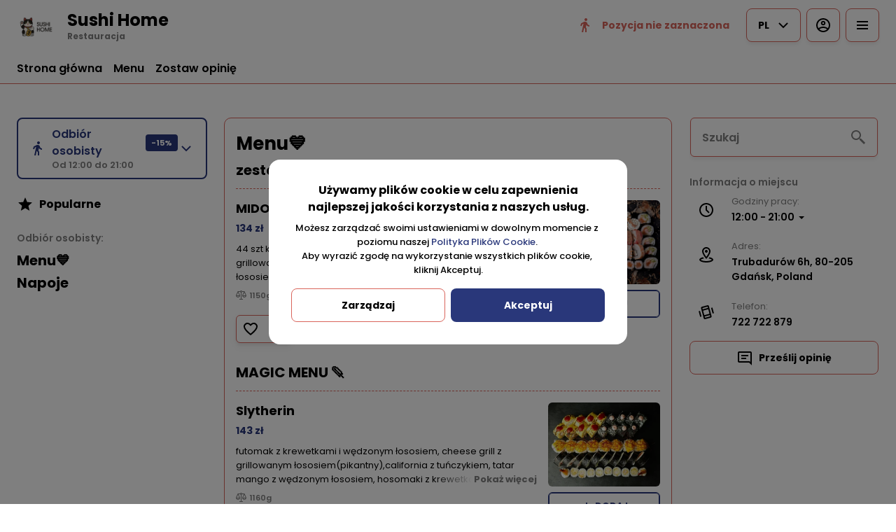

--- FILE ---
content_type: text/html; charset=utf-8
request_url: https://sushihome-gdansk.com/poke_bowl/tproduct/708131252-589393753191-poke-bowl-z-tuczykiem
body_size: 42699
content:
<!DOCTYPE html><html lang="default"><head><title>Sushi Home - Dostawa, Odbiór osobisty</title><meta name="viewport" content="minimum-scale=1, initial-scale=1, width=device-width, shrink-to-fit=no, user-scalable=no, viewport-fit=cover"/><meta charSet="utf-8"/><meta name="description" content="Twoja najlepsza dostawa sushi w Gdańsku 🫶🏼
Dostawa 12:00-21:00
Odbiór własny 12:00-20:00 "/><meta property="og:type" content="website"/><meta property="og:site_name" content="Sushi Home"/><meta property="og:url" content="https://sushihome-gdansk.com/poke_bowl/tproduct/708131252-589393753191-poke-bowl-z-tuczykiem"/><link rel="canonical" href="https://sushihome-gdansk.com/poke_bowl/tproduct/708131252-589393753191-poke-bowl-z-tuczykiem"/><meta property="og:image" content="https://cdn-media.choiceqr.com/prod-eat-sushihome/lWHvFaw-asWwKCM-dHQDUDs.png"/><meta property="twitter:image" content="https://cdn-media.choiceqr.com/prod-eat-sushihome/lWHvFaw-asWwKCM-dHQDUDs.png"/><link rel="shortcut icon" id="shortcut-icon" href="https://cdn-media.choiceqr.com/prod-eat-sushihome/logo/thumbnail_kSbepsK-gdQcaqC-tNVzdum_a-k-d.png"/><link rel="apple-touch-icon" href="https://cdn-media.choiceqr.com/prod-eat-sushihome/logo/thumbnail_kSbepsK-gdQcaqC-tNVzdum_a-k-d.png"/><link rel="stylesheet" data-href="https://fonts.googleapis.com/css2?family=Poppins:wght@100;200;300;400;500;600;700&amp;display=swap" data-optimized-fonts="true"/><meta name="next-head-count" content="13"/><link rel="preload" href="https://cdn-clients.choiceqr.com/client/_next/static/css/b97de2f4a01edd8e.css" as="style"/><link rel="stylesheet" href="https://cdn-clients.choiceqr.com/client/_next/static/css/b97de2f4a01edd8e.css" data-n-g=""/><link rel="preload" href="https://cdn-clients.choiceqr.com/client/_next/static/css/5738a40e61a14753.css" as="style"/><link rel="stylesheet" href="https://cdn-clients.choiceqr.com/client/_next/static/css/5738a40e61a14753.css"/><noscript data-n-css=""></noscript><script defer="" nomodule="" src="https://cdn-clients.choiceqr.com/client/_next/static/chunks/polyfills-c67a75d1b6f99dc8.js"></script><script defer="" src="https://cdn-clients.choiceqr.com/client/_next/static/chunks/5530.61c0a7d8f40b2b9d.js"></script><script src="https://cdn-clients.choiceqr.com/client/_next/static/chunks/webpack-cae6526b7f67ae12.js" defer=""></script><script src="https://cdn-clients.choiceqr.com/client/_next/static/chunks/framework-704c2f0aebcf3076.js" defer=""></script><script src="https://cdn-clients.choiceqr.com/client/_next/static/chunks/main-a097597f322d1dae.js" defer=""></script><script src="https://cdn-clients.choiceqr.com/client/_next/static/chunks/pages/_app-6a2657158b536838.js" defer=""></script><script src="https://cdn-clients.choiceqr.com/client/_next/static/chunks/pages/%5Bsection%5D/%5Bcategory%5D/%5Bdish%5D-ad95f67ffa813808.js" defer=""></script><script src="https://cdn-clients.choiceqr.com/client/_next/static/o5N99QOu_kN157ojpOAof/_buildManifest.js" defer=""></script><script src="https://cdn-clients.choiceqr.com/client/_next/static/o5N99QOu_kN157ojpOAof/_ssgManifest.js" defer=""></script><style id="__jsx-2611384076">:root{--primary-color:#29377a;--primary-shadow-color:#5b6dc8;--primary-shadow-color-dark:#0f142e;--primary-shadow-color-light:#5b6dc8;--primary-color-a25:#29377a25;--secondary-font-color:#FFFFFF;--font-family:
								"Poppins",  'Inter',
							-apple-system, BlinkMacSystemFont, Segoe UI, Roboto, Oxygen, Ubuntu, Cantarell,
							Fira Sans, Droid Sans, Helvetica Neue, sans-serif;--theme-colors-100:#FFFFFF;--theme-colors-200:#ffffff;--theme-colors-300:#d9645b;--theme-colors-400:rgba(0, 0, 0, 0.5);--theme-colors-500:#000000;--theme-colors-100-a0:#FFFFFF00;--theme-colors-100-a10:#FFFFFF10;--theme-colors-100-a15:#FFFFFF15;--theme-colors-100-a20:#FFFFFF20;--theme-colors-100-a50:#FFFFFF50;--theme-colors-100-a60:#FFFFFF60;--theme-colors-100-a70:#FFFFFF70;--theme-colors-100-a80:#FFFFFF80;--theme-colors-100-a90:#FFFFFF90;--theme-colors-200-a95:#fffffff2;--theme-colors-200-a0:#ffffff00;--theme-colors-300-a20:#d9645b20;--theme-colors-300-a50:#d9645b50;--theme-colors-500-a0:#00000000;--theme-colors-500-a05:#00000005;--theme-colors-500-a10:#00000010;--theme-colors-500-a15:#00000015;--theme-colors-500-a20:#00000020;--theme-colors-500-a25:#00000025;--theme-colors-500-a50:#00000050;--background-popup:rgba(0, 0, 0, 0.5);--payment-wallet-color:#111;--payment-wallet-text-color:#fff}</style><link rel="stylesheet" href="https://fonts.googleapis.com/css2?family=Poppins:wght@100;200;300;400;500;600;700&display=swap"/></head><body><div id="__next"><div id="device-type-selector" class="is-desktop"><div class="PageLayout_root__ek_Dw" style="position:relative"><div class="styles_background__IOdhJ" style="background-color:var(--theme-colors-100)"><div class="styles_backgroundPattern__dvQPZ" style="opacity:1"></div></div><div class="PageLayout_wrapper__XhOiu"><div class="PageLayout_body__l33A1"></div></div></div><div class="ToastMessage_container__MXbOB"></div><div class="styles_container__3KrO6"></div><div></div></div><div id="portal-root"></div></div><script id="__NEXT_DATA__" type="application/json">{"props":{"pageProps":{"_sentryTraceData":"758aaeadae5fc7cd134ed1913dc69501-1e67b7b93d3fabd1-0","_sentryBaggage":"sentry-environment=production,sentry-release=o5N99QOu_kN157ojpOAof,sentry-public_key=8916f563a50ff51c322fb84f622914af,sentry-trace_id=758aaeadae5fc7cd134ed1913dc69501,sentry-sampled=false"},"app":{"scenario":"DEFAULT","place":{"name":"Sushi Home","type":"restaurant","placeType":"SIMPLE","useTerms":"general","contactInfo":{"socialNetworks":{"fb":"https://www.facebook.com/profile.php?id=100085031648637","instagram":"https://www.instagram.com/sushihomegdansk/","google":"https://g.co/kgs/YfxfdM8","tripAdvisor":""},"website":null,"email":"","phone":" 722 722 879","phoneLabel":null,"additionalPhones":null,"address":{"prediction":"Trubadurów 6h, 80-205 Gdańsk, Poland","country":"Poland","city":"Gdańsk","postalCode":"80-205","location":{"coordinates":[18.62635,54.373635],"type":"Point"},"countryCode":"PL"}},"companyDescription":"Twoja najlepsza dostawa sushi w Gdańsku 🫶🏼\nDostawa 12:00-21:00\nOdbiór własny 12:00-20:00 ","companyImages":{"mobile":"https://cdn-media.choiceqr.com/prod-eat-sushihome/thumbnail_vSQBQ-BEEeC-FGLDX.png","desktop":"https://cdn-media.choiceqr.com/prod-eat-sushihome/lWHvFaw-asWwKCM-dHQDUDs.png","logo":"https://cdn-media.choiceqr.com/prod-eat-sushihome/logo/thumbnail_kSbepsK-gdQcaqC-tNVzdum_a-k-d.png","pwaLogo":false},"wifi":null,"currency":"PLN","currencyLabel":"zł","canOrder":true,"canPreOrder":true,"timezone":"Europe/Warsaw","workTime":{"dayOfWeek":3,"from":"12:00:00.000","till":"21:00:00.000"},"workTimeAll":[{"dayOfWeek":0,"active":true,"from":"12:00:00.000","till":"21:00:00.000"},{"dayOfWeek":1,"active":true,"from":"12:00:00.000","till":"21:00:00.000"},{"dayOfWeek":2,"active":true,"from":"12:00:00.000","till":"21:00:00.000"},{"dayOfWeek":3,"active":true,"from":"12:00:00.000","till":"21:00:00.000"},{"dayOfWeek":4,"active":true,"from":"12:00:00.000","till":"21:00:00.000"},{"dayOfWeek":5,"active":true,"from":"12:00:00.000","till":"21:00:00.000"},{"dayOfWeek":6,"active":true,"from":"12:00:00.000","till":"21:00:00.000"}],"location":{"opened":true,"openStatus":"today","workTime":{"dayOfWeek":3,"from":"12:00:00.000","till":"21:00:00.000"},"workTimeAll":[{"dayOfWeek":0,"active":true,"from":"12:00:00.000","till":"21:00:00.000"},{"dayOfWeek":1,"active":true,"from":"12:00:00.000","till":"21:00:00.000"},{"dayOfWeek":2,"active":true,"from":"12:00:00.000","till":"21:00:00.000"},{"dayOfWeek":3,"active":true,"from":"12:00:00.000","till":"21:00:00.000"},{"dayOfWeek":4,"active":true,"from":"12:00:00.000","till":"21:00:00.000"},{"dayOfWeek":5,"active":true,"from":"12:00:00.000","till":"21:00:00.000"},{"dayOfWeek":6,"active":true,"from":"12:00:00.000","till":"21:00:00.000"}]},"opened":true,"openStatus":"today","features":{"translations":true,"feedbackRestaurant":true,"recommendations":true,"promocodes":true,"canOrderTakeaway":true,"canOrderDelivery":true,"loyalty":true,"customDomain":"sushihome-gdansk.com/poke_bowl/tproduct/708131252-589393753191-poke-bowl-z-tuczykiem"},"locationPoint":{"areaType":"takeaway","name":"Takeaway","active":true,"type":"area","time":{"allowASAP":true,"allowTime":true,"minPreOrdersDayCount":0,"maxPreOrdersDayCount":7,"delay":5,"interval":15,"preOrderSkipDelay":false,"allowNonWorkingOrder":true},"config":null},"customize":{"primaryColor":"#FFA11B","menuFavorites":true,"menuFavoritesCounter":true,"clientMenuTileStyle":false,"hideMinorUnits":true,"showOrderTableProgress":true,"showOrderDeliveryProgress":false,"showOrderTakeawayProgress":false,"customTemplate":true,"expandPaymentMethodsSelector":true,"feedbackSocNetworkLinks":["google"],"requiredNameQRPaymentOrder":false,"requiredPhoneQRPaymentOrder":false,"requiredNameTableOrder":false,"requiredPhoneTableOrder":false,"takeawayDeliveryMenuSync":true,"hideRequestCustomerVAT":true,"cardMenuOptionShow":false,"googleMapKey":"AIzaSyDjQwtxfnfWRxxKfcRtJk6sswu27t1pEaY"},"paymentMethods":{"cash":true,"card":true,"wallet":false}},"language":{"current":"pl","default":"pl","list":[{"code":"pl","name":"Polish"}]},"template":{"name":"Landing","type":"landing","styles":{"background":null,"fontColor":"#FFFFFF","primaryColor":"#29377a","customThemeColors":{"100":"#FFFFFF","200":"#ffffff","300":"#d9645b","400":"rgba(0, 0, 0, 0.5)","500":"#000000"},"googleFontName":"Poppins","theme":"light","activeFontColor":"#FFFFFF","mainFontColor":"#000000"},"version":2,"blocks":[{"active":true,"id":"UJFTFrH-ZRAEAaS-QqHBCut","type":"menu","items":[{"_id":"682486b5334925d3699b4cd3","price":7800,"active":true,"hurl":"z-krewetkami-i-lososiem","category":"682485a2334925d3699b4ca2","section":"6819c0e69e029dcc374e92f1","name":"Z KREWETKAMI I ŁOSOSIEM","media":[{"url":"https://cdn-media.choiceqr.com/prod-eat-sushihome/menu/pcTULOv-IXUkHNM-tyDCqHe.jpeg","thumbnail":"https://cdn-media.choiceqr.com/prod-eat-sushihome/menu/thumbnail_pcTULOv-IXUkHNM-tyDCqHe_J-O-G.jpeg","medium":"https://cdn-media.choiceqr.com/prod-eat-sushihome/menu/pcTULOv-IXUkHNM-tyDCqHe.jpeg","big":"https://cdn-media.choiceqr.com/prod-eat-sushihome/menu/pcTULOv-IXUkHNM-tyDCqHe.jpeg","webp":{"url":"https://cdn-media.choiceqr.com/prod-eat-sushihome/menu/pcTULOv-IXUkHNM-tyDCqHe.webp","thumbnail":"https://cdn-media.choiceqr.com/prod-eat-sushihome/menu/thumbnail_pcTULOv-IXUkHNM-tyDCqHe_D-r-j.webp","medium":"https://cdn-media.choiceqr.com/prod-eat-sushihome/menu/pcTULOv-IXUkHNM-tyDCqHe.webp","big":"https://cdn-media.choiceqr.com/prod-eat-sushihome/menu/pcTULOv-IXUkHNM-tyDCqHe.webp"}}]},{"_id":"6824822c334925d3699b478b","price":3000,"active":true,"hurl":"sandwicz-z-krewetkami","category":"68247f6fb2d28e3f6382697e","section":"6819c0e69e029dcc374e92f1","name":"SANDWICZ Z KREWETKAMI","media":[{"url":"https://cdn-media.choiceqr.com/prod-eat-sushihome/menu/fFlIpFi-ClqYXyD-pgVFJDb.jpeg","thumbnail":"https://cdn-media.choiceqr.com/prod-eat-sushihome/menu/thumbnail_fFlIpFi-ClqYXyD-pgVFJDb_H-V-b.jpeg","medium":"https://cdn-media.choiceqr.com/prod-eat-sushihome/menu/fFlIpFi-ClqYXyD-pgVFJDb.jpeg","big":"https://cdn-media.choiceqr.com/prod-eat-sushihome/menu/fFlIpFi-ClqYXyD-pgVFJDb.jpeg","webp":{"url":"https://cdn-media.choiceqr.com/prod-eat-sushihome/menu/fFlIpFi-ClqYXyD-pgVFJDb.webp","thumbnail":"https://cdn-media.choiceqr.com/prod-eat-sushihome/menu/thumbnail_fFlIpFi-ClqYXyD-pgVFJDb_M-x-k.webp","medium":"https://cdn-media.choiceqr.com/prod-eat-sushihome/menu/fFlIpFi-ClqYXyD-pgVFJDb.webp","big":"https://cdn-media.choiceqr.com/prod-eat-sushihome/menu/fFlIpFi-ClqYXyD-pgVFJDb.webp"}}]},{"_id":"68334e38d238558b73f899d3","price":4600,"active":true,"hurl":"manhattan","category":"68334ac9d238558b73f8960d","section":"6819c0e69e029dcc374e92f1","name":"MANHATTAN","media":[{"url":"https://cdn-media.choiceqr.com/prod-eat-sushihome/menu/HGeulGt-BfVmhgO-MJbDlIi.jpeg","thumbnail":"https://cdn-media.choiceqr.com/prod-eat-sushihome/menu/thumbnail_HGeulGt-BfVmhgO-MJbDlIi_k-K-v.jpeg","medium":"https://cdn-media.choiceqr.com/prod-eat-sushihome/menu/HGeulGt-BfVmhgO-MJbDlIi.jpeg","big":"https://cdn-media.choiceqr.com/prod-eat-sushihome/menu/HGeulGt-BfVmhgO-MJbDlIi.jpeg","webp":{"url":"https://cdn-media.choiceqr.com/prod-eat-sushihome/menu/HGeulGt-BfVmhgO-MJbDlIi.webp","thumbnail":"https://cdn-media.choiceqr.com/prod-eat-sushihome/menu/thumbnail_HGeulGt-BfVmhgO-MJbDlIi_V-k-G.webp","medium":"https://cdn-media.choiceqr.com/prod-eat-sushihome/menu/HGeulGt-BfVmhgO-MJbDlIi.webp","big":"https://cdn-media.choiceqr.com/prod-eat-sushihome/menu/HGeulGt-BfVmhgO-MJbDlIi.webp"}}]}]},{"active":false,"type":"editor","content":"\u003cp\u003e\u003cpicture\u003e\u003csource srcset=\"https://cdn-media.choiceqr.com/prod-eat-sushihome/templates/thumbnail_MonaekE-SzBbSys-bwDtURE_s-D-q.webp\" type=\"image/webp\"\u003e\u003cimg src=\"https://cdn-media.choiceqr.com/prod-eat-sushihome/templates/thumbnail_MonaekE-SzBbSys-bwDtURE_J-j-I.jpeg\" alt=\"1.png\"\u003e\u003c/picture\u003e\u003c/p\u003e\u003cp\u003e\u003cpicture\u003e\u003csource srcset=\"https://cdn-media.choiceqr.com/prod-eat-sushihome/templates/thumbnail_IIkiian-JdxBojE-bgiEzQv_Y-e-e.webp\" type=\"image/webp\"\u003e\u003cimg src=\"https://cdn-media.choiceqr.com/prod-eat-sushihome/templates/thumbnail_IIkiian-JdxBojE-bgiEzQv_l-G-k.jpeg\" alt=\"2.png\"\u003e\u003c/picture\u003e\u003cpicture\u003e\u003csource srcset=\"https://cdn-media.choiceqr.com/prod-eat-sushihome/templates/thumbnail_bJlYvFp-aYCGwVP-IelzaKG_J-O-y.webp\" type=\"image/webp\"\u003e\u003cimg src=\"https://cdn-media.choiceqr.com/prod-eat-sushihome/templates/thumbnail_bJlYvFp-aYCGwVP-IelzaKG_C-a-L.jpeg\" alt=\"3.png\"\u003e\u003c/picture\u003e\u003c/p\u003e"},{"active":true,"type":"gallery","items":[{"_id":"6825104c6bf859bb6585164d","url":"https://cdn-media.choiceqr.com/prod-eat-sushihome/template-gallery/thumbnail_YqrLCoK-OVbefVA-bsADCjC_k-k-k.jpeg","webp":{"url":"https://cdn-media.choiceqr.com/prod-eat-sushihome/template-gallery/thumbnail_YqrLCoK-OVbefVA-bsADCjC_b-n-G.webp"}},{"_id":"68248be4eb4a09b4e3b42ee3","url":"https://cdn-media.choiceqr.com/prod-eat-sushihome/template-gallery/thumbnail_BljmILH-cebFBHG-NQRSleH_L-q-i.jpeg","webp":{"url":"https://cdn-media.choiceqr.com/prod-eat-sushihome/template-gallery/thumbnail_BljmILH-cebFBHG-NQRSleH_F-A-T.webp"}},{"_id":"68248bafeb4a09b4e3b42ed6","url":"https://cdn-media.choiceqr.com/prod-eat-sushihome/template-gallery/thumbnail_JtJGrVC-YMZejEB-Nmkrbob_I-h-K.jpeg","webp":{"url":"https://cdn-media.choiceqr.com/prod-eat-sushihome/template-gallery/thumbnail_JtJGrVC-YMZejEB-Nmkrbob_P-b-J.webp"}},{"_id":"68248bddeb4a09b4e3b42ee1","url":"https://cdn-media.choiceqr.com/prod-eat-sushihome/template-gallery/thumbnail_qkZzUCg-lJtQIsn-dhkzMsD_s-I-R.jpeg","webp":{"url":"https://cdn-media.choiceqr.com/prod-eat-sushihome/template-gallery/thumbnail_qkZzUCg-lJtQIsn-dhkzMsD_F-F-B.webp"}},{"_id":"68248bd3eb4a09b4e3b42ee0","url":"https://cdn-media.choiceqr.com/prod-eat-sushihome/template-gallery/thumbnail_omGXzBJ-NGMZRFS-JICpZvj_B-P-b.jpeg","webp":{"url":"https://cdn-media.choiceqr.com/prod-eat-sushihome/template-gallery/thumbnail_omGXzBJ-NGMZRFS-JICpZvj_Q-t-B.webp"}},{"_id":"68248ba9eb4a09b4e3b42ed3","url":"https://cdn-media.choiceqr.com/prod-eat-sushihome/template-gallery/thumbnail_JxUfkdO-tkIkNlC-DlapbzU_r-U-o.jpeg","webp":{"url":"https://cdn-media.choiceqr.com/prod-eat-sushihome/template-gallery/thumbnail_JxUfkdO-tkIkNlC-DlapbzU_M-B-p.webp"}},{"_id":"68248c06eb4a09b4e3b42eec","url":"https://cdn-media.choiceqr.com/prod-eat-sushihome/template-gallery/thumbnail_uQnRQTR-TfZIhhL-pbljWCs_W-I-Y.jpeg","webp":{"url":"https://cdn-media.choiceqr.com/prod-eat-sushihome/template-gallery/thumbnail_uQnRQTR-TfZIhhL-pbljWCs_G-J-N.webp"}},{"_id":"6825101b6bf859bb6585164c","url":"https://cdn-media.choiceqr.com/prod-eat-sushihome/template-gallery/thumbnail_bwUeGuT-xkreDDv-lSGGEzX_W-b-m.jpeg","webp":{"url":"https://cdn-media.choiceqr.com/prod-eat-sushihome/template-gallery/thumbnail_bwUeGuT-xkreDDv-lSGGEzX_G-Y-U.webp"}}]},{"active":true,"type":"media","styleType":"short","showSeeMenuButton":null,"firstSlideText":{"active":false},"screens":true,"items":[{"type":"image","value":{"_id":"6918781e1a6593ce811bb54c","url":"https://cdn-media.choiceqr.com/prod-eat-sushihome/lWHvFaw-asWwKCM-dHQDUDs.png","webp":{"url":"https://cdn-media.choiceqr.com/prod-eat-sushihome/lWHvFaw-asWwKCM-dHQDUDs.webp"}}},{"type":"image","value":{"_id":"6905d8831b296e1499c57328","url":"https://cdn-media.choiceqr.com/prod-eat-sushihome/NcWyeeX-EzSJVVy-oMheMBD.png","webp":{"url":"https://cdn-media.choiceqr.com/prod-eat-sushihome/NcWyeeX-EzSJVVy-oMheMBD.webp"}}},{"type":"image","value":{"_id":"6825b1626bf859bb65851fe4","url":"https://cdn-media.choiceqr.com/prod-eat-sushihome/thumbnail_ZLSgrCu-XgGoade-pCzUPCh_F-t-g.jpeg","webp":{"url":"https://cdn-media.choiceqr.com/prod-eat-sushihome/ZLSgrCu-XgGoade-pCzUPCh.webp"}}},{"type":"image","value":{"_id":"6863ac63a36b1755a886b5a4","url":"https://cdn-media.choiceqr.com/prod-eat-sushihome/thumbnail_kGIXvOF-FneeHVD-iTMcIMK_X-p-J.jpeg","webp":{"url":"https://cdn-media.choiceqr.com/prod-eat-sushihome/kGIXvOF-FneeHVD-iTMcIMK.webp"}}},{"type":"image","value":{"_id":"6825b15c6bf859bb65851fe1","url":"https://cdn-media.choiceqr.com/prod-eat-sushihome/thumbnail_NopRcdq-TAlQzFF-gHdGMvd_Z-Z-z.jpeg","webp":{"url":"https://cdn-media.choiceqr.com/prod-eat-sushihome/NopRcdq-TAlQzFF-gHdGMvd.webp"}}},{"type":"image","value":{"_id":"6825b1626bf859bb65851fe3","url":"https://cdn-media.choiceqr.com/prod-eat-sushihome/thumbnail_QbbnFtY-EtoCXgL-wzNlrbZ_C-k-d.jpeg","webp":{"url":"https://cdn-media.choiceqr.com/prod-eat-sushihome/QbbnFtY-EtoCXgL-wzNlrbZ.webp"}}},{"type":"image","value":{"_id":"6825b66c6bf859bb658521dd","url":"https://cdn-media.choiceqr.com/prod-eat-sushihome/thumbnail_SmxeBOT-swCHlUw-hlnJIKz_B-w-F.jpeg","webp":{"url":"https://cdn-media.choiceqr.com/prod-eat-sushihome/SmxeBOT-swCHlUw-hlnJIKz.webp"}}}]}]},"customMenuLinks":[],"marketing":{"analytics":{"gtm":null,"ga":"G-EV5LRMCN3G","fbPixel":"826601261680659","fbDomainVerification":null,"measurement":true},"promo":null,"seo":{"mode":"default","disallowIndexing":false},"og":{"image":null}},"areaSwitcher":{"dineIn":null,"takeaway":{"type":"takeaway","url":"/takeaway","discount":15,"workTime":{"dayOfWeek":3,"from":"12:00:00.000","till":"21:00:00.000"}},"delivery":{"type":"delivery","url":"/delivery","discount":15,"workTime":{"dayOfWeek":3,"from":"12:00:00.000","till":"21:00:00.000"}}},"sections":[{"_id":"6819c0e69e029dcc374e92f1","mode":{"type":"interactive","staticDoc":null},"preOrderSchedule":null,"hurl":"section:menu","name":"Menu💙","description":"","menuInfo":""},{"_id":"6824887b23416aacf978bf1a","mode":{"type":"interactive","staticDoc":null},"preOrderSchedule":null,"hurl":"section:napoje","name":"Napoje","description":"","menuInfo":""}],"currentSection":{"hurl":"section:menu"},"menuInfo":null,"categories":[{"_id":"6827323064068ba76d80e300","hurl":"zestaw-miesiaca","name":"zestaw miesiąca 🔥","description":""},{"_id":"6846c692f4b4f8433a95b526","hurl":"magic-menu","name":"MAGIC MENU 🪶","description":""},{"_id":"682357509160b365d3faae20","hurl":"uramaki-futomaki","name":"URAMAKI / FUTOMAKI","description":""},{"_id":"68247058b2d28e3f638255a6","hurl":"hosomaki","name":"HOSOMAKI","description":"10 szt, 120 g"},{"_id":"682472c2b2d28e3f638258a1","hurl":"zestawy","name":"ZESTAWY","description":""},{"_id":"68247b29b2d28e3f63826434","hurl":"tempura","name":"TEMPURA","description":""},{"_id":"68247f6fb2d28e3f6382697e","hurl":"sandvich-roll","name":"SANDVICH ROLL","description":""},{"_id":"6824839d334925d3699b487d","hurl":"sushi-burgery","name":"SUSHI BURGERY","description":""},{"_id":"682485a2334925d3699b4ca2","hurl":"sushi-od-szefa","name":"SUSHI OD SZEFA","description":""},{"_id":"6825b457a6c63fe8cd59dbbf","hurl":"przekaski","name":"PRZEKASKI ","description":""},{"_id":"68334ac9d238558b73f8960d","hurl":"zapiekane-rolki","name":"ZAPIEKANE  ROLKI","description":""},{"_id":"6863aaa3c48e0b5818c2b498","hurl":"dodatki","name":"DODATKI","description":""}],"menu":[{"price":3700,"VAT":null,"weight":"260","media":[{"url":"https://cdn-media.choiceqr.com/prod-eat-sushihome/menu/dwyFfpu-OYGUMCm-bzTZDPb.jpeg","thumbnail":"https://cdn-media.choiceqr.com/prod-eat-sushihome/menu/thumbnail_dwyFfpu-OYGUMCm-bzTZDPb_F-E-x.jpeg","medium":"https://cdn-media.choiceqr.com/prod-eat-sushihome/menu/dwyFfpu-OYGUMCm-bzTZDPb.jpeg","big":"https://cdn-media.choiceqr.com/prod-eat-sushihome/menu/dwyFfpu-OYGUMCm-bzTZDPb.jpeg","webp":{"url":"https://cdn-media.choiceqr.com/prod-eat-sushihome/menu/dwyFfpu-OYGUMCm-bzTZDPb.webp","thumbnail":"https://cdn-media.choiceqr.com/prod-eat-sushihome/menu/thumbnail_dwyFfpu-OYGUMCm-bzTZDPb_I-x-z.webp","medium":"https://cdn-media.choiceqr.com/prod-eat-sushihome/menu/dwyFfpu-OYGUMCm-bzTZDPb.webp","big":"https://cdn-media.choiceqr.com/prod-eat-sushihome/menu/dwyFfpu-OYGUMCm-bzTZDPb.webp"}}],"position":0,"weightType":"g","allergens":[],"kcal":0,"alcohol":0,"attributes":[],"preparationTime":0,"externalMedia":[],"_id":"682357969160b365d3faae2a","name":"PHILADELPHIA","description":"8 szt\nogórek, serek, łosoś","hurl":"philadelphia","category":"682357509160b365d3faae20","section":"6819c0e69e029dcc374e92f1","pack":null,"menu_labels":[],"menu_options":[{"_id":"6824440bb2d28e3f63821713","required":false,"active":true,"name":"Dodatki ","defaultIndex":-1,"list":[{"_id":"68244532b2d28e3f63821883","name":"Sos sojowy","price":300,"position":0,"default":false,"media":null,"max":0},{"_id":"68244532b2d28e3f63821885","name":"Imbir ","price":300,"position":1,"default":false,"media":null,"max":0},{"_id":"68244532b2d28e3f63821887","name":"Wasabi ","price":300,"position":2,"default":false,"media":null,"max":0},{"_id":"68244532b2d28e3f63821888","name":"Sos spicy majo","price":300,"position":3,"default":false,"media":null,"max":0},{"_id":"68244532b2d28e3f63821889","name":"Sos tajski","price":300,"position":4,"default":false,"media":null,"max":0},{"_id":"68244532b2d28e3f6382188a","name":"Sos unagi","price":300,"position":5,"default":false,"media":null,"max":0},{"_id":"68244532b2d28e3f6382188b","name":"Sos sezamowy","price":300,"position":6,"default":false,"media":null,"max":0},{"_id":"682450b3b2d28e3f6382254f","name":"Pomocnik do pałeczek","price":300,"position":7,"default":false,"media":null,"max":0}],"countable":true,"shortenList":null,"type":"multiple","menuMinCount":0,"menuMaxCount":0,"position":0}],"available":true,"discount":{"type":"percent","value":15}},{"price":2300,"VAT":null,"weight":"","media":[{"url":"https://cdn-media.choiceqr.com/prod-eat-sushihome/menu/luKuVYg-MXmqqeI-HfFXKXS.jpeg","thumbnail":"https://cdn-media.choiceqr.com/prod-eat-sushihome/menu/thumbnail_luKuVYg-MXmqqeI-HfFXKXS_z-R-D.jpeg","medium":"https://cdn-media.choiceqr.com/prod-eat-sushihome/menu/luKuVYg-MXmqqeI-HfFXKXS.jpeg","big":"https://cdn-media.choiceqr.com/prod-eat-sushihome/menu/luKuVYg-MXmqqeI-HfFXKXS.jpeg","webp":{"url":"https://cdn-media.choiceqr.com/prod-eat-sushihome/menu/luKuVYg-MXmqqeI-HfFXKXS.webp","thumbnail":"https://cdn-media.choiceqr.com/prod-eat-sushihome/menu/thumbnail_luKuVYg-MXmqqeI-HfFXKXS_q-D-m.webp","medium":"https://cdn-media.choiceqr.com/prod-eat-sushihome/menu/luKuVYg-MXmqqeI-HfFXKXS.webp","big":"https://cdn-media.choiceqr.com/prod-eat-sushihome/menu/luKuVYg-MXmqqeI-HfFXKXS.webp"}}],"position":0,"weightType":"g","allergens":[],"kcal":0,"alcohol":0,"attributes":[],"preparationTime":0,"externalMedia":[],"_id":"68247069b2d28e3f638255a8","name":"ŁOSOŚ","description":"","hurl":"losos","category":"68247058b2d28e3f638255a6","section":"6819c0e69e029dcc374e92f1","pack":null,"menu_labels":[],"menu_options":[{"_id":"6824440bb2d28e3f63821713","required":false,"active":true,"name":"Dodatki ","defaultIndex":-1,"list":[{"_id":"68244532b2d28e3f63821883","name":"Sos sojowy","price":300,"position":0,"default":false,"media":null,"max":0},{"_id":"68244532b2d28e3f63821885","name":"Imbir ","price":300,"position":1,"default":false,"media":null,"max":0},{"_id":"68244532b2d28e3f63821887","name":"Wasabi ","price":300,"position":2,"default":false,"media":null,"max":0},{"_id":"68244532b2d28e3f63821888","name":"Sos spicy majo","price":300,"position":3,"default":false,"media":null,"max":0},{"_id":"68244532b2d28e3f63821889","name":"Sos tajski","price":300,"position":4,"default":false,"media":null,"max":0},{"_id":"68244532b2d28e3f6382188a","name":"Sos unagi","price":300,"position":5,"default":false,"media":null,"max":0},{"_id":"68244532b2d28e3f6382188b","name":"Sos sezamowy","price":300,"position":6,"default":false,"media":null,"max":0},{"_id":"682450b3b2d28e3f6382254f","name":"Pomocnik do pałeczek","price":300,"position":7,"default":false,"media":null,"max":0}],"countable":true,"shortenList":null,"type":"multiple","menuMinCount":0,"menuMaxCount":0,"position":0}],"available":true,"discount":{"type":"percent","value":15}},{"price":14000,"VAT":null,"weight":"","media":[{"url":"https://cdn-media.choiceqr.com/prod-eat-sushihome/menu/XsLaqyS-peIATXQ-DHaETKa.jpeg","thumbnail":"https://cdn-media.choiceqr.com/prod-eat-sushihome/menu/thumbnail_XsLaqyS-peIATXQ-DHaETKa_N-y-Q.jpeg","medium":"https://cdn-media.choiceqr.com/prod-eat-sushihome/menu/XsLaqyS-peIATXQ-DHaETKa.jpeg","big":"https://cdn-media.choiceqr.com/prod-eat-sushihome/menu/XsLaqyS-peIATXQ-DHaETKa.jpeg","webp":{"url":"https://cdn-media.choiceqr.com/prod-eat-sushihome/menu/XsLaqyS-peIATXQ-DHaETKa.webp","thumbnail":"https://cdn-media.choiceqr.com/prod-eat-sushihome/menu/thumbnail_XsLaqyS-peIATXQ-DHaETKa_I-X-Z.webp","medium":"https://cdn-media.choiceqr.com/prod-eat-sushihome/menu/XsLaqyS-peIATXQ-DHaETKa.webp","big":"https://cdn-media.choiceqr.com/prod-eat-sushihome/menu/XsLaqyS-peIATXQ-DHaETKa.webp"}}],"position":0,"weightType":"g","allergens":[],"kcal":0,"alcohol":0,"attributes":[],"preparationTime":0,"externalMedia":[],"_id":"6825e87964068ba76d7fa38f","name":"ZESTAW #8","description":"36 szt\nphila de luxe,futomak z krewetkami,hosomaki awokado,philadelphia tuńczyk\n2 sosy sojowe, imbir, wasabi","hurl":"zestaw-8","category":"682472c2b2d28e3f638258a1","section":"6819c0e69e029dcc374e92f1","pack":null,"menu_labels":[{"_id":"6819c0e69e029dcc374e92ec","type":"new","custom":false,"name":null}],"menu_options":[],"available":true,"discount":{"type":"percent","value":15}},{"price":15500,"VAT":null,"weight":"1060","media":[{"url":"https://cdn-media.choiceqr.com/prod-eat-sushihome/menu/RIHjZqk-bOuHnrJ-uVPbTzn.jpeg","thumbnail":"https://cdn-media.choiceqr.com/prod-eat-sushihome/menu/thumbnail_RIHjZqk-bOuHnrJ-uVPbTzn_G-Q-Z.jpeg","medium":"https://cdn-media.choiceqr.com/prod-eat-sushihome/menu/RIHjZqk-bOuHnrJ-uVPbTzn.jpeg","big":"https://cdn-media.choiceqr.com/prod-eat-sushihome/menu/RIHjZqk-bOuHnrJ-uVPbTzn.jpeg","webp":{"url":"https://cdn-media.choiceqr.com/prod-eat-sushihome/menu/RIHjZqk-bOuHnrJ-uVPbTzn.webp","thumbnail":"https://cdn-media.choiceqr.com/prod-eat-sushihome/menu/thumbnail_RIHjZqk-bOuHnrJ-uVPbTzn_O-q-G.webp","medium":"https://cdn-media.choiceqr.com/prod-eat-sushihome/menu/RIHjZqk-bOuHnrJ-uVPbTzn.webp","big":"https://cdn-media.choiceqr.com/prod-eat-sushihome/menu/RIHjZqk-bOuHnrJ-uVPbTzn.webp"}}],"position":0,"weightType":"g","allergens":[],"kcal":0,"alcohol":0,"attributes":[],"preparationTime":0,"externalMedia":[],"_id":"68272d7464068ba76d80daf2","name":"FEDERICO","description":"32 szt\nmichelangelo,zapiekany z łososiem, bonito z tuńczykiem, alaska, 2 x sos sojowy, 2 x imbr, 2x wasabi","hurl":"federico","category":"682472c2b2d28e3f638258a1","section":"6819c0e69e029dcc374e92f1","pack":null,"menu_labels":[],"menu_options":[],"available":true,"discount":{"type":"percent","value":15}},{"price":4600,"VAT":null,"weight":"","media":[{"url":"https://cdn-media.choiceqr.com/prod-eat-sushihome/menu/ZcAewJg-PRYeDgL-hIOlHIK.jpeg","thumbnail":"https://cdn-media.choiceqr.com/prod-eat-sushihome/menu/thumbnail_ZcAewJg-PRYeDgL-hIOlHIK_b-B-C.jpeg","medium":"https://cdn-media.choiceqr.com/prod-eat-sushihome/menu/ZcAewJg-PRYeDgL-hIOlHIK.jpeg","big":"https://cdn-media.choiceqr.com/prod-eat-sushihome/menu/ZcAewJg-PRYeDgL-hIOlHIK.jpeg","webp":{"url":"https://cdn-media.choiceqr.com/prod-eat-sushihome/menu/ZcAewJg-PRYeDgL-hIOlHIK.webp","thumbnail":"https://cdn-media.choiceqr.com/prod-eat-sushihome/menu/thumbnail_ZcAewJg-PRYeDgL-hIOlHIK_F-y-u.webp","medium":"https://cdn-media.choiceqr.com/prod-eat-sushihome/menu/ZcAewJg-PRYeDgL-hIOlHIK.webp","big":"https://cdn-media.choiceqr.com/prod-eat-sushihome/menu/ZcAewJg-PRYeDgL-hIOlHIK.webp"}}],"position":0,"weightType":"g","allergens":[],"kcal":0,"alcohol":0,"attributes":[],"preparationTime":0,"externalMedia":[],"_id":"68247befb2d28e3f63826478","name":"KASAMA","description":"8 szt \nciasto w tempurze, kanpyo, surimi, majonez, ser cheddar topiony","hurl":"kasama","category":"68247b29b2d28e3f63826434","section":"6819c0e69e029dcc374e92f1","pack":{"name":"Opakowanie","cost":100},"menu_labels":[],"menu_options":[{"_id":"6824440bb2d28e3f63821713","required":false,"active":true,"name":"Dodatki ","defaultIndex":-1,"list":[{"_id":"68244532b2d28e3f63821883","name":"Sos sojowy","price":300,"position":0,"default":false,"media":null,"max":0},{"_id":"68244532b2d28e3f63821885","name":"Imbir ","price":300,"position":1,"default":false,"media":null,"max":0},{"_id":"68244532b2d28e3f63821887","name":"Wasabi ","price":300,"position":2,"default":false,"media":null,"max":0},{"_id":"68244532b2d28e3f63821888","name":"Sos spicy majo","price":300,"position":3,"default":false,"media":null,"max":0},{"_id":"68244532b2d28e3f63821889","name":"Sos tajski","price":300,"position":4,"default":false,"media":null,"max":0},{"_id":"68244532b2d28e3f6382188a","name":"Sos unagi","price":300,"position":5,"default":false,"media":null,"max":0},{"_id":"68244532b2d28e3f6382188b","name":"Sos sezamowy","price":300,"position":6,"default":false,"media":null,"max":0},{"_id":"682450b3b2d28e3f6382254f","name":"Pomocnik do pałeczek","price":300,"position":7,"default":false,"media":null,"max":0}],"countable":true,"shortenList":null,"type":"multiple","menuMinCount":0,"menuMaxCount":0,"position":0}],"available":true,"discount":{"type":"percent","value":15}},{"price":2800,"VAT":null,"weight":"200","media":[{"url":"https://cdn-media.choiceqr.com/prod-eat-sushihome/menu/JJSkHQe-YOWKeWJ-lsKleSD.jpeg","thumbnail":"https://cdn-media.choiceqr.com/prod-eat-sushihome/menu/thumbnail_JJSkHQe-YOWKeWJ-lsKleSD_e-E-J.jpeg","medium":"https://cdn-media.choiceqr.com/prod-eat-sushihome/menu/JJSkHQe-YOWKeWJ-lsKleSD.jpeg","big":"https://cdn-media.choiceqr.com/prod-eat-sushihome/menu/JJSkHQe-YOWKeWJ-lsKleSD.jpeg","webp":{"url":"https://cdn-media.choiceqr.com/prod-eat-sushihome/menu/JJSkHQe-YOWKeWJ-lsKleSD.webp","thumbnail":"https://cdn-media.choiceqr.com/prod-eat-sushihome/menu/thumbnail_JJSkHQe-YOWKeWJ-lsKleSD_C-W-H.webp","medium":"https://cdn-media.choiceqr.com/prod-eat-sushihome/menu/JJSkHQe-YOWKeWJ-lsKleSD.webp","big":"https://cdn-media.choiceqr.com/prod-eat-sushihome/menu/JJSkHQe-YOWKeWJ-lsKleSD.webp"}}],"position":0,"weightType":"g","allergens":[],"kcal":0,"alcohol":0,"attributes":[],"preparationTime":0,"externalMedia":[],"_id":"6824803db2d28e3f63826a6d","name":"ŁOSOŚ KREMOWY","description":"łosoś, serek, sezam, wiórki z tuńczyka","hurl":"losos-kremowy","category":"68247f6fb2d28e3f6382697e","section":"6819c0e69e029dcc374e92f1","pack":null,"menu_labels":[],"menu_options":[{"_id":"6824440bb2d28e3f63821713","required":false,"active":true,"name":"Dodatki ","defaultIndex":-1,"list":[{"_id":"68244532b2d28e3f63821883","name":"Sos sojowy","price":300,"position":0,"default":false,"media":null,"max":0},{"_id":"68244532b2d28e3f63821885","name":"Imbir ","price":300,"position":1,"default":false,"media":null,"max":0},{"_id":"68244532b2d28e3f63821887","name":"Wasabi ","price":300,"position":2,"default":false,"media":null,"max":0},{"_id":"68244532b2d28e3f63821888","name":"Sos spicy majo","price":300,"position":3,"default":false,"media":null,"max":0},{"_id":"68244532b2d28e3f63821889","name":"Sos tajski","price":300,"position":4,"default":false,"media":null,"max":0},{"_id":"68244532b2d28e3f6382188a","name":"Sos unagi","price":300,"position":5,"default":false,"media":null,"max":0},{"_id":"68244532b2d28e3f6382188b","name":"Sos sezamowy","price":300,"position":6,"default":false,"media":null,"max":0},{"_id":"682450b3b2d28e3f6382254f","name":"Pomocnik do pałeczek","price":300,"position":7,"default":false,"media":null,"max":0}],"countable":true,"shortenList":null,"type":"multiple","menuMinCount":0,"menuMaxCount":0,"position":0}],"available":true,"discount":{"type":"percent","value":15}},{"price":5200,"VAT":null,"weight":"400","media":[{"url":"https://cdn-media.choiceqr.com/prod-eat-sushihome/menu/FKCePrL-eFuSUoA-EKdHmqe.jpeg","thumbnail":"https://cdn-media.choiceqr.com/prod-eat-sushihome/menu/thumbnail_FKCePrL-eFuSUoA-EKdHmqe_S-b-h.jpeg","medium":"https://cdn-media.choiceqr.com/prod-eat-sushihome/menu/FKCePrL-eFuSUoA-EKdHmqe.jpeg","big":"https://cdn-media.choiceqr.com/prod-eat-sushihome/menu/FKCePrL-eFuSUoA-EKdHmqe.jpeg","webp":{"url":"https://cdn-media.choiceqr.com/prod-eat-sushihome/menu/FKCePrL-eFuSUoA-EKdHmqe.webp","thumbnail":"https://cdn-media.choiceqr.com/prod-eat-sushihome/menu/thumbnail_FKCePrL-eFuSUoA-EKdHmqe_O-p-l.webp","medium":"https://cdn-media.choiceqr.com/prod-eat-sushihome/menu/FKCePrL-eFuSUoA-EKdHmqe.webp","big":"https://cdn-media.choiceqr.com/prod-eat-sushihome/menu/FKCePrL-eFuSUoA-EKdHmqe.webp"}}],"position":0,"weightType":"g","allergens":[],"kcal":0,"alcohol":0,"attributes":[],"preparationTime":0,"externalMedia":[],"_id":"68248442334925d3699b49f0","name":"SUSHI BURGER Z TUŃCZYKIEM","description":"majonez, goma wakame, awokado, tuńczyk, wiórki tuńczyka, sos teriyaki, tempura, serek, panko","hurl":"sushi-burger-z-tunczykiem","category":"6824839d334925d3699b487d","section":"6819c0e69e029dcc374e92f1","pack":{"name":"Opakowanie","cost":100},"menu_labels":[],"menu_options":[{"_id":"6824440bb2d28e3f63821713","required":false,"active":true,"name":"Dodatki ","defaultIndex":-1,"list":[{"_id":"68244532b2d28e3f63821883","name":"Sos sojowy","price":300,"position":0,"default":false,"media":null,"max":0},{"_id":"68244532b2d28e3f63821885","name":"Imbir ","price":300,"position":1,"default":false,"media":null,"max":0},{"_id":"68244532b2d28e3f63821887","name":"Wasabi ","price":300,"position":2,"default":false,"media":null,"max":0},{"_id":"68244532b2d28e3f63821888","name":"Sos spicy majo","price":300,"position":3,"default":false,"media":null,"max":0},{"_id":"68244532b2d28e3f63821889","name":"Sos tajski","price":300,"position":4,"default":false,"media":null,"max":0},{"_id":"68244532b2d28e3f6382188a","name":"Sos unagi","price":300,"position":5,"default":false,"media":null,"max":0},{"_id":"68244532b2d28e3f6382188b","name":"Sos sezamowy","price":300,"position":6,"default":false,"media":null,"max":0},{"_id":"682450b3b2d28e3f6382254f","name":"Pomocnik do pałeczek","price":300,"position":7,"default":false,"media":null,"max":0}],"countable":true,"shortenList":null,"type":"multiple","menuMinCount":0,"menuMaxCount":0,"position":0}],"available":true,"discount":{"type":"percent","value":15}},{"price":7800,"VAT":null,"weight":"350","media":[{"url":"https://cdn-media.choiceqr.com/prod-eat-sushihome/menu/pcTULOv-IXUkHNM-tyDCqHe.jpeg","thumbnail":"https://cdn-media.choiceqr.com/prod-eat-sushihome/menu/thumbnail_pcTULOv-IXUkHNM-tyDCqHe_J-O-G.jpeg","medium":"https://cdn-media.choiceqr.com/prod-eat-sushihome/menu/pcTULOv-IXUkHNM-tyDCqHe.jpeg","big":"https://cdn-media.choiceqr.com/prod-eat-sushihome/menu/pcTULOv-IXUkHNM-tyDCqHe.jpeg","webp":{"url":"https://cdn-media.choiceqr.com/prod-eat-sushihome/menu/pcTULOv-IXUkHNM-tyDCqHe.webp","thumbnail":"https://cdn-media.choiceqr.com/prod-eat-sushihome/menu/thumbnail_pcTULOv-IXUkHNM-tyDCqHe_D-r-j.webp","medium":"https://cdn-media.choiceqr.com/prod-eat-sushihome/menu/pcTULOv-IXUkHNM-tyDCqHe.webp","big":"https://cdn-media.choiceqr.com/prod-eat-sushihome/menu/pcTULOv-IXUkHNM-tyDCqHe.webp"}}],"position":0,"weightType":"g","allergens":[],"kcal":0,"alcohol":0,"attributes":[],"preparationTime":0,"externalMedia":[],"_id":"682486b5334925d3699b4cd3","name":"Z KREWETKAMI I ŁOSOSIEM","description":"8 szt\nserek, łosoś, krewetki, awokado, ser cheddar topiony, sos sweet chili, papryka chili nitki","hurl":"z-krewetkami-i-lososiem","category":"682485a2334925d3699b4ca2","section":"6819c0e69e029dcc374e92f1","pack":null,"menu_labels":[{"_id":"6819c0e69e029dcc374e92ec","type":"new","custom":false,"name":null}],"menu_options":[],"available":true,"discount":{"type":"percent","value":15}},{"price":1600,"VAT":null,"weight":"130","media":[{"url":"https://cdn-media.choiceqr.com/prod-eat-sushihome/menu/SISPFIh-eGXGzSJ-UFhliwF.jpeg","thumbnail":"https://cdn-media.choiceqr.com/prod-eat-sushihome/menu/thumbnail_SISPFIh-eGXGzSJ-UFhliwF_d-s-P.jpeg","medium":"https://cdn-media.choiceqr.com/prod-eat-sushihome/menu/SISPFIh-eGXGzSJ-UFhliwF_vsO.jpeg","big":"https://cdn-media.choiceqr.com/prod-eat-sushihome/menu/SISPFIh-eGXGzSJ-UFhliwF.jpeg","webp":{"url":"https://cdn-media.choiceqr.com/prod-eat-sushihome/menu/SISPFIh-eGXGzSJ-UFhliwF.webp","thumbnail":"https://cdn-media.choiceqr.com/prod-eat-sushihome/menu/thumbnail_SISPFIh-eGXGzSJ-UFhliwF_Q-d-I.webp","medium":"https://cdn-media.choiceqr.com/prod-eat-sushihome/menu/SISPFIh-eGXGzSJ-UFhliwF_IYF.webp","big":"https://cdn-media.choiceqr.com/prod-eat-sushihome/menu/SISPFIh-eGXGzSJ-UFhliwF.webp"}}],"position":0,"weightType":"g","allergens":[],"kcal":0,"alcohol":0,"attributes":[],"preparationTime":0,"externalMedia":[],"_id":"6825b51fa6c63fe8cd59dbf9","name":"Sałatka Goma Wakame","description":"goma wakame,sezam,sos sezamowy","hurl":"salatka-goma-wakame","category":"6825b457a6c63fe8cd59dbbf","section":"6819c0e69e029dcc374e92f1","pack":{"name":"Opakowanie","cost":100},"menu_labels":[],"menu_options":[],"available":true,"discount":{"type":"percent","value":15}},{"price":4200,"VAT":null,"weight":"280","media":[{"url":"https://cdn-media.choiceqr.com/prod-eat-sushihome/menu/lmlCITN-GGCGqun-DFGJfkO.jpeg","thumbnail":"https://cdn-media.choiceqr.com/prod-eat-sushihome/menu/thumbnail_lmlCITN-GGCGqun-DFGJfkO_S-E-p.jpeg","medium":"https://cdn-media.choiceqr.com/prod-eat-sushihome/menu/lmlCITN-GGCGqun-DFGJfkO.jpeg","big":"https://cdn-media.choiceqr.com/prod-eat-sushihome/menu/lmlCITN-GGCGqun-DFGJfkO.jpeg","webp":{"url":"https://cdn-media.choiceqr.com/prod-eat-sushihome/menu/lmlCITN-GGCGqun-DFGJfkO.webp","thumbnail":"https://cdn-media.choiceqr.com/prod-eat-sushihome/menu/thumbnail_lmlCITN-GGCGqun-DFGJfkO_e-M-r.webp","medium":"https://cdn-media.choiceqr.com/prod-eat-sushihome/menu/lmlCITN-GGCGqun-DFGJfkO.webp","big":"https://cdn-media.choiceqr.com/prod-eat-sushihome/menu/lmlCITN-GGCGqun-DFGJfkO.webp"}}],"position":0,"weightType":"g","allergens":[],"kcal":0,"alcohol":0,"attributes":[],"preparationTime":0,"externalMedia":[],"_id":"68334b05d238558b73f896be","name":"DOR-BLUE","description":"łosoś, serek, mango, ser Dor Blue","hurl":"dor-blue","category":"68334ac9d238558b73f8960d","section":"6819c0e69e029dcc374e92f1","pack":{"name":"Opakowanie","cost":100},"menu_labels":[],"menu_options":[],"available":true,"discount":{"type":"percent","value":15}},{"price":300,"VAT":null,"weight":"","media":[{"url":"https://cdn-media.choiceqr.com/prod-eat-sushihome/menu/EVxbGKr-bqUILeJ-oJWBSaS_prepare.jpeg","thumbnail":"https://cdn-media.choiceqr.com/prod-eat-sushihome/menu/EVxbGKr-bqUILeJ-oJWBSaS.jpeg","medium":"https://cdn-media.choiceqr.com/prod-eat-sushihome/menu/EVxbGKr-bqUILeJ-oJWBSaS_prepare.jpeg","big":"https://cdn-media.choiceqr.com/prod-eat-sushihome/menu/EVxbGKr-bqUILeJ-oJWBSaS_prepare.jpeg","webp":{"url":"https://cdn-media.choiceqr.com/prod-eat-sushihome/menu/EVxbGKr-bqUILeJ-oJWBSaS.webp","thumbnail":"","medium":null,"big":null}}],"position":0,"weightType":"g","allergens":[],"kcal":0,"alcohol":0,"attributes":[],"preparationTime":0,"externalMedia":[],"_id":"6863aafbc48e0b5818c2b4aa","name":"sos sojowy","description":"","hurl":"sos-sojowy","category":"6863aaa3c48e0b5818c2b498","section":"6819c0e69e029dcc374e92f1","pack":null,"menu_labels":[],"menu_options":[],"available":true},{"price":3500,"VAT":null,"weight":"240","media":[{"url":"https://cdn-media.choiceqr.com/prod-eat-sushihome/menu/bFpfXJQ-IGxBBJt-pfWEulO.jpeg","thumbnail":"https://cdn-media.choiceqr.com/prod-eat-sushihome/menu/thumbnail_bFpfXJQ-IGxBBJt-pfWEulO_s-Z-E.jpeg","medium":"https://cdn-media.choiceqr.com/prod-eat-sushihome/menu/bFpfXJQ-IGxBBJt-pfWEulO.jpeg","big":"https://cdn-media.choiceqr.com/prod-eat-sushihome/menu/bFpfXJQ-IGxBBJt-pfWEulO.jpeg","webp":{"url":"https://cdn-media.choiceqr.com/prod-eat-sushihome/menu/bFpfXJQ-IGxBBJt-pfWEulO.webp","thumbnail":"https://cdn-media.choiceqr.com/prod-eat-sushihome/menu/thumbnail_bFpfXJQ-IGxBBJt-pfWEulO_j-u-C.webp","medium":"https://cdn-media.choiceqr.com/prod-eat-sushihome/menu/bFpfXJQ-IGxBBJt-pfWEulO.webp","big":"https://cdn-media.choiceqr.com/prod-eat-sushihome/menu/bFpfXJQ-IGxBBJt-pfWEulO.webp"}}],"position":1,"weightType":"g","allergens":[],"kcal":0,"alcohol":0,"attributes":[],"preparationTime":0,"externalMedia":[],"_id":"682451d0b2d28e3f638225b4","name":"PHILADELPHIA SEZAM","description":"8 szt\nłosoś, serek, ogórek, sezam","hurl":"philadelphia-sezam","category":"682357509160b365d3faae20","section":"6819c0e69e029dcc374e92f1","pack":null,"menu_labels":[],"menu_options":[{"_id":"6824440bb2d28e3f63821713","required":false,"active":true,"name":"Dodatki ","defaultIndex":-1,"list":[{"_id":"68244532b2d28e3f63821883","name":"Sos sojowy","price":300,"position":0,"default":false,"media":null,"max":0},{"_id":"68244532b2d28e3f63821885","name":"Imbir ","price":300,"position":1,"default":false,"media":null,"max":0},{"_id":"68244532b2d28e3f63821887","name":"Wasabi ","price":300,"position":2,"default":false,"media":null,"max":0},{"_id":"68244532b2d28e3f63821888","name":"Sos spicy majo","price":300,"position":3,"default":false,"media":null,"max":0},{"_id":"68244532b2d28e3f63821889","name":"Sos tajski","price":300,"position":4,"default":false,"media":null,"max":0},{"_id":"68244532b2d28e3f6382188a","name":"Sos unagi","price":300,"position":5,"default":false,"media":null,"max":0},{"_id":"68244532b2d28e3f6382188b","name":"Sos sezamowy","price":300,"position":6,"default":false,"media":null,"max":0},{"_id":"682450b3b2d28e3f6382254f","name":"Pomocnik do pałeczek","price":300,"position":7,"default":false,"media":null,"max":0}],"countable":true,"shortenList":null,"type":"multiple","menuMinCount":0,"menuMaxCount":0,"position":0}],"available":true,"discount":{"type":"percent","value":15}},{"price":1700,"VAT":null,"weight":"","media":[{"url":"https://cdn-media.choiceqr.com/prod-eat-sushihome/menu/QKXOcfl-IIAFJbm-QkrvmAJ.jpeg","thumbnail":"https://cdn-media.choiceqr.com/prod-eat-sushihome/menu/thumbnail_QKXOcfl-IIAFJbm-QkrvmAJ_H-b-J.jpeg","medium":"https://cdn-media.choiceqr.com/prod-eat-sushihome/menu/QKXOcfl-IIAFJbm-QkrvmAJ.jpeg","big":"https://cdn-media.choiceqr.com/prod-eat-sushihome/menu/QKXOcfl-IIAFJbm-QkrvmAJ.jpeg","webp":{"url":"https://cdn-media.choiceqr.com/prod-eat-sushihome/menu/QKXOcfl-IIAFJbm-QkrvmAJ.webp","thumbnail":"https://cdn-media.choiceqr.com/prod-eat-sushihome/menu/thumbnail_QKXOcfl-IIAFJbm-QkrvmAJ_x-g-B.webp","medium":"https://cdn-media.choiceqr.com/prod-eat-sushihome/menu/QKXOcfl-IIAFJbm-QkrvmAJ.webp","big":"https://cdn-media.choiceqr.com/prod-eat-sushihome/menu/QKXOcfl-IIAFJbm-QkrvmAJ.webp"}}],"position":1,"weightType":"g","allergens":[],"kcal":0,"alcohol":0,"attributes":[],"preparationTime":0,"externalMedia":[],"_id":"6824712bb2d28e3f638255d9","name":"OGOREK","description":"","hurl":"ogorek","category":"68247058b2d28e3f638255a6","section":"6819c0e69e029dcc374e92f1","pack":null,"menu_labels":[],"menu_options":[{"_id":"6824440bb2d28e3f63821713","required":false,"active":true,"name":"Dodatki ","defaultIndex":-1,"list":[{"_id":"68244532b2d28e3f63821883","name":"Sos sojowy","price":300,"position":0,"default":false,"media":null,"max":0},{"_id":"68244532b2d28e3f63821885","name":"Imbir ","price":300,"position":1,"default":false,"media":null,"max":0},{"_id":"68244532b2d28e3f63821887","name":"Wasabi ","price":300,"position":2,"default":false,"media":null,"max":0},{"_id":"68244532b2d28e3f63821888","name":"Sos spicy majo","price":300,"position":3,"default":false,"media":null,"max":0},{"_id":"68244532b2d28e3f63821889","name":"Sos tajski","price":300,"position":4,"default":false,"media":null,"max":0},{"_id":"68244532b2d28e3f6382188a","name":"Sos unagi","price":300,"position":5,"default":false,"media":null,"max":0},{"_id":"68244532b2d28e3f6382188b","name":"Sos sezamowy","price":300,"position":6,"default":false,"media":null,"max":0},{"_id":"682450b3b2d28e3f6382254f","name":"Pomocnik do pałeczek","price":300,"position":7,"default":false,"media":null,"max":0}],"countable":true,"shortenList":null,"type":"multiple","menuMinCount":0,"menuMaxCount":0,"position":0}],"available":true,"discount":{"type":"percent","value":15}},{"price":15500,"VAT":null,"weight":"","media":[{"url":"https://cdn-media.choiceqr.com/prod-eat-sushihome/menu/NbtFsIr-DDJuoDE-JJINGSL.jpeg","thumbnail":"https://cdn-media.choiceqr.com/prod-eat-sushihome/menu/thumbnail_NbtFsIr-DDJuoDE-JJINGSL_k-Q-Z.jpeg","medium":"https://cdn-media.choiceqr.com/prod-eat-sushihome/menu/NbtFsIr-DDJuoDE-JJINGSL.jpeg","big":"https://cdn-media.choiceqr.com/prod-eat-sushihome/menu/NbtFsIr-DDJuoDE-JJINGSL.jpeg","webp":{"url":"https://cdn-media.choiceqr.com/prod-eat-sushihome/menu/NbtFsIr-DDJuoDE-JJINGSL.webp","thumbnail":"https://cdn-media.choiceqr.com/prod-eat-sushihome/menu/thumbnail_NbtFsIr-DDJuoDE-JJINGSL_C-g-x.webp","medium":"https://cdn-media.choiceqr.com/prod-eat-sushihome/menu/NbtFsIr-DDJuoDE-JJINGSL.webp","big":"https://cdn-media.choiceqr.com/prod-eat-sushihome/menu/NbtFsIr-DDJuoDE-JJINGSL.webp"}}],"position":1,"weightType":"g","allergens":[],"kcal":0,"alcohol":0,"attributes":[],"preparationTime":0,"externalMedia":[],"_id":"6825e8a164068ba76d7fa3bf","name":"ZESTAW #9","description":"32 szt \ntatar tuńczyk,california z grillowanym łososiem i serem,phila de luxe,awokado roll, 2x sos sojowy, 2x imbir, 2x wasabi","hurl":"zestaw-9","category":"682472c2b2d28e3f638258a1","section":"6819c0e69e029dcc374e92f1","pack":null,"menu_labels":[{"_id":"6819c0e69e029dcc374e92ec","type":"new","custom":false,"name":null}],"menu_options":[],"available":true,"discount":{"type":"percent","value":15}},{"price":4600,"VAT":null,"weight":"","media":[{"url":"https://cdn-media.choiceqr.com/prod-eat-sushihome/menu/nUCuwZi-QPBlOcH-CGVYtSw.jpeg","thumbnail":"https://cdn-media.choiceqr.com/prod-eat-sushihome/menu/thumbnail_nUCuwZi-QPBlOcH-CGVYtSw_M-I-i.jpeg","medium":"https://cdn-media.choiceqr.com/prod-eat-sushihome/menu/nUCuwZi-QPBlOcH-CGVYtSw.jpeg","big":"https://cdn-media.choiceqr.com/prod-eat-sushihome/menu/nUCuwZi-QPBlOcH-CGVYtSw.jpeg","webp":{"url":"https://cdn-media.choiceqr.com/prod-eat-sushihome/menu/nUCuwZi-QPBlOcH-CGVYtSw.webp","thumbnail":"https://cdn-media.choiceqr.com/prod-eat-sushihome/menu/thumbnail_nUCuwZi-QPBlOcH-CGVYtSw_U-W-K.webp","medium":"https://cdn-media.choiceqr.com/prod-eat-sushihome/menu/nUCuwZi-QPBlOcH-CGVYtSw.webp","big":"https://cdn-media.choiceqr.com/prod-eat-sushihome/menu/nUCuwZi-QPBlOcH-CGVYtSw.webp"}}],"position":1,"weightType":"g","allergens":[],"kcal":0,"alcohol":0,"attributes":[],"preparationTime":0,"externalMedia":[],"_id":"68247c80b2d28e3f638264d4","name":"CHICKEN HOT","description":"10 szt\nser cheddar topiony, serek, ogórek, ciasto w tempurze, wędzony kurczak, sos spicy mayo","hurl":"chicken-hot","category":"68247b29b2d28e3f63826434","section":"6819c0e69e029dcc374e92f1","pack":{"name":"Opakowanie","cost":100},"menu_labels":[],"menu_options":[{"_id":"6824440bb2d28e3f63821713","required":false,"active":true,"name":"Dodatki ","defaultIndex":-1,"list":[{"_id":"68244532b2d28e3f63821883","name":"Sos sojowy","price":300,"position":0,"default":false,"media":null,"max":0},{"_id":"68244532b2d28e3f63821885","name":"Imbir ","price":300,"position":1,"default":false,"media":null,"max":0},{"_id":"68244532b2d28e3f63821887","name":"Wasabi ","price":300,"position":2,"default":false,"media":null,"max":0},{"_id":"68244532b2d28e3f63821888","name":"Sos spicy majo","price":300,"position":3,"default":false,"media":null,"max":0},{"_id":"68244532b2d28e3f63821889","name":"Sos tajski","price":300,"position":4,"default":false,"media":null,"max":0},{"_id":"68244532b2d28e3f6382188a","name":"Sos unagi","price":300,"position":5,"default":false,"media":null,"max":0},{"_id":"68244532b2d28e3f6382188b","name":"Sos sezamowy","price":300,"position":6,"default":false,"media":null,"max":0},{"_id":"682450b3b2d28e3f6382254f","name":"Pomocnik do pałeczek","price":300,"position":7,"default":false,"media":null,"max":0}],"countable":true,"shortenList":null,"type":"multiple","menuMinCount":0,"menuMaxCount":0,"position":0}],"available":true,"discount":{"type":"percent","value":15}},{"price":2800,"VAT":null,"weight":"200","media":[{"url":"https://cdn-media.choiceqr.com/prod-eat-sushihome/menu/FcBALIU-iCSyzkJ-HaYZeeg.jpeg","thumbnail":"https://cdn-media.choiceqr.com/prod-eat-sushihome/menu/thumbnail_FcBALIU-iCSyzkJ-HaYZeeg_U-N-v.jpeg","medium":"https://cdn-media.choiceqr.com/prod-eat-sushihome/menu/FcBALIU-iCSyzkJ-HaYZeeg.jpeg","big":"https://cdn-media.choiceqr.com/prod-eat-sushihome/menu/FcBALIU-iCSyzkJ-HaYZeeg.jpeg","webp":{"url":"https://cdn-media.choiceqr.com/prod-eat-sushihome/menu/FcBALIU-iCSyzkJ-HaYZeeg.webp","thumbnail":"https://cdn-media.choiceqr.com/prod-eat-sushihome/menu/thumbnail_FcBALIU-iCSyzkJ-HaYZeeg_N-U-F.webp","medium":"https://cdn-media.choiceqr.com/prod-eat-sushihome/menu/FcBALIU-iCSyzkJ-HaYZeeg.webp","big":"https://cdn-media.choiceqr.com/prod-eat-sushihome/menu/FcBALIU-iCSyzkJ-HaYZeeg.webp"}}],"position":1,"weightType":"g","allergens":[],"kcal":0,"alcohol":0,"attributes":[],"preparationTime":0,"externalMedia":[],"_id":"6824813c334925d3699b46bd","name":"CHILI FISH","description":"łosoś,kawior masago,serek, ogórek,sos spicy mayo","hurl":"chili-fish","category":"68247f6fb2d28e3f6382697e","section":"6819c0e69e029dcc374e92f1","pack":null,"menu_labels":[{"_id":"6819c0e69e029dcc374e92ec","type":"new","custom":false,"name":null}],"menu_options":[{"_id":"6824440bb2d28e3f63821713","required":false,"active":true,"name":"Dodatki ","defaultIndex":-1,"list":[{"_id":"68244532b2d28e3f63821883","name":"Sos sojowy","price":300,"position":0,"default":false,"media":null,"max":0},{"_id":"68244532b2d28e3f63821885","name":"Imbir ","price":300,"position":1,"default":false,"media":null,"max":0},{"_id":"68244532b2d28e3f63821887","name":"Wasabi ","price":300,"position":2,"default":false,"media":null,"max":0},{"_id":"68244532b2d28e3f63821888","name":"Sos spicy majo","price":300,"position":3,"default":false,"media":null,"max":0},{"_id":"68244532b2d28e3f63821889","name":"Sos tajski","price":300,"position":4,"default":false,"media":null,"max":0},{"_id":"68244532b2d28e3f6382188a","name":"Sos unagi","price":300,"position":5,"default":false,"media":null,"max":0},{"_id":"68244532b2d28e3f6382188b","name":"Sos sezamowy","price":300,"position":6,"default":false,"media":null,"max":0},{"_id":"682450b3b2d28e3f6382254f","name":"Pomocnik do pałeczek","price":300,"position":7,"default":false,"media":null,"max":0}],"countable":true,"shortenList":null,"type":"multiple","menuMinCount":0,"menuMaxCount":0,"position":0}],"available":true,"discount":{"type":"percent","value":15}},{"price":5000,"VAT":null,"weight":"","media":[{"url":"https://cdn-media.choiceqr.com/prod-eat-sushihome/menu/IdxdlNy-HhQCtSE-rFtDzfG.jpeg","thumbnail":"https://cdn-media.choiceqr.com/prod-eat-sushihome/menu/thumbnail_IdxdlNy-HhQCtSE-rFtDzfG_v-S-i.jpeg","medium":"https://cdn-media.choiceqr.com/prod-eat-sushihome/menu/IdxdlNy-HhQCtSE-rFtDzfG.jpeg","big":"https://cdn-media.choiceqr.com/prod-eat-sushihome/menu/IdxdlNy-HhQCtSE-rFtDzfG.jpeg","webp":{"url":"https://cdn-media.choiceqr.com/prod-eat-sushihome/menu/IdxdlNy-HhQCtSE-rFtDzfG.webp","thumbnail":"https://cdn-media.choiceqr.com/prod-eat-sushihome/menu/thumbnail_IdxdlNy-HhQCtSE-rFtDzfG_Z-X-i.webp","medium":"https://cdn-media.choiceqr.com/prod-eat-sushihome/menu/IdxdlNy-HhQCtSE-rFtDzfG.webp","big":"https://cdn-media.choiceqr.com/prod-eat-sushihome/menu/IdxdlNy-HhQCtSE-rFtDzfG.webp"}}],"position":1,"weightType":"g","allergens":[],"kcal":0,"alcohol":0,"attributes":[],"preparationTime":0,"externalMedia":[],"_id":"68248497334925d3699b4bc6","name":"SUSHI BURGER Z ŁOSOSIEM","description":"sałata, serek, łosoś, kawior masago, awokado, sos unagi, tempura, panko","hurl":"sushi-burger-z-lososiem","category":"6824839d334925d3699b487d","section":"6819c0e69e029dcc374e92f1","pack":{"name":"Opakowanie","cost":100},"menu_labels":[],"menu_options":[{"_id":"6824440bb2d28e3f63821713","required":false,"active":true,"name":"Dodatki ","defaultIndex":-1,"list":[{"_id":"68244532b2d28e3f63821883","name":"Sos sojowy","price":300,"position":0,"default":false,"media":null,"max":0},{"_id":"68244532b2d28e3f63821885","name":"Imbir ","price":300,"position":1,"default":false,"media":null,"max":0},{"_id":"68244532b2d28e3f63821887","name":"Wasabi ","price":300,"position":2,"default":false,"media":null,"max":0},{"_id":"68244532b2d28e3f63821888","name":"Sos spicy majo","price":300,"position":3,"default":false,"media":null,"max":0},{"_id":"68244532b2d28e3f63821889","name":"Sos tajski","price":300,"position":4,"default":false,"media":null,"max":0},{"_id":"68244532b2d28e3f6382188a","name":"Sos unagi","price":300,"position":5,"default":false,"media":null,"max":0},{"_id":"68244532b2d28e3f6382188b","name":"Sos sezamowy","price":300,"position":6,"default":false,"media":null,"max":0},{"_id":"682450b3b2d28e3f6382254f","name":"Pomocnik do pałeczek","price":300,"position":7,"default":false,"media":null,"max":0}],"countable":true,"shortenList":null,"type":"multiple","menuMinCount":0,"menuMaxCount":0,"position":0}],"available":true,"discount":{"type":"percent","value":15}},{"price":7600,"VAT":null,"weight":"300","media":[{"url":"https://cdn-media.choiceqr.com/prod-eat-sushihome/menu/vJoelWU-gxrJrYL-crSwvfX.jpeg","thumbnail":"https://cdn-media.choiceqr.com/prod-eat-sushihome/menu/thumbnail_vJoelWU-gxrJrYL-crSwvfX_U-w-t.jpeg","medium":"https://cdn-media.choiceqr.com/prod-eat-sushihome/menu/vJoelWU-gxrJrYL-crSwvfX.jpeg","big":"https://cdn-media.choiceqr.com/prod-eat-sushihome/menu/vJoelWU-gxrJrYL-crSwvfX.jpeg","webp":{"url":"https://cdn-media.choiceqr.com/prod-eat-sushihome/menu/vJoelWU-gxrJrYL-crSwvfX.webp","thumbnail":"https://cdn-media.choiceqr.com/prod-eat-sushihome/menu/thumbnail_vJoelWU-gxrJrYL-crSwvfX_C-z-S.webp","medium":"https://cdn-media.choiceqr.com/prod-eat-sushihome/menu/vJoelWU-gxrJrYL-crSwvfX.webp","big":"https://cdn-media.choiceqr.com/prod-eat-sushihome/menu/vJoelWU-gxrJrYL-crSwvfX.webp"}}],"position":1,"weightType":"g","allergens":[],"kcal":0,"alcohol":0,"attributes":[],"preparationTime":0,"externalMedia":[],"_id":"682487335b959e75716a3914","name":"TIGER DRAGON","description":"8 szt \nsurimi, majonez, awokado, kawior masago, krewetki, sos unagi, ryżowe kulki","hurl":"tiger-dragon","category":"682485a2334925d3699b4ca2","section":"6819c0e69e029dcc374e92f1","pack":null,"menu_labels":[{"_id":"6819c0e69e029dcc374e92ec","type":"new","custom":false,"name":null}],"menu_options":[],"available":true,"discount":{"type":"percent","value":15}},{"price":4200,"VAT":null,"weight":"","media":[{"url":"https://cdn-media.choiceqr.com/prod-eat-sushihome/menu/xjmYfTJ-UUQxXOD-jypFIIK.jpeg","thumbnail":"https://cdn-media.choiceqr.com/prod-eat-sushihome/menu/thumbnail_xjmYfTJ-UUQxXOD-jypFIIK_W-i-l.jpeg","medium":"https://cdn-media.choiceqr.com/prod-eat-sushihome/menu/xjmYfTJ-UUQxXOD-jypFIIK.jpeg","big":"https://cdn-media.choiceqr.com/prod-eat-sushihome/menu/xjmYfTJ-UUQxXOD-jypFIIK.jpeg","webp":{"url":"https://cdn-media.choiceqr.com/prod-eat-sushihome/menu/xjmYfTJ-UUQxXOD-jypFIIK.webp","thumbnail":"https://cdn-media.choiceqr.com/prod-eat-sushihome/menu/thumbnail_xjmYfTJ-UUQxXOD-jypFIIK_C-I-m.webp","medium":"https://cdn-media.choiceqr.com/prod-eat-sushihome/menu/xjmYfTJ-UUQxXOD-jypFIIK.webp","big":"https://cdn-media.choiceqr.com/prod-eat-sushihome/menu/xjmYfTJ-UUQxXOD-jypFIIK.webp"}}],"position":1,"weightType":"g","allergens":[],"kcal":0,"alcohol":0,"attributes":[],"preparationTime":0,"externalMedia":[],"_id":"6825b561a6c63fe8cd59dc47","name":"Krewetki w panko","description":"6 krewetek, sos sweet-chili, sos pikantny","hurl":"krewetki-w-panko","category":"6825b457a6c63fe8cd59dbbf","section":"6819c0e69e029dcc374e92f1","pack":{"name":"Opakowanie","cost":100},"menu_labels":[{"_id":"6819c0e69e029dcc374e92ec","type":"new","custom":false,"name":null}],"menu_options":[],"available":true,"discount":{"type":"percent","value":15}},{"price":4200,"VAT":null,"weight":"280","media":[{"url":"https://cdn-media.choiceqr.com/prod-eat-sushihome/menu/HTkNBMe-eVlkeee-Nagzzkb.jpeg","thumbnail":"https://cdn-media.choiceqr.com/prod-eat-sushihome/menu/thumbnail_HTkNBMe-eVlkeee-Nagzzkb_b-o-C.jpeg","medium":"https://cdn-media.choiceqr.com/prod-eat-sushihome/menu/HTkNBMe-eVlkeee-Nagzzkb.jpeg","big":"https://cdn-media.choiceqr.com/prod-eat-sushihome/menu/HTkNBMe-eVlkeee-Nagzzkb.jpeg","webp":{"url":"https://cdn-media.choiceqr.com/prod-eat-sushihome/menu/HTkNBMe-eVlkeee-Nagzzkb.webp","thumbnail":"https://cdn-media.choiceqr.com/prod-eat-sushihome/menu/thumbnail_HTkNBMe-eVlkeee-Nagzzkb_T-X-Q.webp","medium":"https://cdn-media.choiceqr.com/prod-eat-sushihome/menu/HTkNBMe-eVlkeee-Nagzzkb.webp","big":"https://cdn-media.choiceqr.com/prod-eat-sushihome/menu/HTkNBMe-eVlkeee-Nagzzkb.webp"}}],"position":1,"weightType":"g","allergens":[],"kcal":0,"alcohol":0,"attributes":[],"preparationTime":0,"externalMedia":[],"_id":"68334b36d238558b73f89787","name":"ZAPIEKANY Z ŁOSOSIEM","description":"serek, ogórek, łosoś, majonez, ser żółty","hurl":"zapiekany-z-lososiem","category":"68334ac9d238558b73f8960d","section":"6819c0e69e029dcc374e92f1","pack":{"name":"Opakowanie","cost":100},"menu_labels":[],"menu_options":[],"available":true,"discount":{"type":"percent","value":15}},{"price":300,"VAT":null,"weight":"","media":[{"url":"https://cdn-media.choiceqr.com/prod-eat-sushihome/menu/FWJiAQS-ncFrDuE-aOQTBDG_prepare.jpeg","thumbnail":"https://cdn-media.choiceqr.com/prod-eat-sushihome/menu/thumbnail_FWJiAQS-ncFrDuE-aOQTBDG_f-j-w.jpeg","medium":"https://cdn-media.choiceqr.com/prod-eat-sushihome/menu/FWJiAQS-ncFrDuE-aOQTBDG_XCA.jpeg","big":"https://cdn-media.choiceqr.com/prod-eat-sushihome/menu/FWJiAQS-ncFrDuE-aOQTBDG_prepare.jpeg","webp":{"url":"https://cdn-media.choiceqr.com/prod-eat-sushihome/menu/FWJiAQS-ncFrDuE-aOQTBDG.webp","thumbnail":"https://cdn-media.choiceqr.com/prod-eat-sushihome/menu/thumbnail_FWJiAQS-ncFrDuE-aOQTBDG_k-B-V.webp","medium":"https://cdn-media.choiceqr.com/prod-eat-sushihome/menu/FWJiAQS-ncFrDuE-aOQTBDG_UTe.webp","big":"https://cdn-media.choiceqr.com/prod-eat-sushihome/menu/FWJiAQS-ncFrDuE-aOQTBDG.webp"}}],"position":1,"weightType":"g","allergens":[],"kcal":0,"alcohol":0,"attributes":[],"preparationTime":0,"externalMedia":[],"_id":"6863ab13c48e0b5818c2b4ac","name":"imbir","description":"","hurl":"imbir","category":"6863aaa3c48e0b5818c2b498","section":"6819c0e69e029dcc374e92f1","pack":null,"menu_labels":[],"menu_options":[],"available":true},{"price":4200,"VAT":null,"weight":"260","media":[{"url":"https://cdn-media.choiceqr.com/prod-eat-sushihome/menu/DpnIUPo-UeXdgYS-ThpzokB_prepare.png","thumbnail":"https://cdn-media.choiceqr.com/prod-eat-sushihome/menu/thumbnail_NRYvD-Syznk-ekHTz.png","medium":"https://cdn-media.choiceqr.com/prod-eat-sushihome/menu/img_YHLLr-XmaeG-fbJPX.png","big":"https://cdn-media.choiceqr.com/prod-eat-sushihome/menu/DpnIUPo-UeXdgYS-ThpzokB_prepare.png","webp":{"url":"https://cdn-media.choiceqr.com/prod-eat-sushihome/menu/DpnIUPo-UeXdgYS-ThpzokB.webp","thumbnail":"https://cdn-media.choiceqr.com/prod-eat-sushihome/menu/thumbnail_dGDLC-mSDWb-aynul.webp","medium":"https://cdn-media.choiceqr.com/prod-eat-sushihome/menu/img_qHUqZ-DDuMy-JqnmF.webp","big":"https://cdn-media.choiceqr.com/prod-eat-sushihome/menu/DpnIUPo-UeXdgYS-ThpzokB.webp"}}],"position":2,"weightType":"g","allergens":[],"kcal":0,"alcohol":0,"attributes":[],"preparationTime":0,"externalMedia":[],"_id":"6915f94846e852b4bd9b348d","name":"PHILADELPHIA Z WĘDZONYM ŁOSOŚIEM ","description":"wędzony łosoś ,ogórek, serek ","hurl":"philadelphia-z-wedzonym-lososiem","category":"682357509160b365d3faae20","section":"6819c0e69e029dcc374e92f1","pack":null,"menu_labels":[{"_id":"6819c0e69e029dcc374e92ec","type":"new","custom":false,"name":null}],"menu_options":[],"available":true,"discount":{"type":"percent","value":15}},{"price":1800,"VAT":null,"weight":"","media":[{"url":"https://cdn-media.choiceqr.com/prod-eat-sushihome/menu/FyMVOON-HWmFeCN-uChbwaS.jpeg","thumbnail":"https://cdn-media.choiceqr.com/prod-eat-sushihome/menu/thumbnail_FyMVOON-HWmFeCN-uChbwaS_r-l-t.jpeg","medium":"https://cdn-media.choiceqr.com/prod-eat-sushihome/menu/FyMVOON-HWmFeCN-uChbwaS_DPk.jpeg","big":"https://cdn-media.choiceqr.com/prod-eat-sushihome/menu/FyMVOON-HWmFeCN-uChbwaS.jpeg","webp":{"url":"https://cdn-media.choiceqr.com/prod-eat-sushihome/menu/FyMVOON-HWmFeCN-uChbwaS.webp","thumbnail":"https://cdn-media.choiceqr.com/prod-eat-sushihome/menu/thumbnail_FyMVOON-HWmFeCN-uChbwaS_d-k-K.webp","medium":"https://cdn-media.choiceqr.com/prod-eat-sushihome/menu/FyMVOON-HWmFeCN-uChbwaS_Yxl.webp","big":"https://cdn-media.choiceqr.com/prod-eat-sushihome/menu/FyMVOON-HWmFeCN-uChbwaS.webp"}}],"position":2,"weightType":"g","allergens":[],"kcal":0,"alcohol":0,"attributes":[],"preparationTime":0,"externalMedia":[],"_id":"6824714bb2d28e3f638255fb","name":"SURIMI","description":"","hurl":"surimi","category":"68247058b2d28e3f638255a6","section":"6819c0e69e029dcc374e92f1","pack":null,"menu_labels":[],"menu_options":[],"available":true,"discount":{"type":"percent","value":15}},{"price":15000,"VAT":null,"weight":"","media":[{"url":"https://cdn-media.choiceqr.com/prod-eat-sushihome/menu/WCwAYUF-JXuFiDi-GoTnbld.jpeg","thumbnail":"https://cdn-media.choiceqr.com/prod-eat-sushihome/menu/thumbnail_WCwAYUF-JXuFiDi-GoTnbld_I-n-l.jpeg","medium":"https://cdn-media.choiceqr.com/prod-eat-sushihome/menu/WCwAYUF-JXuFiDi-GoTnbld.jpeg","big":"https://cdn-media.choiceqr.com/prod-eat-sushihome/menu/WCwAYUF-JXuFiDi-GoTnbld.jpeg","webp":{"url":"https://cdn-media.choiceqr.com/prod-eat-sushihome/menu/WCwAYUF-JXuFiDi-GoTnbld.webp","thumbnail":"https://cdn-media.choiceqr.com/prod-eat-sushihome/menu/thumbnail_WCwAYUF-JXuFiDi-GoTnbld_K-C-V.webp","medium":"https://cdn-media.choiceqr.com/prod-eat-sushihome/menu/WCwAYUF-JXuFiDi-GoTnbld.webp","big":"https://cdn-media.choiceqr.com/prod-eat-sushihome/menu/WCwAYUF-JXuFiDi-GoTnbld.webp"}}],"position":2,"weightType":"g","allergens":[],"kcal":0,"alcohol":0,"attributes":[],"preparationTime":0,"externalMedia":[],"_id":"6825e8c464068ba76d7fa3c6","name":"ZESTAW #10","description":"34 szt\ncalifornia z krewetkami panko,futomak z krewetkami i serem,bonito z grillowanym łososiem,duet tuńczyk łosoś, 2x sos sojowy, imbir, wasabi","hurl":"zestaw-10","category":"682472c2b2d28e3f638258a1","section":"6819c0e69e029dcc374e92f1","pack":null,"menu_labels":[{"_id":"6819c0e69e029dcc374e92ec","type":"new","custom":false,"name":null}],"menu_options":[],"available":true,"discount":{"type":"percent","value":15}},{"price":4700,"VAT":null,"weight":"","media":[{"url":"https://cdn-media.choiceqr.com/prod-eat-sushihome/menu/klBoKvx-DPfkRwu-RQdWHkX.jpeg","thumbnail":"https://cdn-media.choiceqr.com/prod-eat-sushihome/menu/thumbnail_klBoKvx-DPfkRwu-RQdWHkX_U-e-F.jpeg","medium":"https://cdn-media.choiceqr.com/prod-eat-sushihome/menu/klBoKvx-DPfkRwu-RQdWHkX.jpeg","big":"https://cdn-media.choiceqr.com/prod-eat-sushihome/menu/klBoKvx-DPfkRwu-RQdWHkX.jpeg","webp":{"url":"https://cdn-media.choiceqr.com/prod-eat-sushihome/menu/klBoKvx-DPfkRwu-RQdWHkX.webp","thumbnail":"https://cdn-media.choiceqr.com/prod-eat-sushihome/menu/thumbnail_klBoKvx-DPfkRwu-RQdWHkX_K-K-f.webp","medium":"https://cdn-media.choiceqr.com/prod-eat-sushihome/menu/klBoKvx-DPfkRwu-RQdWHkX.webp","big":"https://cdn-media.choiceqr.com/prod-eat-sushihome/menu/klBoKvx-DPfkRwu-RQdWHkX.webp"}}],"position":2,"weightType":"g","allergens":[],"kcal":0,"alcohol":0,"attributes":[],"preparationTime":0,"externalMedia":[],"_id":"68247d01b2d28e3f6382667c","name":"AZUMI","description":"8 szt\nserek, ogórek, ciasto w tempurze, łosoś, majonez, sos unagi, sezam","hurl":"azumi","category":"68247b29b2d28e3f63826434","section":"6819c0e69e029dcc374e92f1","pack":{"name":"Opakowanie","cost":100},"menu_labels":[],"menu_options":[{"_id":"6824440bb2d28e3f63821713","required":false,"active":true,"name":"Dodatki ","defaultIndex":-1,"list":[{"_id":"68244532b2d28e3f63821883","name":"Sos sojowy","price":300,"position":0,"default":false,"media":null,"max":0},{"_id":"68244532b2d28e3f63821885","name":"Imbir ","price":300,"position":1,"default":false,"media":null,"max":0},{"_id":"68244532b2d28e3f63821887","name":"Wasabi ","price":300,"position":2,"default":false,"media":null,"max":0},{"_id":"68244532b2d28e3f63821888","name":"Sos spicy majo","price":300,"position":3,"default":false,"media":null,"max":0},{"_id":"68244532b2d28e3f63821889","name":"Sos tajski","price":300,"position":4,"default":false,"media":null,"max":0},{"_id":"68244532b2d28e3f6382188a","name":"Sos unagi","price":300,"position":5,"default":false,"media":null,"max":0},{"_id":"68244532b2d28e3f6382188b","name":"Sos sezamowy","price":300,"position":6,"default":false,"media":null,"max":0},{"_id":"682450b3b2d28e3f6382254f","name":"Pomocnik do pałeczek","price":300,"position":7,"default":false,"media":null,"max":0}],"countable":true,"shortenList":null,"type":"multiple","menuMinCount":0,"menuMaxCount":0,"position":0}],"available":true,"discount":{"type":"percent","value":15}},{"price":3000,"VAT":null,"weight":"200","media":[{"url":"https://cdn-media.choiceqr.com/prod-eat-sushihome/menu/MTCKyrN-InyKJFY-GwlBfse.jpeg","thumbnail":"https://cdn-media.choiceqr.com/prod-eat-sushihome/menu/thumbnail_MTCKyrN-InyKJFY-GwlBfse_z-N-S.jpeg","medium":"https://cdn-media.choiceqr.com/prod-eat-sushihome/menu/MTCKyrN-InyKJFY-GwlBfse.jpeg","big":"https://cdn-media.choiceqr.com/prod-eat-sushihome/menu/MTCKyrN-InyKJFY-GwlBfse.jpeg","webp":{"url":"https://cdn-media.choiceqr.com/prod-eat-sushihome/menu/MTCKyrN-InyKJFY-GwlBfse.webp","thumbnail":"https://cdn-media.choiceqr.com/prod-eat-sushihome/menu/thumbnail_MTCKyrN-InyKJFY-GwlBfse_c-s-t.webp","medium":"https://cdn-media.choiceqr.com/prod-eat-sushihome/menu/MTCKyrN-InyKJFY-GwlBfse.webp","big":"https://cdn-media.choiceqr.com/prod-eat-sushihome/menu/MTCKyrN-InyKJFY-GwlBfse.webp"}}],"position":2,"weightType":"g","allergens":[],"kcal":0,"alcohol":0,"attributes":[],"preparationTime":0,"externalMedia":[],"_id":"6824817a334925d3699b46d1","name":"SANDWICH Z TUŃCZYKIEM","description":"serek, awokado, tuńczyk, sezam czarny","hurl":"sandwich-z-tunczykiem","category":"68247f6fb2d28e3f6382697e","section":"6819c0e69e029dcc374e92f1","pack":null,"menu_labels":[{"_id":"6819c0e69e029dcc374e92ec","type":"new","custom":false,"name":null}],"menu_options":[{"_id":"6824440bb2d28e3f63821713","required":false,"active":true,"name":"Dodatki ","defaultIndex":-1,"list":[{"_id":"68244532b2d28e3f63821883","name":"Sos sojowy","price":300,"position":0,"default":false,"media":null,"max":0},{"_id":"68244532b2d28e3f63821885","name":"Imbir ","price":300,"position":1,"default":false,"media":null,"max":0},{"_id":"68244532b2d28e3f63821887","name":"Wasabi ","price":300,"position":2,"default":false,"media":null,"max":0},{"_id":"68244532b2d28e3f63821888","name":"Sos spicy majo","price":300,"position":3,"default":false,"media":null,"max":0},{"_id":"68244532b2d28e3f63821889","name":"Sos tajski","price":300,"position":4,"default":false,"media":null,"max":0},{"_id":"68244532b2d28e3f6382188a","name":"Sos unagi","price":300,"position":5,"default":false,"media":null,"max":0},{"_id":"68244532b2d28e3f6382188b","name":"Sos sezamowy","price":300,"position":6,"default":false,"media":null,"max":0},{"_id":"682450b3b2d28e3f6382254f","name":"Pomocnik do pałeczek","price":300,"position":7,"default":false,"media":null,"max":0}],"countable":true,"shortenList":null,"type":"multiple","menuMinCount":0,"menuMaxCount":0,"position":0}],"available":true,"discount":{"type":"percent","value":15}},{"price":5200,"VAT":null,"weight":"","media":[{"url":"https://cdn-media.choiceqr.com/prod-eat-sushihome/menu/TqeqCYG-PAoDlYF-PekFrHw.jpeg","thumbnail":"https://cdn-media.choiceqr.com/prod-eat-sushihome/menu/thumbnail_TqeqCYG-PAoDlYF-PekFrHw_p-X-f.jpeg","medium":"https://cdn-media.choiceqr.com/prod-eat-sushihome/menu/TqeqCYG-PAoDlYF-PekFrHw.jpeg","big":"https://cdn-media.choiceqr.com/prod-eat-sushihome/menu/TqeqCYG-PAoDlYF-PekFrHw.jpeg","webp":{"url":"https://cdn-media.choiceqr.com/prod-eat-sushihome/menu/TqeqCYG-PAoDlYF-PekFrHw.webp","thumbnail":"https://cdn-media.choiceqr.com/prod-eat-sushihome/menu/thumbnail_TqeqCYG-PAoDlYF-PekFrHw_V-z-N.webp","medium":"https://cdn-media.choiceqr.com/prod-eat-sushihome/menu/TqeqCYG-PAoDlYF-PekFrHw.webp","big":"https://cdn-media.choiceqr.com/prod-eat-sushihome/menu/TqeqCYG-PAoDlYF-PekFrHw.webp"}}],"position":2,"weightType":"g","allergens":[],"kcal":400,"alcohol":0,"attributes":[],"preparationTime":0,"externalMedia":[],"_id":"682484c4334925d3699b4bce","name":"SUSHI BURGER Z KREWETKAMI","description":"krewetki, mango, sałata, ser cheddar, tempura, panko","hurl":"sushi-burger-z-krewetkami","category":"6824839d334925d3699b487d","section":"6819c0e69e029dcc374e92f1","pack":{"name":"Opakowanie","cost":100},"menu_labels":[],"menu_options":[],"available":true,"discount":{"type":"percent","value":15}},{"price":8000,"VAT":null,"weight":"310","media":[{"url":"https://cdn-media.choiceqr.com/prod-eat-sushihome/menu/JdCIHgC-NmeOZul-qBVJIbr.jpeg","thumbnail":"https://cdn-media.choiceqr.com/prod-eat-sushihome/menu/thumbnail_JdCIHgC-NmeOZul-qBVJIbr_v-j-g.jpeg","medium":"https://cdn-media.choiceqr.com/prod-eat-sushihome/menu/JdCIHgC-NmeOZul-qBVJIbr.jpeg","big":"https://cdn-media.choiceqr.com/prod-eat-sushihome/menu/JdCIHgC-NmeOZul-qBVJIbr.jpeg","webp":{"url":"https://cdn-media.choiceqr.com/prod-eat-sushihome/menu/JdCIHgC-NmeOZul-qBVJIbr.webp","thumbnail":"https://cdn-media.choiceqr.com/prod-eat-sushihome/menu/thumbnail_JdCIHgC-NmeOZul-qBVJIbr_b-V-r.webp","medium":"https://cdn-media.choiceqr.com/prod-eat-sushihome/menu/JdCIHgC-NmeOZul-qBVJIbr.webp","big":"https://cdn-media.choiceqr.com/prod-eat-sushihome/menu/JdCIHgC-NmeOZul-qBVJIbr.webp"}}],"position":2,"weightType":"g","allergens":[],"kcal":0,"alcohol":0,"attributes":[],"preparationTime":0,"externalMedia":[],"_id":"6824879d23416aacf978bd23","name":"Z TUŃCZYKIEM I MANGO","description":"8 szt \nserek, tuńczyk, ogórek, mango, sos unagi, złoto w płatkach","hurl":"z-tunczykiem-i-mango","category":"682485a2334925d3699b4ca2","section":"6819c0e69e029dcc374e92f1","pack":null,"menu_labels":[{"_id":"6819c0e69e029dcc374e92ec","type":"new","custom":false,"name":null}],"menu_options":[],"available":true,"discount":{"type":"percent","value":15}},{"price":4200,"VAT":null,"weight":"280","media":[{"url":"https://cdn-media.choiceqr.com/prod-eat-sushihome/menu/tRxQQQu-DWRLcib-jJOfzow.jpeg","thumbnail":"https://cdn-media.choiceqr.com/prod-eat-sushihome/menu/thumbnail_tRxQQQu-DWRLcib-jJOfzow_Q-C-J.jpeg","medium":"https://cdn-media.choiceqr.com/prod-eat-sushihome/menu/tRxQQQu-DWRLcib-jJOfzow.jpeg","big":"https://cdn-media.choiceqr.com/prod-eat-sushihome/menu/tRxQQQu-DWRLcib-jJOfzow.jpeg","webp":{"url":"https://cdn-media.choiceqr.com/prod-eat-sushihome/menu/tRxQQQu-DWRLcib-jJOfzow.webp","thumbnail":"https://cdn-media.choiceqr.com/prod-eat-sushihome/menu/thumbnail_tRxQQQu-DWRLcib-jJOfzow_a-p-Z.webp","medium":"https://cdn-media.choiceqr.com/prod-eat-sushihome/menu/tRxQQQu-DWRLcib-jJOfzow.webp","big":"https://cdn-media.choiceqr.com/prod-eat-sushihome/menu/tRxQQQu-DWRLcib-jJOfzow.webp"}}],"position":2,"weightType":"g","allergens":[],"kcal":0,"alcohol":0,"attributes":[],"preparationTime":0,"externalMedia":[],"_id":"68334b60d238558b73f89887","name":"ZAPIEKANY Z KREWETKAMI","description":"serek, krewetki, ogórek, majonez, ser żółty","hurl":"zapiekany-z-krewetkami","category":"68334ac9d238558b73f8960d","section":"6819c0e69e029dcc374e92f1","pack":{"name":"Opakowanie","cost":100},"menu_labels":[],"menu_options":[],"available":true,"discount":{"type":"percent","value":15}},{"price":14300,"VAT":null,"weight":"1160","media":[{"url":"https://cdn-media.choiceqr.com/prod-eat-sushihome/menu/yJJdGeC-symDzYB-cCXHFVH_prepare.jpeg","thumbnail":"https://cdn-media.choiceqr.com/prod-eat-sushihome/menu/thumbnail_jxtBC-euLga-saGkT.jpeg","medium":"https://cdn-media.choiceqr.com/prod-eat-sushihome/menu/img_mGwxJ-FVnHY-GKZtf.jpeg","big":"https://cdn-media.choiceqr.com/prod-eat-sushihome/menu/yJJdGeC-symDzYB-cCXHFVH_prepare.jpeg","webp":{"url":"https://cdn-media.choiceqr.com/prod-eat-sushihome/menu/yJJdGeC-symDzYB-cCXHFVH.webp","thumbnail":"https://cdn-media.choiceqr.com/prod-eat-sushihome/menu/thumbnail_vsoyC-PdCLZ-cgYri.webp","medium":"https://cdn-media.choiceqr.com/prod-eat-sushihome/menu/img_uhWKo-rheyF-jnxme.webp","big":"https://cdn-media.choiceqr.com/prod-eat-sushihome/menu/yJJdGeC-symDzYB-cCXHFVH.webp"}}],"position":2,"weightType":"g","allergens":[],"kcal":0,"alcohol":0,"attributes":[],"preparationTime":0,"externalMedia":[],"_id":"69120f34b8402b1f7f0f7fbc","name":"Slytherin ","description":"futomak z krewetkami i wędzonym łososiem, cheese grill z grillowanym łososiem(pikantny),california z tuńczykiem, tatar mango z wędzonym łososiem, hosomaki z krewetkami panko \n2x sos sojowy,2x imbir,2x wasabi ","hurl":"slytherin","category":"6846c692f4b4f8433a95b526","section":"6819c0e69e029dcc374e92f1","pack":null,"menu_labels":[],"menu_options":[],"available":true},{"price":300,"VAT":null,"weight":"","media":[{"url":"https://cdn-media.choiceqr.com/prod-eat-sushihome/menu/nIjWVkF-hYSvbHl-TksWnLI_prepare.webp","thumbnail":"https://cdn-media.choiceqr.com/prod-eat-sushihome/menu/thumbnail_nIjWVkF-hYSvbHl-TksWnLI_M-u-i.jpeg","medium":"https://cdn-media.choiceqr.com/prod-eat-sushihome/menu/nIjWVkF-hYSvbHl-TksWnLI_prepare.webp","big":"https://cdn-media.choiceqr.com/prod-eat-sushihome/menu/nIjWVkF-hYSvbHl-TksWnLI_prepare.webp","webp":{"url":"https://cdn-media.choiceqr.com/prod-eat-sushihome/menu/nIjWVkF-hYSvbHl-TksWnLI.webp","thumbnail":"https://cdn-media.choiceqr.com/prod-eat-sushihome/menu/thumbnail_nIjWVkF-hYSvbHl-TksWnLI_H-D-z.webp","medium":"https://cdn-media.choiceqr.com/prod-eat-sushihome/menu/nIjWVkF-hYSvbHl-TksWnLI.webp","big":"https://cdn-media.choiceqr.com/prod-eat-sushihome/menu/nIjWVkF-hYSvbHl-TksWnLI.webp"}}],"position":2,"weightType":"g","allergens":[],"kcal":0,"alcohol":0,"attributes":[],"preparationTime":0,"externalMedia":[],"_id":"6863ab29dde2b5189eaa1747","name":"wasabi","description":"","hurl":"wasabi","category":"6863aaa3c48e0b5818c2b498","section":"6819c0e69e029dcc374e92f1","pack":null,"menu_labels":[],"menu_options":[],"available":true},{"price":3800,"VAT":null,"weight":"260","media":[{"url":"https://cdn-media.choiceqr.com/prod-eat-sushihome/menu/dSAktIF-DjasJwr-ePHivay.jpeg","thumbnail":"https://cdn-media.choiceqr.com/prod-eat-sushihome/menu/thumbnail_dSAktIF-DjasJwr-ePHivay_Y-F-s.jpeg","medium":"https://cdn-media.choiceqr.com/prod-eat-sushihome/menu/dSAktIF-DjasJwr-ePHivay.jpeg","big":"https://cdn-media.choiceqr.com/prod-eat-sushihome/menu/dSAktIF-DjasJwr-ePHivay.jpeg","webp":{"url":"https://cdn-media.choiceqr.com/prod-eat-sushihome/menu/dSAktIF-DjasJwr-ePHivay.webp","thumbnail":"https://cdn-media.choiceqr.com/prod-eat-sushihome/menu/thumbnail_dSAktIF-DjasJwr-ePHivay_O-c-C.webp","medium":"https://cdn-media.choiceqr.com/prod-eat-sushihome/menu/dSAktIF-DjasJwr-ePHivay.webp","big":"https://cdn-media.choiceqr.com/prod-eat-sushihome/menu/dSAktIF-DjasJwr-ePHivay.webp"}}],"position":3,"weightType":"g","allergens":[],"kcal":0,"alcohol":0,"attributes":[],"preparationTime":0,"externalMedia":[],"_id":"68245312b2d28e3f63822890","name":"PHILA DE LUXE","description":"8 szt\nłosoś, serek, awokado, surimi","hurl":"phila-de-luxe","category":"682357509160b365d3faae20","section":"6819c0e69e029dcc374e92f1","pack":null,"menu_labels":[],"menu_options":[{"_id":"6824440bb2d28e3f63821713","required":false,"active":true,"name":"Dodatki ","defaultIndex":-1,"list":[{"_id":"68244532b2d28e3f63821883","name":"Sos sojowy","price":300,"position":0,"default":false,"media":null,"max":0},{"_id":"68244532b2d28e3f63821885","name":"Imbir ","price":300,"position":1,"default":false,"media":null,"max":0},{"_id":"68244532b2d28e3f63821887","name":"Wasabi ","price":300,"position":2,"default":false,"media":null,"max":0},{"_id":"68244532b2d28e3f63821888","name":"Sos spicy majo","price":300,"position":3,"default":false,"media":null,"max":0},{"_id":"68244532b2d28e3f63821889","name":"Sos tajski","price":300,"position":4,"default":false,"media":null,"max":0},{"_id":"68244532b2d28e3f6382188a","name":"Sos unagi","price":300,"position":5,"default":false,"media":null,"max":0},{"_id":"68244532b2d28e3f6382188b","name":"Sos sezamowy","price":300,"position":6,"default":false,"media":null,"max":0},{"_id":"682450b3b2d28e3f6382254f","name":"Pomocnik do pałeczek","price":300,"position":7,"default":false,"media":null,"max":0}],"countable":true,"shortenList":null,"type":"multiple","menuMinCount":0,"menuMaxCount":0,"position":0}],"available":true,"discount":{"type":"percent","value":15}},{"price":2500,"VAT":null,"weight":"","media":[{"url":"https://cdn-media.choiceqr.com/prod-eat-sushihome/menu/KEVsANl-FauuOHC-wvHCcRf.jpeg","thumbnail":"https://cdn-media.choiceqr.com/prod-eat-sushihome/menu/thumbnail_KEVsANl-FauuOHC-wvHCcRf_M-l-R.jpeg","medium":"https://cdn-media.choiceqr.com/prod-eat-sushihome/menu/KEVsANl-FauuOHC-wvHCcRf_BWn.jpeg","big":"https://cdn-media.choiceqr.com/prod-eat-sushihome/menu/KEVsANl-FauuOHC-wvHCcRf.jpeg","webp":{"url":"https://cdn-media.choiceqr.com/prod-eat-sushihome/menu/KEVsANl-FauuOHC-wvHCcRf.webp","thumbnail":"https://cdn-media.choiceqr.com/prod-eat-sushihome/menu/thumbnail_KEVsANl-FauuOHC-wvHCcRf_s-N-h.webp","medium":"https://cdn-media.choiceqr.com/prod-eat-sushihome/menu/KEVsANl-FauuOHC-wvHCcRf_bVn.webp","big":"https://cdn-media.choiceqr.com/prod-eat-sushihome/menu/KEVsANl-FauuOHC-wvHCcRf.webp"}}],"position":3,"weightType":"g","allergens":[],"kcal":0,"alcohol":0,"attributes":[],"preparationTime":0,"externalMedia":[],"_id":"6824719ab2d28e3f638255ff","name":"WĘGORZ","description":"unagi sos, sezam","hurl":"wegorz","category":"68247058b2d28e3f638255a6","section":"6819c0e69e029dcc374e92f1","pack":null,"menu_labels":[],"menu_options":[{"_id":"6824440bb2d28e3f63821713","required":false,"active":true,"name":"Dodatki ","defaultIndex":-1,"list":[{"_id":"68244532b2d28e3f63821883","name":"Sos sojowy","price":300,"position":0,"default":false,"media":null,"max":0},{"_id":"68244532b2d28e3f63821885","name":"Imbir ","price":300,"position":1,"default":false,"media":null,"max":0},{"_id":"68244532b2d28e3f63821887","name":"Wasabi ","price":300,"position":2,"default":false,"media":null,"max":0},{"_id":"68244532b2d28e3f63821888","name":"Sos spicy majo","price":300,"position":3,"default":false,"media":null,"max":0},{"_id":"68244532b2d28e3f63821889","name":"Sos tajski","price":300,"position":4,"default":false,"media":null,"max":0},{"_id":"68244532b2d28e3f6382188a","name":"Sos unagi","price":300,"position":5,"default":false,"media":null,"max":0},{"_id":"68244532b2d28e3f6382188b","name":"Sos sezamowy","price":300,"position":6,"default":false,"media":null,"max":0},{"_id":"682450b3b2d28e3f6382254f","name":"Pomocnik do pałeczek","price":300,"position":7,"default":false,"media":null,"max":0}],"countable":true,"shortenList":null,"type":"multiple","menuMinCount":0,"menuMaxCount":0,"position":0}],"available":true,"discount":{"type":"percent","value":15}},{"price":29500,"VAT":null,"weight":"","media":[{"url":"https://cdn-media.choiceqr.com/prod-eat-sushihome/menu/tvSiLlc-wObdMFC-YIgaMiS.jpeg","thumbnail":"https://cdn-media.choiceqr.com/prod-eat-sushihome/menu/thumbnail_tvSiLlc-wObdMFC-YIgaMiS_t-e-S.jpeg","medium":"https://cdn-media.choiceqr.com/prod-eat-sushihome/menu/tvSiLlc-wObdMFC-YIgaMiS.jpeg","big":"https://cdn-media.choiceqr.com/prod-eat-sushihome/menu/tvSiLlc-wObdMFC-YIgaMiS.jpeg","webp":{"url":"https://cdn-media.choiceqr.com/prod-eat-sushihome/menu/tvSiLlc-wObdMFC-YIgaMiS.webp","thumbnail":"https://cdn-media.choiceqr.com/prod-eat-sushihome/menu/thumbnail_tvSiLlc-wObdMFC-YIgaMiS_n-F-m.webp","medium":"https://cdn-media.choiceqr.com/prod-eat-sushihome/menu/tvSiLlc-wObdMFC-YIgaMiS.webp","big":"https://cdn-media.choiceqr.com/prod-eat-sushihome/menu/tvSiLlc-wObdMFC-YIgaMiS.webp"}}],"position":3,"weightType":"g","allergens":[],"kcal":0,"alcohol":0,"attributes":[],"preparationTime":0,"externalMedia":[],"_id":"6825e8ea64068ba76d7fa3ca","name":"ZESTAW PARTY MIX","description":"40+6 szt\nsandwich tempura z krewetkami,sandwich tempura z grillowanym łososiem,krewetki w panko 6 szt,tatar łosoś,cheese grill,california z łososiem,futomak z tunchykiem,california z krewetkami panko, 4x sos sojowy, 4x imbir, 4x wasabi, sos spicy mayo, sos sweet chilli","hurl":"zestaw-party-mix","category":"682472c2b2d28e3f638258a1","section":"6819c0e69e029dcc374e92f1","pack":null,"menu_labels":[{"_id":"6819c0e69e029dcc374e92ec","type":"new","custom":false,"name":null}],"menu_options":[],"available":true,"discount":{"type":"percent","value":15}},{"price":4900,"VAT":null,"weight":"","media":[{"url":"https://cdn-media.choiceqr.com/prod-eat-sushihome/menu/SlDFtkR-yjfzkzA-fIDouom.jpeg","thumbnail":"https://cdn-media.choiceqr.com/prod-eat-sushihome/menu/thumbnail_SlDFtkR-yjfzkzA-fIDouom_E-P-d.jpeg","medium":"https://cdn-media.choiceqr.com/prod-eat-sushihome/menu/SlDFtkR-yjfzkzA-fIDouom.jpeg","big":"https://cdn-media.choiceqr.com/prod-eat-sushihome/menu/SlDFtkR-yjfzkzA-fIDouom.jpeg","webp":{"url":"https://cdn-media.choiceqr.com/prod-eat-sushihome/menu/SlDFtkR-yjfzkzA-fIDouom.webp","thumbnail":"https://cdn-media.choiceqr.com/prod-eat-sushihome/menu/thumbnail_SlDFtkR-yjfzkzA-fIDouom_b-v-C.webp","medium":"https://cdn-media.choiceqr.com/prod-eat-sushihome/menu/SlDFtkR-yjfzkzA-fIDouom.webp","big":"https://cdn-media.choiceqr.com/prod-eat-sushihome/menu/SlDFtkR-yjfzkzA-fIDouom.webp"}}],"position":3,"weightType":"g","allergens":[],"kcal":0,"alcohol":0,"attributes":[],"preparationTime":0,"externalMedia":[],"_id":"68247d6eb2d28e3f63826842","name":"FUDZI","description":"8 szt \nserek, ogórek, ciasto w tempurze, krewetki, sos sweet chilli","hurl":"fudzi","category":"68247b29b2d28e3f63826434","section":"6819c0e69e029dcc374e92f1","pack":{"name":"Opakowanie","cost":100},"menu_labels":[],"menu_options":[{"_id":"6824440bb2d28e3f63821713","required":false,"active":true,"name":"Dodatki ","defaultIndex":-1,"list":[{"_id":"68244532b2d28e3f63821883","name":"Sos sojowy","price":300,"position":0,"default":false,"media":null,"max":0},{"_id":"68244532b2d28e3f63821885","name":"Imbir ","price":300,"position":1,"default":false,"media":null,"max":0},{"_id":"68244532b2d28e3f63821887","name":"Wasabi ","price":300,"position":2,"default":false,"media":null,"max":0},{"_id":"68244532b2d28e3f63821888","name":"Sos spicy majo","price":300,"position":3,"default":false,"media":null,"max":0},{"_id":"68244532b2d28e3f63821889","name":"Sos tajski","price":300,"position":4,"default":false,"media":null,"max":0},{"_id":"68244532b2d28e3f6382188a","name":"Sos unagi","price":300,"position":5,"default":false,"media":null,"max":0},{"_id":"68244532b2d28e3f6382188b","name":"Sos sezamowy","price":300,"position":6,"default":false,"media":null,"max":0},{"_id":"682450b3b2d28e3f6382254f","name":"Pomocnik do pałeczek","price":300,"position":7,"default":false,"media":null,"max":0}],"countable":true,"shortenList":null,"type":"multiple","menuMinCount":0,"menuMaxCount":0,"position":0}],"available":true,"discount":{"type":"percent","value":15}},{"price":3000,"VAT":null,"weight":"200","media":[{"url":"https://cdn-media.choiceqr.com/prod-eat-sushihome/menu/tAAMGtK-oKwkoRu-RqygMMV.jpeg","thumbnail":"https://cdn-media.choiceqr.com/prod-eat-sushihome/menu/thumbnail_tAAMGtK-oKwkoRu-RqygMMV_K-p-l.jpeg","medium":"https://cdn-media.choiceqr.com/prod-eat-sushihome/menu/tAAMGtK-oKwkoRu-RqygMMV.jpeg","big":"https://cdn-media.choiceqr.com/prod-eat-sushihome/menu/tAAMGtK-oKwkoRu-RqygMMV.jpeg","webp":{"url":"https://cdn-media.choiceqr.com/prod-eat-sushihome/menu/tAAMGtK-oKwkoRu-RqygMMV.webp","thumbnail":"https://cdn-media.choiceqr.com/prod-eat-sushihome/menu/thumbnail_tAAMGtK-oKwkoRu-RqygMMV_O-s-M.webp","medium":"https://cdn-media.choiceqr.com/prod-eat-sushihome/menu/tAAMGtK-oKwkoRu-RqygMMV.webp","big":"https://cdn-media.choiceqr.com/prod-eat-sushihome/menu/tAAMGtK-oKwkoRu-RqygMMV.webp"}}],"position":3,"weightType":"g","allergens":[],"kcal":0,"alcohol":0,"attributes":[],"preparationTime":0,"externalMedia":[],"_id":"682481bd334925d3699b46fc","name":"SANDWICZ Z WĘGORZEM","description":"sałata serek, węgorz, sezam","hurl":"sandwicz-z-wegorzem","category":"68247f6fb2d28e3f6382697e","section":"6819c0e69e029dcc374e92f1","pack":null,"menu_labels":[{"_id":"6819c0e69e029dcc374e92ec","type":"new","custom":false,"name":null}],"menu_options":[{"_id":"6824440bb2d28e3f63821713","required":false,"active":true,"name":"Dodatki ","defaultIndex":-1,"list":[{"_id":"68244532b2d28e3f63821883","name":"Sos sojowy","price":300,"position":0,"default":false,"media":null,"max":0},{"_id":"68244532b2d28e3f63821885","name":"Imbir ","price":300,"position":1,"default":false,"media":null,"max":0},{"_id":"68244532b2d28e3f63821887","name":"Wasabi ","price":300,"position":2,"default":false,"media":null,"max":0},{"_id":"68244532b2d28e3f63821888","name":"Sos spicy majo","price":300,"position":3,"default":false,"media":null,"max":0},{"_id":"68244532b2d28e3f63821889","name":"Sos tajski","price":300,"position":4,"default":false,"media":null,"max":0},{"_id":"68244532b2d28e3f6382188a","name":"Sos unagi","price":300,"position":5,"default":false,"media":null,"max":0},{"_id":"68244532b2d28e3f6382188b","name":"Sos sezamowy","price":300,"position":6,"default":false,"media":null,"max":0},{"_id":"682450b3b2d28e3f6382254f","name":"Pomocnik do pałeczek","price":300,"position":7,"default":false,"media":null,"max":0}],"countable":true,"shortenList":null,"type":"multiple","menuMinCount":0,"menuMaxCount":0,"position":0}],"available":true,"discount":{"type":"percent","value":15}},{"price":8000,"VAT":null,"weight":"380","media":[{"url":"https://cdn-media.choiceqr.com/prod-eat-sushihome/menu/JJBReyU-XOYSsQv-PYwZTLJ.jpeg","thumbnail":"https://cdn-media.choiceqr.com/prod-eat-sushihome/menu/thumbnail_JJBReyU-XOYSsQv-PYwZTLJ_Y-z-b.jpeg","medium":"https://cdn-media.choiceqr.com/prod-eat-sushihome/menu/JJBReyU-XOYSsQv-PYwZTLJ.jpeg","big":"https://cdn-media.choiceqr.com/prod-eat-sushihome/menu/JJBReyU-XOYSsQv-PYwZTLJ.jpeg","webp":{"url":"https://cdn-media.choiceqr.com/prod-eat-sushihome/menu/JJBReyU-XOYSsQv-PYwZTLJ.webp","thumbnail":"https://cdn-media.choiceqr.com/prod-eat-sushihome/menu/thumbnail_JJBReyU-XOYSsQv-PYwZTLJ_c-w-R.webp","medium":"https://cdn-media.choiceqr.com/prod-eat-sushihome/menu/JJBReyU-XOYSsQv-PYwZTLJ.webp","big":"https://cdn-media.choiceqr.com/prod-eat-sushihome/menu/JJBReyU-XOYSsQv-PYwZTLJ.webp"}}],"position":3,"weightType":"g","allergens":[],"kcal":0,"alcohol":0,"attributes":[],"preparationTime":0,"externalMedia":[],"_id":"6824882623416aacf978bf0e","name":"Z WĘGORZEM I KREWETKAMI","description":"8 szt\nserek, awokado, krewetki, ogórek, węgorz, sos unagi","hurl":"z-wegorzem-i-krewetkami","category":"682485a2334925d3699b4ca2","section":"6819c0e69e029dcc374e92f1","pack":null,"menu_labels":[{"_id":"6819c0e69e029dcc374e92ec","type":"new","custom":false,"name":null}],"menu_options":[{"_id":"6824440bb2d28e3f63821713","required":false,"active":true,"name":"Dodatki ","defaultIndex":-1,"list":[{"_id":"68244532b2d28e3f63821883","name":"Sos sojowy","price":300,"position":0,"default":false,"media":null,"max":0},{"_id":"68244532b2d28e3f63821885","name":"Imbir ","price":300,"position":1,"default":false,"media":null,"max":0},{"_id":"68244532b2d28e3f63821887","name":"Wasabi ","price":300,"position":2,"default":false,"media":null,"max":0},{"_id":"68244532b2d28e3f63821888","name":"Sos spicy majo","price":300,"position":3,"default":false,"media":null,"max":0},{"_id":"68244532b2d28e3f63821889","name":"Sos tajski","price":300,"position":4,"default":false,"media":null,"max":0},{"_id":"68244532b2d28e3f6382188a","name":"Sos unagi","price":300,"position":5,"default":false,"media":null,"max":0},{"_id":"68244532b2d28e3f6382188b","name":"Sos sezamowy","price":300,"position":6,"default":false,"media":null,"max":0},{"_id":"682450b3b2d28e3f6382254f","name":"Pomocnik do pałeczek","price":300,"position":7,"default":false,"media":null,"max":0}],"countable":true,"shortenList":null,"type":"multiple","menuMinCount":0,"menuMaxCount":0,"position":0}],"available":true,"discount":{"type":"percent","value":15}},{"price":3900,"VAT":null,"weight":"280","media":[{"url":"https://cdn-media.choiceqr.com/prod-eat-sushihome/menu/bufGSie-kDbnGMx-dbwpoVk.jpeg","thumbnail":"https://cdn-media.choiceqr.com/prod-eat-sushihome/menu/thumbnail_bufGSie-kDbnGMx-dbwpoVk_H-a-r.jpeg","medium":"https://cdn-media.choiceqr.com/prod-eat-sushihome/menu/bufGSie-kDbnGMx-dbwpoVk.jpeg","big":"https://cdn-media.choiceqr.com/prod-eat-sushihome/menu/bufGSie-kDbnGMx-dbwpoVk.jpeg","webp":{"url":"https://cdn-media.choiceqr.com/prod-eat-sushihome/menu/bufGSie-kDbnGMx-dbwpoVk.webp","thumbnail":"https://cdn-media.choiceqr.com/prod-eat-sushihome/menu/thumbnail_bufGSie-kDbnGMx-dbwpoVk_H-O-B.webp","medium":"https://cdn-media.choiceqr.com/prod-eat-sushihome/menu/bufGSie-kDbnGMx-dbwpoVk.webp","big":"https://cdn-media.choiceqr.com/prod-eat-sushihome/menu/bufGSie-kDbnGMx-dbwpoVk.webp"}}],"position":3,"weightType":"g","allergens":[],"kcal":0,"alcohol":0,"attributes":[],"preparationTime":0,"externalMedia":[],"_id":"68334b8fd238558b73f89891","name":"ZAPIEKANY Z KRABEM","description":"surimi, majonez, ogórek, ser żółty","hurl":"zapiekany-z-krabem","category":"68334ac9d238558b73f8960d","section":"6819c0e69e029dcc374e92f1","pack":{"name":"Opakowanie","cost":100},"menu_labels":[],"menu_options":[],"available":true,"discount":{"type":"percent","value":15}},{"price":13700,"VAT":null,"weight":"1150","media":[{"url":"https://cdn-media.choiceqr.com/prod-eat-sushihome/menu/kIFHbeW-TdGYFRl-fXLyNNf_prepare.jpeg","thumbnail":"https://cdn-media.choiceqr.com/prod-eat-sushihome/menu/thumbnail_nSdCl-bsWSn-oGyxA.jpeg","medium":"https://cdn-media.choiceqr.com/prod-eat-sushihome/menu/img_nkzpA-GqbIZ-JGwkx.jpeg","big":"https://cdn-media.choiceqr.com/prod-eat-sushihome/menu/kIFHbeW-TdGYFRl-fXLyNNf_prepare.jpeg","webp":{"url":"https://cdn-media.choiceqr.com/prod-eat-sushihome/menu/kIFHbeW-TdGYFRl-fXLyNNf.webp","thumbnail":"https://cdn-media.choiceqr.com/prod-eat-sushihome/menu/thumbnail_lIyVg-AhXkM-kBFFy.webp","medium":"https://cdn-media.choiceqr.com/prod-eat-sushihome/menu/img_fBClb-uGeNO-ymjga.webp","big":"https://cdn-media.choiceqr.com/prod-eat-sushihome/menu/kIFHbeW-TdGYFRl-fXLyNNf.webp"}}],"position":3,"weightType":"g","allergens":[],"kcal":0,"alcohol":0,"attributes":[],"preparationTime":0,"externalMedia":[],"_id":"691211098b7f329839e54c3e","name":"Gryffindor","description":"42szt\nPhiladelphia z wędzonym łososiem, philadelphia z mango i krewetkami ,tatar łosoś, california z grillowanym łososiem i goma wakame ,hosomaki surimi ","hurl":"gryffindor","category":"6846c692f4b4f8433a95b526","section":"6819c0e69e029dcc374e92f1","pack":null,"menu_labels":[],"menu_options":[],"available":true},{"price":300,"VAT":null,"weight":"","media":null,"position":3,"weightType":"g","allergens":[],"kcal":0,"alcohol":0,"attributes":[],"preparationTime":0,"externalMedia":[],"_id":"6863ab41c48e0b5818c2b4bc","name":"sos spicy majo","description":"","hurl":"sos-spicy-majo","category":"6863aaa3c48e0b5818c2b498","section":"6819c0e69e029dcc374e92f1","pack":null,"menu_labels":[],"menu_options":[],"available":true},{"price":4100,"VAT":null,"weight":"260","media":[{"url":"https://cdn-media.choiceqr.com/prod-eat-sushihome/menu/EHBJkRe-aqkDXFe-OzSmCkZ_prepare.jpeg","thumbnail":"https://cdn-media.choiceqr.com/prod-eat-sushihome/menu/thumbnail_RcFoE-kxeef-FFkne.jpeg","medium":"https://cdn-media.choiceqr.com/prod-eat-sushihome/menu/img_Wtljk-HdoFA-AHnJz.jpeg","big":"https://cdn-media.choiceqr.com/prod-eat-sushihome/menu/EHBJkRe-aqkDXFe-OzSmCkZ_prepare.jpeg","webp":{"url":"https://cdn-media.choiceqr.com/prod-eat-sushihome/menu/EHBJkRe-aqkDXFe-OzSmCkZ.webp","thumbnail":"https://cdn-media.choiceqr.com/prod-eat-sushihome/menu/thumbnail_PLDHK-bIOqe-AUjGc.webp","medium":"https://cdn-media.choiceqr.com/prod-eat-sushihome/menu/img_CkXoq-cJIRh-mMsJN.webp","big":"https://cdn-media.choiceqr.com/prod-eat-sushihome/menu/EHBJkRe-aqkDXFe-OzSmCkZ.webp"}}],"position":4,"weightType":"g","allergens":[],"kcal":0,"alcohol":0,"attributes":[],"preparationTime":0,"externalMedia":[],"_id":"68c98be75f6daef3f11bd7da","name":"PHILA GRILL","description":"łosoś ,serek, ogórek ,unagi sos ,płatki migdałowe ","hurl":"phila-grill","category":"682357509160b365d3faae20","section":"6819c0e69e029dcc374e92f1","pack":null,"menu_labels":[],"menu_options":[],"available":true,"discount":{"type":"percent","value":15}},{"price":2000,"VAT":null,"weight":"","media":[{"url":"https://cdn-media.choiceqr.com/prod-eat-sushihome/menu/ZfeKRov-fCSDeVn-MJlEYvO.jpeg","thumbnail":"https://cdn-media.choiceqr.com/prod-eat-sushihome/menu/thumbnail_ZfeKRov-fCSDeVn-MJlEYvO_D-a-H.jpeg","medium":"https://cdn-media.choiceqr.com/prod-eat-sushihome/menu/ZfeKRov-fCSDeVn-MJlEYvO.jpeg","big":"https://cdn-media.choiceqr.com/prod-eat-sushihome/menu/ZfeKRov-fCSDeVn-MJlEYvO.jpeg","webp":{"url":"https://cdn-media.choiceqr.com/prod-eat-sushihome/menu/ZfeKRov-fCSDeVn-MJlEYvO.webp","thumbnail":"https://cdn-media.choiceqr.com/prod-eat-sushihome/menu/thumbnail_ZfeKRov-fCSDeVn-MJlEYvO_n-r-R.webp","medium":"https://cdn-media.choiceqr.com/prod-eat-sushihome/menu/ZfeKRov-fCSDeVn-MJlEYvO.webp","big":"https://cdn-media.choiceqr.com/prod-eat-sushihome/menu/ZfeKRov-fCSDeVn-MJlEYvO.webp"}}],"position":4,"weightType":"g","allergens":[],"kcal":0,"alcohol":0,"attributes":[],"preparationTime":0,"externalMedia":[],"_id":"682471b5b2d28e3f63825601","name":"KREMOWY","description":"serek, ogórek sezam","hurl":"kremowy","category":"68247058b2d28e3f638255a6","section":"6819c0e69e029dcc374e92f1","pack":null,"menu_labels":[],"menu_options":[{"_id":"6824440bb2d28e3f63821713","required":false,"active":true,"name":"Dodatki ","defaultIndex":-1,"list":[{"_id":"68244532b2d28e3f63821883","name":"Sos sojowy","price":300,"position":0,"default":false,"media":null,"max":0},{"_id":"68244532b2d28e3f63821885","name":"Imbir ","price":300,"position":1,"default":false,"media":null,"max":0},{"_id":"68244532b2d28e3f63821887","name":"Wasabi ","price":300,"position":2,"default":false,"media":null,"max":0},{"_id":"68244532b2d28e3f63821888","name":"Sos spicy majo","price":300,"position":3,"default":false,"media":null,"max":0},{"_id":"68244532b2d28e3f63821889","name":"Sos tajski","price":300,"position":4,"default":false,"media":null,"max":0},{"_id":"68244532b2d28e3f6382188a","name":"Sos unagi","price":300,"position":5,"default":false,"media":null,"max":0},{"_id":"68244532b2d28e3f6382188b","name":"Sos sezamowy","price":300,"position":6,"default":false,"media":null,"max":0},{"_id":"682450b3b2d28e3f6382254f","name":"Pomocnik do pałeczek","price":300,"position":7,"default":false,"media":null,"max":0}],"countable":true,"shortenList":null,"type":"multiple","menuMinCount":0,"menuMaxCount":0,"position":0}],"available":true,"discount":{"type":"percent","value":15}},{"price":22000,"VAT":null,"weight":"","media":[{"url":"https://cdn-media.choiceqr.com/prod-eat-sushihome/menu/RGFlHJA-wGjsOlj-KkBJHqa.jpeg","thumbnail":"https://cdn-media.choiceqr.com/prod-eat-sushihome/menu/thumbnail_RGFlHJA-wGjsOlj-KkBJHqa_c-D-h.jpeg","medium":"https://cdn-media.choiceqr.com/prod-eat-sushihome/menu/RGFlHJA-wGjsOlj-KkBJHqa.jpeg","big":"https://cdn-media.choiceqr.com/prod-eat-sushihome/menu/RGFlHJA-wGjsOlj-KkBJHqa.jpeg","webp":{"url":"https://cdn-media.choiceqr.com/prod-eat-sushihome/menu/RGFlHJA-wGjsOlj-KkBJHqa.webp","thumbnail":"https://cdn-media.choiceqr.com/prod-eat-sushihome/menu/thumbnail_RGFlHJA-wGjsOlj-KkBJHqa_u-e-w.webp","medium":"https://cdn-media.choiceqr.com/prod-eat-sushihome/menu/RGFlHJA-wGjsOlj-KkBJHqa.webp","big":"https://cdn-media.choiceqr.com/prod-eat-sushihome/menu/RGFlHJA-wGjsOlj-KkBJHqa.webp"}}],"position":4,"weightType":"g","allergens":[],"kcal":0,"alcohol":0,"attributes":[],"preparationTime":0,"externalMedia":[],"_id":"6825e91264068ba76d7fa3d7","name":"ZESTAW F.R.I.E.N.D.S.","description":"44 szt + 8 szt \ngari roll,philadelphia z kawiorem łososia,philadelphia z lososiem,futomak z lososiem,sandwich z tuńczykiem,chili fish,gyozy 8 szt, 3x sos sojowy, 3x imbir, 3x wasabi, sweet chilli","hurl":"zestaw-f.r.i.e.n.d.s.","category":"682472c2b2d28e3f638258a1","section":"6819c0e69e029dcc374e92f1","pack":null,"menu_labels":[{"_id":"6819c0e69e029dcc374e92ec","type":"new","custom":false,"name":null}],"menu_options":[],"available":true,"discount":{"type":"percent","value":15}},{"price":4900,"VAT":null,"weight":"","media":[{"url":"https://cdn-media.choiceqr.com/prod-eat-sushihome/menu/bVkOgSg-BHWDlee-gtJnRJN.jpeg","thumbnail":"https://cdn-media.choiceqr.com/prod-eat-sushihome/menu/thumbnail_bVkOgSg-BHWDlee-gtJnRJN_r-e-W.jpeg","medium":"https://cdn-media.choiceqr.com/prod-eat-sushihome/menu/bVkOgSg-BHWDlee-gtJnRJN.jpeg","big":"https://cdn-media.choiceqr.com/prod-eat-sushihome/menu/bVkOgSg-BHWDlee-gtJnRJN.jpeg","webp":{"url":"https://cdn-media.choiceqr.com/prod-eat-sushihome/menu/bVkOgSg-BHWDlee-gtJnRJN.webp","thumbnail":"https://cdn-media.choiceqr.com/prod-eat-sushihome/menu/thumbnail_bVkOgSg-BHWDlee-gtJnRJN_T-U-u.webp","medium":"https://cdn-media.choiceqr.com/prod-eat-sushihome/menu/bVkOgSg-BHWDlee-gtJnRJN.webp","big":"https://cdn-media.choiceqr.com/prod-eat-sushihome/menu/bVkOgSg-BHWDlee-gtJnRJN.webp"}}],"position":4,"weightType":"g","allergens":[],"kcal":0,"alcohol":0,"attributes":[],"preparationTime":0,"externalMedia":[],"_id":"68247db3b2d28e3f63826871","name":"YAKITORI","description":"10 szt\nserek, kanpyo, krewetki, ciasto w tempurze","hurl":"yakitori","category":"68247b29b2d28e3f63826434","section":"6819c0e69e029dcc374e92f1","pack":{"name":"Opakowanie","cost":100},"menu_labels":[],"menu_options":[{"_id":"6824440bb2d28e3f63821713","required":false,"active":true,"name":"Dodatki ","defaultIndex":-1,"list":[{"_id":"68244532b2d28e3f63821883","name":"Sos sojowy","price":300,"position":0,"default":false,"media":null,"max":0},{"_id":"68244532b2d28e3f63821885","name":"Imbir ","price":300,"position":1,"default":false,"media":null,"max":0},{"_id":"68244532b2d28e3f63821887","name":"Wasabi ","price":300,"position":2,"default":false,"media":null,"max":0},{"_id":"68244532b2d28e3f63821888","name":"Sos spicy majo","price":300,"position":3,"default":false,"media":null,"max":0},{"_id":"68244532b2d28e3f63821889","name":"Sos tajski","price":300,"position":4,"default":false,"media":null,"max":0},{"_id":"68244532b2d28e3f6382188a","name":"Sos unagi","price":300,"position":5,"default":false,"media":null,"max":0},{"_id":"68244532b2d28e3f6382188b","name":"Sos sezamowy","price":300,"position":6,"default":false,"media":null,"max":0},{"_id":"682450b3b2d28e3f6382254f","name":"Pomocnik do pałeczek","price":300,"position":7,"default":false,"media":null,"max":0}],"countable":true,"shortenList":null,"type":"multiple","menuMinCount":0,"menuMaxCount":0,"position":0}],"available":true,"discount":{"type":"percent","value":15}},{"price":3000,"VAT":null,"weight":"200","media":[{"url":"https://cdn-media.choiceqr.com/prod-eat-sushihome/menu/fFlIpFi-ClqYXyD-pgVFJDb.jpeg","thumbnail":"https://cdn-media.choiceqr.com/prod-eat-sushihome/menu/thumbnail_fFlIpFi-ClqYXyD-pgVFJDb_H-V-b.jpeg","medium":"https://cdn-media.choiceqr.com/prod-eat-sushihome/menu/fFlIpFi-ClqYXyD-pgVFJDb.jpeg","big":"https://cdn-media.choiceqr.com/prod-eat-sushihome/menu/fFlIpFi-ClqYXyD-pgVFJDb.jpeg","webp":{"url":"https://cdn-media.choiceqr.com/prod-eat-sushihome/menu/fFlIpFi-ClqYXyD-pgVFJDb.webp","thumbnail":"https://cdn-media.choiceqr.com/prod-eat-sushihome/menu/thumbnail_fFlIpFi-ClqYXyD-pgVFJDb_M-x-k.webp","medium":"https://cdn-media.choiceqr.com/prod-eat-sushihome/menu/fFlIpFi-ClqYXyD-pgVFJDb.webp","big":"https://cdn-media.choiceqr.com/prod-eat-sushihome/menu/fFlIpFi-ClqYXyD-pgVFJDb.webp"}}],"position":4,"weightType":"g","allergens":[],"kcal":0,"alcohol":0,"attributes":[],"preparationTime":0,"externalMedia":[],"_id":"6824822c334925d3699b478b","name":"SANDWICZ Z KREWETKAMI","description":"mango, serek, krewetki, wiórki tuńczyka","hurl":"sandwicz-z-krewetkami","category":"68247f6fb2d28e3f6382697e","section":"6819c0e69e029dcc374e92f1","pack":null,"menu_labels":[{"_id":"6819c0e69e029dcc374e92ec","type":"new","custom":false,"name":null}],"menu_options":[],"available":true,"discount":{"type":"percent","value":15}},{"price":8200,"VAT":null,"weight":"400","media":[{"url":"https://cdn-media.choiceqr.com/prod-eat-sushihome/menu/HcAqBkO-ebpbyBk-uREqbFD.jpeg","thumbnail":"https://cdn-media.choiceqr.com/prod-eat-sushihome/menu/thumbnail_HcAqBkO-ebpbyBk-uREqbFD_h-u-L.jpeg","medium":"https://cdn-media.choiceqr.com/prod-eat-sushihome/menu/HcAqBkO-ebpbyBk-uREqbFD.jpeg","big":"https://cdn-media.choiceqr.com/prod-eat-sushihome/menu/HcAqBkO-ebpbyBk-uREqbFD.jpeg","webp":{"url":"https://cdn-media.choiceqr.com/prod-eat-sushihome/menu/HcAqBkO-ebpbyBk-uREqbFD.webp","thumbnail":"https://cdn-media.choiceqr.com/prod-eat-sushihome/menu/thumbnail_HcAqBkO-ebpbyBk-uREqbFD_R-H-O.webp","medium":"https://cdn-media.choiceqr.com/prod-eat-sushihome/menu/HcAqBkO-ebpbyBk-uREqbFD.webp","big":"https://cdn-media.choiceqr.com/prod-eat-sushihome/menu/HcAqBkO-ebpbyBk-uREqbFD.webp"}}],"position":4,"weightType":"g","allergens":[],"kcal":0,"alcohol":0,"attributes":[],"preparationTime":0,"externalMedia":[],"_id":"6824885623416aacf978bf13","name":"Z KREWETKAMI PANKO","description":"8 szt\nkrewetki panko, serek, ogórek, kanpyo, surimi, majonez, losos, ser cheddar topiony, sos unagi","hurl":"z-krewetkami-panko","category":"682485a2334925d3699b4ca2","section":"6819c0e69e029dcc374e92f1","pack":null,"menu_labels":[{"_id":"6819c0e69e029dcc374e92ec","type":"new","custom":false,"name":null}],"menu_options":[],"available":true,"discount":{"type":"percent","value":15}},{"price":4200,"VAT":null,"weight":"280","media":[{"url":"https://cdn-media.choiceqr.com/prod-eat-sushihome/menu/wGsMody-CCLkqwP-jFkHqkk.jpeg","thumbnail":"https://cdn-media.choiceqr.com/prod-eat-sushihome/menu/thumbnail_wGsMody-CCLkqwP-jFkHqkk_h-G-B.jpeg","medium":"https://cdn-media.choiceqr.com/prod-eat-sushihome/menu/wGsMody-CCLkqwP-jFkHqkk.jpeg","big":"https://cdn-media.choiceqr.com/prod-eat-sushihome/menu/wGsMody-CCLkqwP-jFkHqkk.jpeg","webp":{"url":"https://cdn-media.choiceqr.com/prod-eat-sushihome/menu/wGsMody-CCLkqwP-jFkHqkk.webp","thumbnail":"https://cdn-media.choiceqr.com/prod-eat-sushihome/menu/thumbnail_wGsMody-CCLkqwP-jFkHqkk_Y-R-N.webp","medium":"https://cdn-media.choiceqr.com/prod-eat-sushihome/menu/wGsMody-CCLkqwP-jFkHqkk.webp","big":"https://cdn-media.choiceqr.com/prod-eat-sushihome/menu/wGsMody-CCLkqwP-jFkHqkk.webp"}}],"position":4,"weightType":"g","allergens":[],"kcal":0,"alcohol":0,"attributes":[],"preparationTime":0,"externalMedia":[],"_id":"68334bc1d238558b73f89896","name":"ZAPIEKANY Z MAŁŻAMI","description":"serek,ogórek,małże,majonez, ser żółty, sos unagi","hurl":"zapiekany-z-malzami","category":"68334ac9d238558b73f8960d","section":"6819c0e69e029dcc374e92f1","pack":{"name":"Opakowanie","cost":100},"menu_labels":[],"menu_options":[],"available":true,"discount":{"type":"percent","value":15}},{"price":300,"VAT":null,"weight":"","media":null,"position":4,"weightType":"g","allergens":[],"kcal":0,"alcohol":0,"attributes":[],"preparationTime":0,"externalMedia":[],"_id":"6863ab54dde2b5189eaa1748","name":"sos tajski","description":"","hurl":"sos-tajski","category":"6863aaa3c48e0b5818c2b498","section":"6819c0e69e029dcc374e92f1","pack":null,"menu_labels":[],"menu_options":[],"available":true},{"price":3400,"VAT":null,"weight":"240","media":[{"url":"https://cdn-media.choiceqr.com/prod-eat-sushihome/menu/eqKlSaC-uVibEeF-jbCxbOL.jpeg","thumbnail":"https://cdn-media.choiceqr.com/prod-eat-sushihome/menu/thumbnail_eqKlSaC-uVibEeF-jbCxbOL_g-u-Z.jpeg","medium":"https://cdn-media.choiceqr.com/prod-eat-sushihome/menu/eqKlSaC-uVibEeF-jbCxbOL.jpeg","big":"https://cdn-media.choiceqr.com/prod-eat-sushihome/menu/eqKlSaC-uVibEeF-jbCxbOL.jpeg","webp":{"url":"https://cdn-media.choiceqr.com/prod-eat-sushihome/menu/eqKlSaC-uVibEeF-jbCxbOL.webp","thumbnail":"https://cdn-media.choiceqr.com/prod-eat-sushihome/menu/thumbnail_eqKlSaC-uVibEeF-jbCxbOL_U-B-g.webp","medium":"https://cdn-media.choiceqr.com/prod-eat-sushihome/menu/eqKlSaC-uVibEeF-jbCxbOL.webp","big":"https://cdn-media.choiceqr.com/prod-eat-sushihome/menu/eqKlSaC-uVibEeF-jbCxbOL.webp"}}],"position":5,"weightType":"g","allergens":[],"kcal":0,"alcohol":0,"attributes":[],"preparationTime":0,"externalMedia":[],"_id":"68245514b2d28e3f63822b05","name":"LIGHT ROLL","description":"8 szt\nogórek, serek, łosoś, sezam","hurl":"light-roll","category":"682357509160b365d3faae20","section":"6819c0e69e029dcc374e92f1","pack":null,"menu_labels":[],"menu_options":[{"_id":"6824440bb2d28e3f63821713","required":false,"active":true,"name":"Dodatki ","defaultIndex":-1,"list":[{"_id":"68244532b2d28e3f63821883","name":"Sos sojowy","price":300,"position":0,"default":false,"media":null,"max":0},{"_id":"68244532b2d28e3f63821885","name":"Imbir ","price":300,"position":1,"default":false,"media":null,"max":0},{"_id":"68244532b2d28e3f63821887","name":"Wasabi ","price":300,"position":2,"default":false,"media":null,"max":0},{"_id":"68244532b2d28e3f63821888","name":"Sos spicy majo","price":300,"position":3,"default":false,"media":null,"max":0},{"_id":"68244532b2d28e3f63821889","name":"Sos tajski","price":300,"position":4,"default":false,"media":null,"max":0},{"_id":"68244532b2d28e3f6382188a","name":"Sos unagi","price":300,"position":5,"default":false,"media":null,"max":0},{"_id":"68244532b2d28e3f6382188b","name":"Sos sezamowy","price":300,"position":6,"default":false,"media":null,"max":0},{"_id":"682450b3b2d28e3f6382254f","name":"Pomocnik do pałeczek","price":300,"position":7,"default":false,"media":null,"max":0}],"countable":true,"shortenList":null,"type":"multiple","menuMinCount":0,"menuMaxCount":0,"position":0}],"available":true,"discount":{"type":"percent","value":15}},{"price":2400,"VAT":null,"weight":"","media":[{"url":"https://cdn-media.choiceqr.com/prod-eat-sushihome/menu/HSrQCzl-RIcQaKu-qEIohbL.jpeg","thumbnail":"https://cdn-media.choiceqr.com/prod-eat-sushihome/menu/thumbnail_HSrQCzl-RIcQaKu-qEIohbL_q-O-i.jpeg","medium":"https://cdn-media.choiceqr.com/prod-eat-sushihome/menu/HSrQCzl-RIcQaKu-qEIohbL.jpeg","big":"https://cdn-media.choiceqr.com/prod-eat-sushihome/menu/HSrQCzl-RIcQaKu-qEIohbL.jpeg","webp":{"url":"https://cdn-media.choiceqr.com/prod-eat-sushihome/menu/HSrQCzl-RIcQaKu-qEIohbL.webp","thumbnail":"https://cdn-media.choiceqr.com/prod-eat-sushihome/menu/thumbnail_HSrQCzl-RIcQaKu-qEIohbL_J-I-F.webp","medium":"https://cdn-media.choiceqr.com/prod-eat-sushihome/menu/HSrQCzl-RIcQaKu-qEIohbL.webp","big":"https://cdn-media.choiceqr.com/prod-eat-sushihome/menu/HSrQCzl-RIcQaKu-qEIohbL.webp"}}],"position":5,"weightType":"g","allergens":[],"kcal":0,"alcohol":0,"attributes":[],"preparationTime":0,"externalMedia":[],"_id":"682471ceb2d28e3f63825650","name":"KIMI","description":"kawior z łososia","hurl":"kimi","category":"68247058b2d28e3f638255a6","section":"6819c0e69e029dcc374e92f1","pack":null,"menu_labels":[],"menu_options":[{"_id":"6824440bb2d28e3f63821713","required":false,"active":true,"name":"Dodatki ","defaultIndex":-1,"list":[{"_id":"68244532b2d28e3f63821883","name":"Sos sojowy","price":300,"position":0,"default":false,"media":null,"max":0},{"_id":"68244532b2d28e3f63821885","name":"Imbir ","price":300,"position":1,"default":false,"media":null,"max":0},{"_id":"68244532b2d28e3f63821887","name":"Wasabi ","price":300,"position":2,"default":false,"media":null,"max":0},{"_id":"68244532b2d28e3f63821888","name":"Sos spicy majo","price":300,"position":3,"default":false,"media":null,"max":0},{"_id":"68244532b2d28e3f63821889","name":"Sos tajski","price":300,"position":4,"default":false,"media":null,"max":0},{"_id":"68244532b2d28e3f6382188a","name":"Sos unagi","price":300,"position":5,"default":false,"media":null,"max":0},{"_id":"68244532b2d28e3f6382188b","name":"Sos sezamowy","price":300,"position":6,"default":false,"media":null,"max":0},{"_id":"682450b3b2d28e3f6382254f","name":"Pomocnik do pałeczek","price":300,"position":7,"default":false,"media":null,"max":0}],"countable":true,"shortenList":null,"type":"multiple","menuMinCount":0,"menuMaxCount":0,"position":0}],"available":true,"discount":{"type":"percent","value":15}},{"price":17800,"VAT":null,"weight":"1260","media":[{"url":"https://cdn-media.choiceqr.com/prod-eat-sushihome/menu/DBMGVft-pHTJIdH-fFvnviI.jpeg","thumbnail":"https://cdn-media.choiceqr.com/prod-eat-sushihome/menu/thumbnail_DBMGVft-pHTJIdH-fFvnviI_W-G-q.jpeg","medium":"https://cdn-media.choiceqr.com/prod-eat-sushihome/menu/DBMGVft-pHTJIdH-fFvnviI.jpeg","big":"https://cdn-media.choiceqr.com/prod-eat-sushihome/menu/DBMGVft-pHTJIdH-fFvnviI.jpeg","webp":{"url":"https://cdn-media.choiceqr.com/prod-eat-sushihome/menu/DBMGVft-pHTJIdH-fFvnviI.webp","thumbnail":"https://cdn-media.choiceqr.com/prod-eat-sushihome/menu/thumbnail_DBMGVft-pHTJIdH-fFvnviI_k-m-G.webp","medium":"https://cdn-media.choiceqr.com/prod-eat-sushihome/menu/DBMGVft-pHTJIdH-fFvnviI.webp","big":"https://cdn-media.choiceqr.com/prod-eat-sushihome/menu/DBMGVft-pHTJIdH-fFvnviI.webp"}}],"position":5,"weightType":"g","allergens":[],"kcal":0,"alcohol":0,"attributes":[],"preparationTime":0,"externalMedia":[],"_id":"68247301b2d28e3f638259d2","name":"ZESTAW ŁOSOŚ","description":"42 szt\nphila ebi, tatar łosoś, light roll, gari roll, futomak z grillowanym łososiem, 2x sos sojowy, 2x imbir, 2x wasabi","hurl":"zestaw-losos","category":"682472c2b2d28e3f638258a1","section":"6819c0e69e029dcc374e92f1","pack":null,"menu_labels":[],"menu_options":[{"_id":"6824440bb2d28e3f63821713","required":false,"active":true,"name":"Dodatki ","defaultIndex":-1,"list":[{"_id":"68244532b2d28e3f63821883","name":"Sos sojowy","price":300,"position":0,"default":false,"media":null,"max":0},{"_id":"68244532b2d28e3f63821885","name":"Imbir ","price":300,"position":1,"default":false,"media":null,"max":0},{"_id":"68244532b2d28e3f63821887","name":"Wasabi ","price":300,"position":2,"default":false,"media":null,"max":0},{"_id":"68244532b2d28e3f63821888","name":"Sos spicy majo","price":300,"position":3,"default":false,"media":null,"max":0},{"_id":"68244532b2d28e3f63821889","name":"Sos tajski","price":300,"position":4,"default":false,"media":null,"max":0},{"_id":"68244532b2d28e3f6382188a","name":"Sos unagi","price":300,"position":5,"default":false,"media":null,"max":0},{"_id":"68244532b2d28e3f6382188b","name":"Sos sezamowy","price":300,"position":6,"default":false,"media":null,"max":0},{"_id":"682450b3b2d28e3f6382254f","name":"Pomocnik do pałeczek","price":300,"position":7,"default":false,"media":null,"max":0}],"countable":true,"shortenList":null,"type":"multiple","menuMinCount":0,"menuMaxCount":0,"position":0}],"available":true,"discount":{"type":"percent","value":15}},{"price":4900,"VAT":null,"weight":"","media":[{"url":"https://cdn-media.choiceqr.com/prod-eat-sushihome/menu/ebUnkuS-wImwBDK-lCglaOO.jpeg","thumbnail":"https://cdn-media.choiceqr.com/prod-eat-sushihome/menu/thumbnail_ebUnkuS-wImwBDK-lCglaOO_g-h-x.jpeg","medium":"https://cdn-media.choiceqr.com/prod-eat-sushihome/menu/ebUnkuS-wImwBDK-lCglaOO.jpeg","big":"https://cdn-media.choiceqr.com/prod-eat-sushihome/menu/ebUnkuS-wImwBDK-lCglaOO.jpeg","webp":{"url":"https://cdn-media.choiceqr.com/prod-eat-sushihome/menu/ebUnkuS-wImwBDK-lCglaOO.webp","thumbnail":"https://cdn-media.choiceqr.com/prod-eat-sushihome/menu/thumbnail_ebUnkuS-wImwBDK-lCglaOO_k-X-T.webp","medium":"https://cdn-media.choiceqr.com/prod-eat-sushihome/menu/ebUnkuS-wImwBDK-lCglaOO.webp","big":"https://cdn-media.choiceqr.com/prod-eat-sushihome/menu/ebUnkuS-wImwBDK-lCglaOO.webp"}}],"position":5,"weightType":"g","allergens":[],"kcal":0,"alcohol":0,"attributes":[],"preparationTime":0,"externalMedia":[],"_id":"68247e7db2d28e3f6382692f","name":"KIOTO","description":"10 szt\ngrillowany łosoś, kanpyo, ogórek, ciasto w tempurze","hurl":"kioto","category":"68247b29b2d28e3f63826434","section":"6819c0e69e029dcc374e92f1","pack":{"name":"Opakowanie","cost":100},"menu_labels":[],"menu_options":[{"_id":"6824440bb2d28e3f63821713","required":false,"active":true,"name":"Dodatki ","defaultIndex":-1,"list":[{"_id":"68244532b2d28e3f63821883","name":"Sos sojowy","price":300,"position":0,"default":false,"media":null,"max":0},{"_id":"68244532b2d28e3f63821885","name":"Imbir ","price":300,"position":1,"default":false,"media":null,"max":0},{"_id":"68244532b2d28e3f63821887","name":"Wasabi ","price":300,"position":2,"default":false,"media":null,"max":0},{"_id":"68244532b2d28e3f63821888","name":"Sos spicy majo","price":300,"position":3,"default":false,"media":null,"max":0},{"_id":"68244532b2d28e3f63821889","name":"Sos tajski","price":300,"position":4,"default":false,"media":null,"max":0},{"_id":"68244532b2d28e3f6382188a","name":"Sos unagi","price":300,"position":5,"default":false,"media":null,"max":0},{"_id":"68244532b2d28e3f6382188b","name":"Sos sezamowy","price":300,"position":6,"default":false,"media":null,"max":0},{"_id":"682450b3b2d28e3f6382254f","name":"Pomocnik do pałeczek","price":300,"position":7,"default":false,"media":null,"max":0}],"countable":true,"shortenList":null,"type":"multiple","menuMinCount":0,"menuMaxCount":0,"position":0}],"available":true,"discount":{"type":"percent","value":15}},{"price":3400,"VAT":null,"weight":"","media":[{"url":"https://cdn-media.choiceqr.com/prod-eat-sushihome/menu/UCZFuIB-FYRGxBe-JLKeIrz.jpeg","thumbnail":"https://cdn-media.choiceqr.com/prod-eat-sushihome/menu/thumbnail_UCZFuIB-FYRGxBe-JLKeIrz_O-H-L.jpeg","medium":"https://cdn-media.choiceqr.com/prod-eat-sushihome/menu/UCZFuIB-FYRGxBe-JLKeIrz.jpeg","big":"https://cdn-media.choiceqr.com/prod-eat-sushihome/menu/UCZFuIB-FYRGxBe-JLKeIrz.jpeg","webp":{"url":"https://cdn-media.choiceqr.com/prod-eat-sushihome/menu/UCZFuIB-FYRGxBe-JLKeIrz.webp","thumbnail":"https://cdn-media.choiceqr.com/prod-eat-sushihome/menu/thumbnail_UCZFuIB-FYRGxBe-JLKeIrz_D-v-C.webp","medium":"https://cdn-media.choiceqr.com/prod-eat-sushihome/menu/UCZFuIB-FYRGxBe-JLKeIrz.webp","big":"https://cdn-media.choiceqr.com/prod-eat-sushihome/menu/UCZFuIB-FYRGxBe-JLKeIrz.webp"}}],"position":5,"weightType":"g","allergens":[],"kcal":0,"alcohol":0,"attributes":[],"preparationTime":0,"externalMedia":[],"_id":"682481ee334925d3699b4783","name":"SANDWICH PANKO SURIMI","description":"surimi, serek, kanpyo, majonez, tempura panko","hurl":"sandwich-panko-surimi","category":"68247f6fb2d28e3f6382697e","section":"6819c0e69e029dcc374e92f1","pack":{"name":"Opakowanie","cost":100},"menu_labels":[{"_id":"6819c0e69e029dcc374e92ec","type":"new","custom":false,"name":null}],"menu_options":[],"available":true,"discount":{"type":"percent","value":15}},{"price":4200,"VAT":null,"weight":"280","media":[{"url":"https://cdn-media.choiceqr.com/prod-eat-sushihome/menu/yVbxZEi-JNEWHNZ-mHdNnAG.jpeg","thumbnail":"https://cdn-media.choiceqr.com/prod-eat-sushihome/menu/thumbnail_yVbxZEi-JNEWHNZ-mHdNnAG_j-r-v.jpeg","medium":"https://cdn-media.choiceqr.com/prod-eat-sushihome/menu/yVbxZEi-JNEWHNZ-mHdNnAG.jpeg","big":"https://cdn-media.choiceqr.com/prod-eat-sushihome/menu/yVbxZEi-JNEWHNZ-mHdNnAG.jpeg","webp":{"url":"https://cdn-media.choiceqr.com/prod-eat-sushihome/menu/yVbxZEi-JNEWHNZ-mHdNnAG.webp","thumbnail":"https://cdn-media.choiceqr.com/prod-eat-sushihome/menu/thumbnail_yVbxZEi-JNEWHNZ-mHdNnAG_I-J-d.webp","medium":"https://cdn-media.choiceqr.com/prod-eat-sushihome/menu/yVbxZEi-JNEWHNZ-mHdNnAG.webp","big":"https://cdn-media.choiceqr.com/prod-eat-sushihome/menu/yVbxZEi-JNEWHNZ-mHdNnAG.webp"}}],"position":5,"weightType":"g","allergens":[],"kcal":0,"alcohol":0,"attributes":[],"preparationTime":0,"externalMedia":[],"_id":"68334befd238558b73f8989a","name":"DONATELLO","description":"serek, sałata, łosoś, majonez,ser żółty","hurl":"donatello","category":"68334ac9d238558b73f8960d","section":"6819c0e69e029dcc374e92f1","pack":{"name":"Opakowanie","cost":100},"menu_labels":[],"menu_options":[],"available":true,"discount":{"type":"percent","value":15}},{"price":300,"VAT":null,"weight":"","media":null,"position":5,"weightType":"g","allergens":[],"kcal":0,"alcohol":0,"attributes":[],"preparationTime":0,"externalMedia":[],"_id":"6863ab67c48e0b5818c2b4c0","name":"sos unagi","description":"","hurl":"sos-unagi","category":"6863aaa3c48e0b5818c2b498","section":"6819c0e69e029dcc374e92f1","pack":null,"menu_labels":[],"menu_options":[],"available":true},{"price":4600,"VAT":null,"weight":"260","media":[{"url":"https://cdn-media.choiceqr.com/prod-eat-sushihome/menu/JiyGImM-tGKyOhW-bQSZBJf.jpeg","thumbnail":"https://cdn-media.choiceqr.com/prod-eat-sushihome/menu/thumbnail_JiyGImM-tGKyOhW-bQSZBJf_i-M-G.jpeg","medium":"https://cdn-media.choiceqr.com/prod-eat-sushihome/menu/JiyGImM-tGKyOhW-bQSZBJf.jpeg","big":"https://cdn-media.choiceqr.com/prod-eat-sushihome/menu/JiyGImM-tGKyOhW-bQSZBJf.jpeg","webp":{"url":"https://cdn-media.choiceqr.com/prod-eat-sushihome/menu/JiyGImM-tGKyOhW-bQSZBJf.webp","thumbnail":"https://cdn-media.choiceqr.com/prod-eat-sushihome/menu/thumbnail_JiyGImM-tGKyOhW-bQSZBJf_A-C-Y.webp","medium":"https://cdn-media.choiceqr.com/prod-eat-sushihome/menu/JiyGImM-tGKyOhW-bQSZBJf.webp","big":"https://cdn-media.choiceqr.com/prod-eat-sushihome/menu/JiyGImM-tGKyOhW-bQSZBJf.webp"}}],"position":6,"weightType":"g","allergens":[],"kcal":0,"alcohol":0,"attributes":[],"preparationTime":0,"externalMedia":[],"_id":"68245660b2d28e3f63822cf5","name":"DAKOTA","description":"8 szt\nłosoś, węgorz, ogórek, serek, unagi sos, sezam","hurl":"dakota","category":"682357509160b365d3faae20","section":"6819c0e69e029dcc374e92f1","pack":null,"menu_labels":[],"menu_options":[{"_id":"6824440bb2d28e3f63821713","required":false,"active":true,"name":"Dodatki ","defaultIndex":-1,"list":[{"_id":"68244532b2d28e3f63821883","name":"Sos sojowy","price":300,"position":0,"default":false,"media":null,"max":0},{"_id":"68244532b2d28e3f63821885","name":"Imbir ","price":300,"position":1,"default":false,"media":null,"max":0},{"_id":"68244532b2d28e3f63821887","name":"Wasabi ","price":300,"position":2,"default":false,"media":null,"max":0},{"_id":"68244532b2d28e3f63821888","name":"Sos spicy majo","price":300,"position":3,"default":false,"media":null,"max":0},{"_id":"68244532b2d28e3f63821889","name":"Sos tajski","price":300,"position":4,"default":false,"media":null,"max":0},{"_id":"68244532b2d28e3f6382188a","name":"Sos unagi","price":300,"position":5,"default":false,"media":null,"max":0},{"_id":"68244532b2d28e3f6382188b","name":"Sos sezamowy","price":300,"position":6,"default":false,"media":null,"max":0},{"_id":"682450b3b2d28e3f6382254f","name":"Pomocnik do pałeczek","price":300,"position":7,"default":false,"media":null,"max":0}],"countable":true,"shortenList":null,"type":"multiple","menuMinCount":0,"menuMaxCount":0,"position":0}],"available":true,"discount":{"type":"percent","value":15}},{"price":2300,"VAT":null,"weight":"","media":[{"url":"https://cdn-media.choiceqr.com/prod-eat-sushihome/menu/ndlDHFz-jeUuwCG-ztnFJNF.jpeg","thumbnail":"https://cdn-media.choiceqr.com/prod-eat-sushihome/menu/thumbnail_ndlDHFz-jeUuwCG-ztnFJNF_x-G-R.jpeg","medium":"https://cdn-media.choiceqr.com/prod-eat-sushihome/menu/ndlDHFz-jeUuwCG-ztnFJNF_CbK.jpeg","big":"https://cdn-media.choiceqr.com/prod-eat-sushihome/menu/ndlDHFz-jeUuwCG-ztnFJNF.jpeg","webp":{"url":"https://cdn-media.choiceqr.com/prod-eat-sushihome/menu/ndlDHFz-jeUuwCG-ztnFJNF.webp","thumbnail":"https://cdn-media.choiceqr.com/prod-eat-sushihome/menu/thumbnail_ndlDHFz-jeUuwCG-ztnFJNF_X-A-e.webp","medium":"https://cdn-media.choiceqr.com/prod-eat-sushihome/menu/ndlDHFz-jeUuwCG-ztnFJNF_rOd.webp","big":"https://cdn-media.choiceqr.com/prod-eat-sushihome/menu/ndlDHFz-jeUuwCG-ztnFJNF.webp"}}],"position":6,"weightType":"g","allergens":[],"kcal":0,"alcohol":0,"attributes":[],"preparationTime":0,"externalMedia":[],"_id":"68247258b2d28e3f63825730","name":"GRILLOWANY  ŁOSOŚ","description":"","hurl":"grillowany-losos","category":"68247058b2d28e3f638255a6","section":"6819c0e69e029dcc374e92f1","pack":null,"menu_labels":[],"menu_options":[{"_id":"6824440bb2d28e3f63821713","required":false,"active":true,"name":"Dodatki ","defaultIndex":-1,"list":[{"_id":"68244532b2d28e3f63821883","name":"Sos sojowy","price":300,"position":0,"default":false,"media":null,"max":0},{"_id":"68244532b2d28e3f63821885","name":"Imbir ","price":300,"position":1,"default":false,"media":null,"max":0},{"_id":"68244532b2d28e3f63821887","name":"Wasabi ","price":300,"position":2,"default":false,"media":null,"max":0},{"_id":"68244532b2d28e3f63821888","name":"Sos spicy majo","price":300,"position":3,"default":false,"media":null,"max":0},{"_id":"68244532b2d28e3f63821889","name":"Sos tajski","price":300,"position":4,"default":false,"media":null,"max":0},{"_id":"68244532b2d28e3f6382188a","name":"Sos unagi","price":300,"position":5,"default":false,"media":null,"max":0},{"_id":"68244532b2d28e3f6382188b","name":"Sos sezamowy","price":300,"position":6,"default":false,"media":null,"max":0},{"_id":"682450b3b2d28e3f6382254f","name":"Pomocnik do pałeczek","price":300,"position":7,"default":false,"media":null,"max":0}],"countable":true,"shortenList":null,"type":"multiple","menuMinCount":0,"menuMaxCount":0,"position":0}],"available":true,"discount":{"type":"percent","value":15}},{"price":16000,"VAT":null,"weight":"1120","media":[{"url":"https://cdn-media.choiceqr.com/prod-eat-sushihome/menu/XOgayuL-krxFxdU-FcIylNw.jpeg","thumbnail":"https://cdn-media.choiceqr.com/prod-eat-sushihome/menu/thumbnail_XOgayuL-krxFxdU-FcIylNw_p-U-z.jpeg","medium":"https://cdn-media.choiceqr.com/prod-eat-sushihome/menu/XOgayuL-krxFxdU-FcIylNw.jpeg","big":"https://cdn-media.choiceqr.com/prod-eat-sushihome/menu/XOgayuL-krxFxdU-FcIylNw.jpeg","webp":{"url":"https://cdn-media.choiceqr.com/prod-eat-sushihome/menu/XOgayuL-krxFxdU-FcIylNw.webp","thumbnail":"https://cdn-media.choiceqr.com/prod-eat-sushihome/menu/thumbnail_XOgayuL-krxFxdU-FcIylNw_V-A-n.webp","medium":"https://cdn-media.choiceqr.com/prod-eat-sushihome/menu/XOgayuL-krxFxdU-FcIylNw.webp","big":"https://cdn-media.choiceqr.com/prod-eat-sushihome/menu/XOgayuL-krxFxdU-FcIylNw.webp"}}],"position":6,"weightType":"g","allergens":[],"kcal":0,"alcohol":0,"attributes":[],"preparationTime":0,"externalMedia":[],"_id":"68247334b2d28e3f638259d7","name":"KAMIKADZE","description":"44 szt\nhosomaki awokado, bonito z grillowanym łososiem, philadelphia z krewetkami, california z krewetkami panko, gari roll, 3x sos sojowy, 3x imbir, 3x wasabi","hurl":"kamikadze","category":"682472c2b2d28e3f638258a1","section":"6819c0e69e029dcc374e92f1","pack":null,"menu_labels":[],"menu_options":[{"_id":"6824440bb2d28e3f63821713","required":false,"active":true,"name":"Dodatki ","defaultIndex":-1,"list":[{"_id":"68244532b2d28e3f63821883","name":"Sos sojowy","price":300,"position":0,"default":false,"media":null,"max":0},{"_id":"68244532b2d28e3f63821885","name":"Imbir ","price":300,"position":1,"default":false,"media":null,"max":0},{"_id":"68244532b2d28e3f63821887","name":"Wasabi ","price":300,"position":2,"default":false,"media":null,"max":0},{"_id":"68244532b2d28e3f63821888","name":"Sos spicy majo","price":300,"position":3,"default":false,"media":null,"max":0},{"_id":"68244532b2d28e3f63821889","name":"Sos tajski","price":300,"position":4,"default":false,"media":null,"max":0},{"_id":"68244532b2d28e3f6382188a","name":"Sos unagi","price":300,"position":5,"default":false,"media":null,"max":0},{"_id":"68244532b2d28e3f6382188b","name":"Sos sezamowy","price":300,"position":6,"default":false,"media":null,"max":0},{"_id":"682450b3b2d28e3f6382254f","name":"Pomocnik do pałeczek","price":300,"position":7,"default":false,"media":null,"max":0}],"countable":true,"shortenList":null,"type":"multiple","menuMinCount":0,"menuMaxCount":0,"position":0}],"available":true,"discount":{"type":"percent","value":15}},{"price":4900,"VAT":null,"weight":"","media":[{"url":"https://cdn-media.choiceqr.com/prod-eat-sushihome/menu/usocIpp-lechDye-CtVLdkd.jpeg","thumbnail":"https://cdn-media.choiceqr.com/prod-eat-sushihome/menu/thumbnail_usocIpp-lechDye-CtVLdkd_U-I-t.jpeg","medium":"https://cdn-media.choiceqr.com/prod-eat-sushihome/menu/usocIpp-lechDye-CtVLdkd.jpeg","big":"https://cdn-media.choiceqr.com/prod-eat-sushihome/menu/usocIpp-lechDye-CtVLdkd.jpeg","webp":{"url":"https://cdn-media.choiceqr.com/prod-eat-sushihome/menu/usocIpp-lechDye-CtVLdkd.webp","thumbnail":"https://cdn-media.choiceqr.com/prod-eat-sushihome/menu/thumbnail_usocIpp-lechDye-CtVLdkd_N-N-W.webp","medium":"https://cdn-media.choiceqr.com/prod-eat-sushihome/menu/usocIpp-lechDye-CtVLdkd.webp","big":"https://cdn-media.choiceqr.com/prod-eat-sushihome/menu/usocIpp-lechDye-CtVLdkd.webp"}}],"position":6,"weightType":"g","allergens":[],"kcal":0,"alcohol":0,"attributes":[],"preparationTime":0,"externalMedia":[],"_id":"68247f21b2d28e3f63826954","name":"BANGKOK","description":"10 szt\nserek, węgorz, ciasto w tempurze, unagi sos","hurl":"bangkok","category":"68247b29b2d28e3f63826434","section":"6819c0e69e029dcc374e92f1","pack":{"name":"Opakowanie","cost":100},"menu_labels":[],"menu_options":[{"_id":"6824440bb2d28e3f63821713","required":false,"active":true,"name":"Dodatki ","defaultIndex":-1,"list":[{"_id":"68244532b2d28e3f63821883","name":"Sos sojowy","price":300,"position":0,"default":false,"media":null,"max":0},{"_id":"68244532b2d28e3f63821885","name":"Imbir ","price":300,"position":1,"default":false,"media":null,"max":0},{"_id":"68244532b2d28e3f63821887","name":"Wasabi ","price":300,"position":2,"default":false,"media":null,"max":0},{"_id":"68244532b2d28e3f63821888","name":"Sos spicy majo","price":300,"position":3,"default":false,"media":null,"max":0},{"_id":"68244532b2d28e3f63821889","name":"Sos tajski","price":300,"position":4,"default":false,"media":null,"max":0},{"_id":"68244532b2d28e3f6382188a","name":"Sos unagi","price":300,"position":5,"default":false,"media":null,"max":0},{"_id":"68244532b2d28e3f6382188b","name":"Sos sezamowy","price":300,"position":6,"default":false,"media":null,"max":0},{"_id":"682450b3b2d28e3f6382254f","name":"Pomocnik do pałeczek","price":300,"position":7,"default":false,"media":null,"max":0}],"countable":true,"shortenList":null,"type":"multiple","menuMinCount":0,"menuMaxCount":0,"position":0}],"available":true,"discount":{"type":"percent","value":15}},{"price":3600,"VAT":null,"weight":"","media":[{"url":"https://cdn-media.choiceqr.com/prod-eat-sushihome/menu/lNItxkp-FNtJnCF-FIaxtMK.jpeg","thumbnail":"https://cdn-media.choiceqr.com/prod-eat-sushihome/menu/thumbnail_lNItxkp-FNtJnCF-FIaxtMK_e-C-o.jpeg","medium":"https://cdn-media.choiceqr.com/prod-eat-sushihome/menu/lNItxkp-FNtJnCF-FIaxtMK.jpeg","big":"https://cdn-media.choiceqr.com/prod-eat-sushihome/menu/lNItxkp-FNtJnCF-FIaxtMK.jpeg","webp":{"url":"https://cdn-media.choiceqr.com/prod-eat-sushihome/menu/lNItxkp-FNtJnCF-FIaxtMK.webp","thumbnail":"https://cdn-media.choiceqr.com/prod-eat-sushihome/menu/thumbnail_lNItxkp-FNtJnCF-FIaxtMK_g-p-H.webp","medium":"https://cdn-media.choiceqr.com/prod-eat-sushihome/menu/lNItxkp-FNtJnCF-FIaxtMK.webp","big":"https://cdn-media.choiceqr.com/prod-eat-sushihome/menu/lNItxkp-FNtJnCF-FIaxtMK.webp"}}],"position":6,"weightType":"g","allergens":[],"kcal":0,"alcohol":0,"attributes":[],"preparationTime":0,"externalMedia":[],"_id":"6825d4f2634fd53352893f99","name":"SANDWICZ  PANKO Z KREWETKAMI","description":"krewetki,ser cheddar,serek,sałata,tempura,panko","hurl":"sandwicz-panko-z-krewetkami","category":"68247f6fb2d28e3f6382697e","section":"6819c0e69e029dcc374e92f1","pack":{"name":"Opakowanie","cost":100},"menu_labels":[{"_id":"6819c0e69e029dcc374e92ec","type":"new","custom":false,"name":null}],"menu_options":[],"available":true,"discount":{"type":"percent","value":15}},{"price":4200,"VAT":null,"weight":"280","media":[{"url":"https://cdn-media.choiceqr.com/prod-eat-sushihome/menu/DoCVKJe-KXghKSA-DkqtaeW.jpeg","thumbnail":"https://cdn-media.choiceqr.com/prod-eat-sushihome/menu/thumbnail_DoCVKJe-KXghKSA-DkqtaeW_q-Y-a.jpeg","medium":"https://cdn-media.choiceqr.com/prod-eat-sushihome/menu/DoCVKJe-KXghKSA-DkqtaeW.jpeg","big":"https://cdn-media.choiceqr.com/prod-eat-sushihome/menu/DoCVKJe-KXghKSA-DkqtaeW.jpeg","webp":{"url":"https://cdn-media.choiceqr.com/prod-eat-sushihome/menu/DoCVKJe-KXghKSA-DkqtaeW.webp","thumbnail":"https://cdn-media.choiceqr.com/prod-eat-sushihome/menu/thumbnail_DoCVKJe-KXghKSA-DkqtaeW_P-a-G.webp","medium":"https://cdn-media.choiceqr.com/prod-eat-sushihome/menu/DoCVKJe-KXghKSA-DkqtaeW.webp","big":"https://cdn-media.choiceqr.com/prod-eat-sushihome/menu/DoCVKJe-KXghKSA-DkqtaeW.webp"}}],"position":6,"weightType":"g","allergens":[],"kcal":0,"alcohol":0,"attributes":[],"preparationTime":0,"externalMedia":[],"_id":"68334c18d238558b73f8989e","name":"MICHELANGELO","description":"serek,sałata, kurczak,majonez,sos pikantny,ser żółty","hurl":"michelangelo","category":"68334ac9d238558b73f8960d","section":"6819c0e69e029dcc374e92f1","pack":{"name":"Opakowanie","cost":100},"menu_labels":[],"menu_options":[],"available":true,"discount":{"type":"percent","value":15}},{"price":5200,"VAT":null,"weight":"","media":[{"url":"https://cdn-media.choiceqr.com/prod-eat-sushihome/menu/yYqXghL-bbSQIjD-bxIbcFS.jpeg","thumbnail":"https://cdn-media.choiceqr.com/prod-eat-sushihome/menu/thumbnail_yYqXghL-bbSQIjD-bxIbcFS_A-h-R.jpeg","medium":"https://cdn-media.choiceqr.com/prod-eat-sushihome/menu/yYqXghL-bbSQIjD-bxIbcFS.jpeg","big":"https://cdn-media.choiceqr.com/prod-eat-sushihome/menu/yYqXghL-bbSQIjD-bxIbcFS.jpeg","webp":{"url":"https://cdn-media.choiceqr.com/prod-eat-sushihome/menu/yYqXghL-bbSQIjD-bxIbcFS.webp","thumbnail":"https://cdn-media.choiceqr.com/prod-eat-sushihome/menu/thumbnail_yYqXghL-bbSQIjD-bxIbcFS_H-k-U.webp","medium":"https://cdn-media.choiceqr.com/prod-eat-sushihome/menu/yYqXghL-bbSQIjD-bxIbcFS.webp","big":"https://cdn-media.choiceqr.com/prod-eat-sushihome/menu/yYqXghL-bbSQIjD-bxIbcFS.webp"}}],"position":7,"weightType":"g","allergens":[],"kcal":0,"alcohol":0,"attributes":[],"preparationTime":0,"externalMedia":[],"_id":"682456fab2d28e3f63822ee1","name":"CZERWONY DRAGON","description":"8 szt \nogórek, łosoś, węgorz, kawior z łososia, serek","hurl":"czerwony-dragon","category":"682357509160b365d3faae20","section":"6819c0e69e029dcc374e92f1","pack":null,"menu_labels":[],"menu_options":[{"_id":"6824440bb2d28e3f63821713","required":false,"active":true,"name":"Dodatki ","defaultIndex":-1,"list":[{"_id":"68244532b2d28e3f63821883","name":"Sos sojowy","price":300,"position":0,"default":false,"media":null,"max":0},{"_id":"68244532b2d28e3f63821885","name":"Imbir ","price":300,"position":1,"default":false,"media":null,"max":0},{"_id":"68244532b2d28e3f63821887","name":"Wasabi ","price":300,"position":2,"default":false,"media":null,"max":0},{"_id":"68244532b2d28e3f63821888","name":"Sos spicy majo","price":300,"position":3,"default":false,"media":null,"max":0},{"_id":"68244532b2d28e3f63821889","name":"Sos tajski","price":300,"position":4,"default":false,"media":null,"max":0},{"_id":"68244532b2d28e3f6382188a","name":"Sos unagi","price":300,"position":5,"default":false,"media":null,"max":0},{"_id":"68244532b2d28e3f6382188b","name":"Sos sezamowy","price":300,"position":6,"default":false,"media":null,"max":0},{"_id":"682450b3b2d28e3f6382254f","name":"Pomocnik do pałeczek","price":300,"position":7,"default":false,"media":null,"max":0}],"countable":true,"shortenList":null,"type":"multiple","menuMinCount":0,"menuMaxCount":0,"position":0}],"available":true,"discount":{"type":"percent","value":15}},{"price":1800,"VAT":null,"weight":"","media":[{"url":"https://cdn-media.choiceqr.com/prod-eat-sushihome/menu/wTblIee-TCRhpaz-RLfqeRV.jpeg","thumbnail":"https://cdn-media.choiceqr.com/prod-eat-sushihome/menu/thumbnail_wTblIee-TCRhpaz-RLfqeRV_c-b-C.jpeg","medium":"https://cdn-media.choiceqr.com/prod-eat-sushihome/menu/wTblIee-TCRhpaz-RLfqeRV.jpeg","big":"https://cdn-media.choiceqr.com/prod-eat-sushihome/menu/wTblIee-TCRhpaz-RLfqeRV.jpeg","webp":{"url":"https://cdn-media.choiceqr.com/prod-eat-sushihome/menu/wTblIee-TCRhpaz-RLfqeRV.webp","thumbnail":"https://cdn-media.choiceqr.com/prod-eat-sushihome/menu/thumbnail_wTblIee-TCRhpaz-RLfqeRV_P-d-L.webp","medium":"https://cdn-media.choiceqr.com/prod-eat-sushihome/menu/wTblIee-TCRhpaz-RLfqeRV.webp","big":"https://cdn-media.choiceqr.com/prod-eat-sushihome/menu/wTblIee-TCRhpaz-RLfqeRV.webp"}}],"position":7,"weightType":"g","allergens":[],"kcal":0,"alcohol":0,"attributes":[],"preparationTime":0,"externalMedia":[],"_id":"68247292b2d28e3f638257f7","name":"GOMA WAKAME","description":"sos orzechowy, sezam","hurl":"goma-wakame","category":"68247058b2d28e3f638255a6","section":"6819c0e69e029dcc374e92f1","pack":null,"menu_labels":[],"menu_options":[{"_id":"6824440bb2d28e3f63821713","required":false,"active":true,"name":"Dodatki ","defaultIndex":-1,"list":[{"_id":"68244532b2d28e3f63821883","name":"Sos sojowy","price":300,"position":0,"default":false,"media":null,"max":0},{"_id":"68244532b2d28e3f63821885","name":"Imbir ","price":300,"position":1,"default":false,"media":null,"max":0},{"_id":"68244532b2d28e3f63821887","name":"Wasabi ","price":300,"position":2,"default":false,"media":null,"max":0},{"_id":"68244532b2d28e3f63821888","name":"Sos spicy majo","price":300,"position":3,"default":false,"media":null,"max":0},{"_id":"68244532b2d28e3f63821889","name":"Sos tajski","price":300,"position":4,"default":false,"media":null,"max":0},{"_id":"68244532b2d28e3f6382188a","name":"Sos unagi","price":300,"position":5,"default":false,"media":null,"max":0},{"_id":"68244532b2d28e3f6382188b","name":"Sos sezamowy","price":300,"position":6,"default":false,"media":null,"max":0},{"_id":"682450b3b2d28e3f6382254f","name":"Pomocnik do pałeczek","price":300,"position":7,"default":false,"media":null,"max":0}],"countable":true,"shortenList":null,"type":"multiple","menuMinCount":0,"menuMaxCount":0,"position":0}],"available":true,"discount":{"type":"percent","value":15}},{"price":14000,"VAT":null,"weight":"980","media":[{"url":"https://cdn-media.choiceqr.com/prod-eat-sushihome/menu/YGbJtia-DheOzww-sGPLlst.jpeg","thumbnail":"https://cdn-media.choiceqr.com/prod-eat-sushihome/menu/thumbnail_YGbJtia-DheOzww-sGPLlst_j-D-N.jpeg","medium":"https://cdn-media.choiceqr.com/prod-eat-sushihome/menu/YGbJtia-DheOzww-sGPLlst.jpeg","big":"https://cdn-media.choiceqr.com/prod-eat-sushihome/menu/YGbJtia-DheOzww-sGPLlst.jpeg","webp":{"url":"https://cdn-media.choiceqr.com/prod-eat-sushihome/menu/YGbJtia-DheOzww-sGPLlst.webp","thumbnail":"https://cdn-media.choiceqr.com/prod-eat-sushihome/menu/thumbnail_YGbJtia-DheOzww-sGPLlst_i-s-j.webp","medium":"https://cdn-media.choiceqr.com/prod-eat-sushihome/menu/YGbJtia-DheOzww-sGPLlst.webp","big":"https://cdn-media.choiceqr.com/prod-eat-sushihome/menu/YGbJtia-DheOzww-sGPLlst.webp"}}],"position":7,"weightType":"g","allergens":[],"kcal":0,"alcohol":0,"attributes":[],"preparationTime":0,"externalMedia":[],"_id":"68247394b2d28e3f638259e6","name":"CLASSIC MIX","description":"58 szt\nhosomaki kanpyo, hosomaki awokado, hosomaki z krewetkami panko, hosomaki surimi, philadelphia z mango i węgorzem, futomak z grillowanym łososiem, 3x sos sojowy, 2x imbir, 2x wasabi","hurl":"classic-mix","category":"682472c2b2d28e3f638258a1","section":"6819c0e69e029dcc374e92f1","pack":null,"menu_labels":[],"menu_options":[{"_id":"6824440bb2d28e3f63821713","required":false,"active":true,"name":"Dodatki ","defaultIndex":-1,"list":[{"_id":"68244532b2d28e3f63821883","name":"Sos sojowy","price":300,"position":0,"default":false,"media":null,"max":0},{"_id":"68244532b2d28e3f63821885","name":"Imbir ","price":300,"position":1,"default":false,"media":null,"max":0},{"_id":"68244532b2d28e3f63821887","name":"Wasabi ","price":300,"position":2,"default":false,"media":null,"max":0},{"_id":"68244532b2d28e3f63821888","name":"Sos spicy majo","price":300,"position":3,"default":false,"media":null,"max":0},{"_id":"68244532b2d28e3f63821889","name":"Sos tajski","price":300,"position":4,"default":false,"media":null,"max":0},{"_id":"68244532b2d28e3f6382188a","name":"Sos unagi","price":300,"position":5,"default":false,"media":null,"max":0},{"_id":"68244532b2d28e3f6382188b","name":"Sos sezamowy","price":300,"position":6,"default":false,"media":null,"max":0},{"_id":"682450b3b2d28e3f6382254f","name":"Pomocnik do pałeczek","price":300,"position":7,"default":false,"media":null,"max":0}],"countable":true,"shortenList":null,"type":"multiple","menuMinCount":0,"menuMaxCount":0,"position":0}],"available":true,"discount":{"type":"percent","value":15}},{"price":3400,"VAT":null,"weight":"","media":[{"url":"https://cdn-media.choiceqr.com/prod-eat-sushihome/menu/VawzIPn-nXCJTML-GNfFbqh.jpeg","thumbnail":"https://cdn-media.choiceqr.com/prod-eat-sushihome/menu/thumbnail_VawzIPn-nXCJTML-GNfFbqh_j-F-T.jpeg","medium":"https://cdn-media.choiceqr.com/prod-eat-sushihome/menu/VawzIPn-nXCJTML-GNfFbqh.jpeg","big":"https://cdn-media.choiceqr.com/prod-eat-sushihome/menu/VawzIPn-nXCJTML-GNfFbqh.jpeg","webp":{"url":"https://cdn-media.choiceqr.com/prod-eat-sushihome/menu/VawzIPn-nXCJTML-GNfFbqh.webp","thumbnail":"https://cdn-media.choiceqr.com/prod-eat-sushihome/menu/thumbnail_VawzIPn-nXCJTML-GNfFbqh_w-a-k.webp","medium":"https://cdn-media.choiceqr.com/prod-eat-sushihome/menu/VawzIPn-nXCJTML-GNfFbqh.webp","big":"https://cdn-media.choiceqr.com/prod-eat-sushihome/menu/VawzIPn-nXCJTML-GNfFbqh.webp"}}],"position":7,"weightType":"g","allergens":[],"kcal":0,"alcohol":0,"attributes":[],"preparationTime":0,"externalMedia":[],"_id":"6825d528634fd53352894019","name":"SANDWICH PANKO Z KURCZAKIEM","description":"ser żółty,ser cheddar,kurczak wędzony,sos spicy mayo,sos serowy,tempura,panko","hurl":"sandwich-panko-z-kurczakiem","category":"68247f6fb2d28e3f6382697e","section":"6819c0e69e029dcc374e92f1","pack":{"name":"Opakowanie","cost":100},"menu_labels":[{"_id":"6819c0e69e029dcc374e92ec","type":"new","custom":false,"name":null}],"menu_options":[],"available":true,"discount":{"type":"percent","value":15}},{"price":4600,"VAT":null,"weight":"280","media":[{"url":"https://cdn-media.choiceqr.com/prod-eat-sushihome/menu/CPJuFHY-adhrWWb-THdbZni.jpeg","thumbnail":"https://cdn-media.choiceqr.com/prod-eat-sushihome/menu/thumbnail_CPJuFHY-adhrWWb-THdbZni_T-b-E.jpeg","medium":"https://cdn-media.choiceqr.com/prod-eat-sushihome/menu/CPJuFHY-adhrWWb-THdbZni.jpeg","big":"https://cdn-media.choiceqr.com/prod-eat-sushihome/menu/CPJuFHY-adhrWWb-THdbZni.jpeg","webp":{"url":"https://cdn-media.choiceqr.com/prod-eat-sushihome/menu/CPJuFHY-adhrWWb-THdbZni.webp","thumbnail":"https://cdn-media.choiceqr.com/prod-eat-sushihome/menu/thumbnail_CPJuFHY-adhrWWb-THdbZni_H-f-J.webp","medium":"https://cdn-media.choiceqr.com/prod-eat-sushihome/menu/CPJuFHY-adhrWWb-THdbZni.webp","big":"https://cdn-media.choiceqr.com/prod-eat-sushihome/menu/CPJuFHY-adhrWWb-THdbZni.webp"}}],"position":7,"weightType":"g","allergens":[],"kcal":0,"alcohol":0,"attributes":[],"preparationTime":0,"externalMedia":[],"_id":"68334c45d238558b73f898a0","name":"RAPHAEL","description":"serek,sałata, węgorz ,majonez,sos unagi,ser żółt","hurl":"raphael","category":"68334ac9d238558b73f8960d","section":"6819c0e69e029dcc374e92f1","pack":{"name":"Opakowanie","cost":100},"menu_labels":[],"menu_options":[],"available":true,"discount":{"type":"percent","value":15}},{"price":4000,"VAT":null,"weight":"","media":[{"url":"https://cdn-media.choiceqr.com/prod-eat-sushihome/menu/jZhCACI-StLCULj-qdkLxgb.jpeg","thumbnail":"https://cdn-media.choiceqr.com/prod-eat-sushihome/menu/thumbnail_jZhCACI-StLCULj-qdkLxgb_J-j-e.jpeg","medium":"https://cdn-media.choiceqr.com/prod-eat-sushihome/menu/jZhCACI-StLCULj-qdkLxgb.jpeg","big":"https://cdn-media.choiceqr.com/prod-eat-sushihome/menu/jZhCACI-StLCULj-qdkLxgb.jpeg","webp":{"url":"https://cdn-media.choiceqr.com/prod-eat-sushihome/menu/jZhCACI-StLCULj-qdkLxgb.webp","thumbnail":"https://cdn-media.choiceqr.com/prod-eat-sushihome/menu/thumbnail_jZhCACI-StLCULj-qdkLxgb_f-m-S.webp","medium":"https://cdn-media.choiceqr.com/prod-eat-sushihome/menu/jZhCACI-StLCULj-qdkLxgb.webp","big":"https://cdn-media.choiceqr.com/prod-eat-sushihome/menu/jZhCACI-StLCULj-qdkLxgb.webp"}}],"position":8,"weightType":"g","allergens":[],"kcal":0,"alcohol":0,"attributes":[],"preparationTime":0,"externalMedia":[],"_id":"68245859b2d28e3f63822faa","name":"BONITO Z TUŃCZYKIEM","description":"8 szt \ntuńczyk, serek, ogórek, wiórki z tuńczyka","hurl":"bonito-z-tunczykiem","category":"682357509160b365d3faae20","section":"6819c0e69e029dcc374e92f1","pack":null,"menu_labels":[],"menu_options":[{"_id":"6824440bb2d28e3f63821713","required":false,"active":true,"name":"Dodatki ","defaultIndex":-1,"list":[{"_id":"68244532b2d28e3f63821883","name":"Sos sojowy","price":300,"position":0,"default":false,"media":null,"max":0},{"_id":"68244532b2d28e3f63821885","name":"Imbir ","price":300,"position":1,"default":false,"media":null,"max":0},{"_id":"68244532b2d28e3f63821887","name":"Wasabi ","price":300,"position":2,"default":false,"media":null,"max":0},{"_id":"68244532b2d28e3f63821888","name":"Sos spicy majo","price":300,"position":3,"default":false,"media":null,"max":0},{"_id":"68244532b2d28e3f63821889","name":"Sos tajski","price":300,"position":4,"default":false,"media":null,"max":0},{"_id":"68244532b2d28e3f6382188a","name":"Sos unagi","price":300,"position":5,"default":false,"media":null,"max":0},{"_id":"68244532b2d28e3f6382188b","name":"Sos sezamowy","price":300,"position":6,"default":false,"media":null,"max":0},{"_id":"682450b3b2d28e3f6382254f","name":"Pomocnik do pałeczek","price":300,"position":7,"default":false,"media":null,"max":0}],"countable":true,"shortenList":null,"type":"multiple","menuMinCount":0,"menuMaxCount":0,"position":0}],"available":true,"discount":{"type":"percent","value":15}},{"price":1800,"VAT":null,"weight":"","media":[{"url":"https://cdn-media.choiceqr.com/prod-eat-sushihome/menu/rNkGQbd-bPziLjG-XOhllpC.jpeg","thumbnail":"https://cdn-media.choiceqr.com/prod-eat-sushihome/menu/thumbnail_rNkGQbd-bPziLjG-XOhllpC_k-P-i.jpeg","medium":"https://cdn-media.choiceqr.com/prod-eat-sushihome/menu/rNkGQbd-bPziLjG-XOhllpC_DlO.jpeg","big":"https://cdn-media.choiceqr.com/prod-eat-sushihome/menu/rNkGQbd-bPziLjG-XOhllpC.jpeg","webp":{"url":"https://cdn-media.choiceqr.com/prod-eat-sushihome/menu/rNkGQbd-bPziLjG-XOhllpC.webp","thumbnail":"https://cdn-media.choiceqr.com/prod-eat-sushihome/menu/thumbnail_rNkGQbd-bPziLjG-XOhllpC_a-B-v.webp","medium":"https://cdn-media.choiceqr.com/prod-eat-sushihome/menu/rNkGQbd-bPziLjG-XOhllpC_MWb.webp","big":"https://cdn-media.choiceqr.com/prod-eat-sushihome/menu/rNkGQbd-bPziLjG-XOhllpC.webp"}}],"position":8,"weightType":"g","allergens":[],"kcal":0,"alcohol":0,"attributes":[],"preparationTime":0,"externalMedia":[],"_id":"682472b6b2d28e3f63825872","name":"AWOKADO","description":"unagi sos, sezam","hurl":"awokado","category":"68247058b2d28e3f638255a6","section":"6819c0e69e029dcc374e92f1","pack":null,"menu_labels":[],"menu_options":[{"_id":"6824440bb2d28e3f63821713","required":false,"active":true,"name":"Dodatki ","defaultIndex":-1,"list":[{"_id":"68244532b2d28e3f63821883","name":"Sos sojowy","price":300,"position":0,"default":false,"media":null,"max":0},{"_id":"68244532b2d28e3f63821885","name":"Imbir ","price":300,"position":1,"default":false,"media":null,"max":0},{"_id":"68244532b2d28e3f63821887","name":"Wasabi ","price":300,"position":2,"default":false,"media":null,"max":0},{"_id":"68244532b2d28e3f63821888","name":"Sos spicy majo","price":300,"position":3,"default":false,"media":null,"max":0},{"_id":"68244532b2d28e3f63821889","name":"Sos tajski","price":300,"position":4,"default":false,"media":null,"max":0},{"_id":"68244532b2d28e3f6382188a","name":"Sos unagi","price":300,"position":5,"default":false,"media":null,"max":0},{"_id":"68244532b2d28e3f6382188b","name":"Sos sezamowy","price":300,"position":6,"default":false,"media":null,"max":0},{"_id":"682450b3b2d28e3f6382254f","name":"Pomocnik do pałeczek","price":300,"position":7,"default":false,"media":null,"max":0}],"countable":true,"shortenList":null,"type":"multiple","menuMinCount":0,"menuMaxCount":0,"position":0}],"available":true,"discount":{"type":"percent","value":15}},{"price":19000,"VAT":null,"weight":"1100","media":[{"url":"https://cdn-media.choiceqr.com/prod-eat-sushihome/menu/kfSYiHC-CsEsxuM-sGMjCbk.jpeg","thumbnail":"https://cdn-media.choiceqr.com/prod-eat-sushihome/menu/thumbnail_kfSYiHC-CsEsxuM-sGMjCbk_f-B-z.jpeg","medium":"https://cdn-media.choiceqr.com/prod-eat-sushihome/menu/kfSYiHC-CsEsxuM-sGMjCbk.jpeg","big":"https://cdn-media.choiceqr.com/prod-eat-sushihome/menu/kfSYiHC-CsEsxuM-sGMjCbk.jpeg","webp":{"url":"https://cdn-media.choiceqr.com/prod-eat-sushihome/menu/kfSYiHC-CsEsxuM-sGMjCbk.webp","thumbnail":"https://cdn-media.choiceqr.com/prod-eat-sushihome/menu/thumbnail_kfSYiHC-CsEsxuM-sGMjCbk_k-K-b.webp","medium":"https://cdn-media.choiceqr.com/prod-eat-sushihome/menu/kfSYiHC-CsEsxuM-sGMjCbk.webp","big":"https://cdn-media.choiceqr.com/prod-eat-sushihome/menu/kfSYiHC-CsEsxuM-sGMjCbk.webp"}}],"position":8,"weightType":"g","allergens":[],"kcal":0,"alcohol":0,"attributes":[],"preparationTime":0,"externalMedia":[],"_id":"682473feb2d28e3f63825a8e","name":"SUPREME","description":"40 szt\nhosomaki surimi z serem (zapiekany), tatar tuńczyk, azumi/fudzi(50/50), philadelphia z krewetkami panko, hosomaki z grillowanym łososiem z serem (zapiekany), 3x sos sojowy, 3x imbir, 3x wasabi","hurl":"supreme","category":"682472c2b2d28e3f638258a1","section":"6819c0e69e029dcc374e92f1","pack":null,"menu_labels":[],"menu_options":[{"_id":"6824440bb2d28e3f63821713","required":false,"active":true,"name":"Dodatki ","defaultIndex":-1,"list":[{"_id":"68244532b2d28e3f63821883","name":"Sos sojowy","price":300,"position":0,"default":false,"media":null,"max":0},{"_id":"68244532b2d28e3f63821885","name":"Imbir ","price":300,"position":1,"default":false,"media":null,"max":0},{"_id":"68244532b2d28e3f63821887","name":"Wasabi ","price":300,"position":2,"default":false,"media":null,"max":0},{"_id":"68244532b2d28e3f63821888","name":"Sos spicy majo","price":300,"position":3,"default":false,"media":null,"max":0},{"_id":"68244532b2d28e3f63821889","name":"Sos tajski","price":300,"position":4,"default":false,"media":null,"max":0},{"_id":"68244532b2d28e3f6382188a","name":"Sos unagi","price":300,"position":5,"default":false,"media":null,"max":0},{"_id":"68244532b2d28e3f6382188b","name":"Sos sezamowy","price":300,"position":6,"default":false,"media":null,"max":0},{"_id":"682450b3b2d28e3f6382254f","name":"Pomocnik do pałeczek","price":300,"position":7,"default":false,"media":null,"max":0}],"countable":true,"shortenList":null,"type":"multiple","menuMinCount":0,"menuMaxCount":0,"position":0}],"available":true,"discount":{"type":"percent","value":15}},{"price":3600,"VAT":null,"weight":"","media":[{"url":"https://cdn-media.choiceqr.com/prod-eat-sushihome/menu/qunEVjO-BHyFUxx-GBJZJaW.jpeg","thumbnail":"https://cdn-media.choiceqr.com/prod-eat-sushihome/menu/thumbnail_qunEVjO-BHyFUxx-GBJZJaW_e-D-G.jpeg","medium":"https://cdn-media.choiceqr.com/prod-eat-sushihome/menu/qunEVjO-BHyFUxx-GBJZJaW.jpeg","big":"https://cdn-media.choiceqr.com/prod-eat-sushihome/menu/qunEVjO-BHyFUxx-GBJZJaW.jpeg","webp":{"url":"https://cdn-media.choiceqr.com/prod-eat-sushihome/menu/qunEVjO-BHyFUxx-GBJZJaW.webp","thumbnail":"https://cdn-media.choiceqr.com/prod-eat-sushihome/menu/thumbnail_qunEVjO-BHyFUxx-GBJZJaW_t-g-F.webp","medium":"https://cdn-media.choiceqr.com/prod-eat-sushihome/menu/qunEVjO-BHyFUxx-GBJZJaW.webp","big":"https://cdn-media.choiceqr.com/prod-eat-sushihome/menu/qunEVjO-BHyFUxx-GBJZJaW.webp"}}],"position":8,"weightType":"g","allergens":[],"kcal":0,"alcohol":0,"attributes":[],"preparationTime":0,"externalMedia":[],"_id":"6825d552634fd53352894041","name":"SANDWICH PANKO Z ŁOSOSIEM","description":"dor-blue,ser cheddar,losos,tempura,panko","hurl":"sandwich-panko-z-lososiem","category":"68247f6fb2d28e3f6382697e","section":"6819c0e69e029dcc374e92f1","pack":{"name":"Opakowanie","cost":100},"menu_labels":[{"_id":"6819c0e69e029dcc374e92ec","type":"new","custom":false,"name":null}],"menu_options":[],"available":true,"discount":{"type":"percent","value":15}},{"price":4200,"VAT":null,"weight":"280","media":[{"url":"https://cdn-media.choiceqr.com/prod-eat-sushihome/menu/GfVkihj-oLnZZVN-bkKtbVp.jpeg","thumbnail":"https://cdn-media.choiceqr.com/prod-eat-sushihome/menu/thumbnail_GfVkihj-oLnZZVN-bkKtbVp_U-t-r.jpeg","medium":"https://cdn-media.choiceqr.com/prod-eat-sushihome/menu/GfVkihj-oLnZZVN-bkKtbVp.jpeg","big":"https://cdn-media.choiceqr.com/prod-eat-sushihome/menu/GfVkihj-oLnZZVN-bkKtbVp.jpeg","webp":{"url":"https://cdn-media.choiceqr.com/prod-eat-sushihome/menu/GfVkihj-oLnZZVN-bkKtbVp.webp","thumbnail":"https://cdn-media.choiceqr.com/prod-eat-sushihome/menu/thumbnail_GfVkihj-oLnZZVN-bkKtbVp_L-m-W.webp","medium":"https://cdn-media.choiceqr.com/prod-eat-sushihome/menu/GfVkihj-oLnZZVN-bkKtbVp.webp","big":"https://cdn-media.choiceqr.com/prod-eat-sushihome/menu/GfVkihj-oLnZZVN-bkKtbVp.webp"}}],"position":8,"weightType":"g","allergens":[],"kcal":0,"alcohol":0,"attributes":[],"preparationTime":0,"externalMedia":[],"_id":"68334c70d238558b73f898a3","name":"LEONARDO","description":"serek,sałata, krewetki ,majonez,sos tajski,ser żółty","hurl":"leonardo","category":"68334ac9d238558b73f8960d","section":"6819c0e69e029dcc374e92f1","pack":{"name":"Opakowanie","cost":100},"menu_labels":[],"menu_options":[],"available":true,"discount":{"type":"percent","value":15}},{"price":4000,"VAT":null,"weight":"260","media":[{"url":"https://cdn-media.choiceqr.com/prod-eat-sushihome/menu/IePiDOZ-lKaFUzp-GbredLf.jpeg","thumbnail":"https://cdn-media.choiceqr.com/prod-eat-sushihome/menu/thumbnail_IePiDOZ-lKaFUzp-GbredLf_Y-z-K.jpeg","medium":"https://cdn-media.choiceqr.com/prod-eat-sushihome/menu/IePiDOZ-lKaFUzp-GbredLf.jpeg","big":"https://cdn-media.choiceqr.com/prod-eat-sushihome/menu/IePiDOZ-lKaFUzp-GbredLf.jpeg","webp":{"url":"https://cdn-media.choiceqr.com/prod-eat-sushihome/menu/IePiDOZ-lKaFUzp-GbredLf.webp","thumbnail":"https://cdn-media.choiceqr.com/prod-eat-sushihome/menu/thumbnail_IePiDOZ-lKaFUzp-GbredLf_r-q-s.webp","medium":"https://cdn-media.choiceqr.com/prod-eat-sushihome/menu/IePiDOZ-lKaFUzp-GbredLf.webp","big":"https://cdn-media.choiceqr.com/prod-eat-sushihome/menu/IePiDOZ-lKaFUzp-GbredLf.webp"}}],"position":9,"weightType":"g","allergens":[],"kcal":0,"alcohol":0,"attributes":[],"preparationTime":0,"externalMedia":[],"_id":"682458f8b2d28e3f63822fe4","name":"KADO","description":"10 szt\nsos spicy mayo, liście sałaty, krewetka, łosoś, ogórek","hurl":"kado","category":"682357509160b365d3faae20","section":"6819c0e69e029dcc374e92f1","pack":null,"menu_labels":[],"menu_options":[{"_id":"6824440bb2d28e3f63821713","required":false,"active":true,"name":"Dodatki ","defaultIndex":-1,"list":[{"_id":"68244532b2d28e3f63821883","name":"Sos sojowy","price":300,"position":0,"default":false,"media":null,"max":0},{"_id":"68244532b2d28e3f63821885","name":"Imbir ","price":300,"position":1,"default":false,"media":null,"max":0},{"_id":"68244532b2d28e3f63821887","name":"Wasabi ","price":300,"position":2,"default":false,"media":null,"max":0},{"_id":"68244532b2d28e3f63821888","name":"Sos spicy majo","price":300,"position":3,"default":false,"media":null,"max":0},{"_id":"68244532b2d28e3f63821889","name":"Sos tajski","price":300,"position":4,"default":false,"media":null,"max":0},{"_id":"68244532b2d28e3f6382188a","name":"Sos unagi","price":300,"position":5,"default":false,"media":null,"max":0},{"_id":"68244532b2d28e3f6382188b","name":"Sos sezamowy","price":300,"position":6,"default":false,"media":null,"max":0},{"_id":"682450b3b2d28e3f6382254f","name":"Pomocnik do pałeczek","price":300,"position":7,"default":false,"media":null,"max":0}],"countable":true,"shortenList":null,"type":"multiple","menuMinCount":0,"menuMaxCount":0,"position":0}],"available":true,"discount":{"type":"percent","value":15}},{"price":2400,"VAT":null,"weight":"120","media":[{"url":"https://cdn-media.choiceqr.com/prod-eat-sushihome/menu/hOrHHkF-vLLCcFE-rwPYMOV.jpeg","thumbnail":"https://cdn-media.choiceqr.com/prod-eat-sushihome/menu/thumbnail_hOrHHkF-vLLCcFE-rwPYMOV_U-l-A.jpeg","medium":"https://cdn-media.choiceqr.com/prod-eat-sushihome/menu/hOrHHkF-vLLCcFE-rwPYMOV.jpeg","big":"https://cdn-media.choiceqr.com/prod-eat-sushihome/menu/hOrHHkF-vLLCcFE-rwPYMOV.jpeg","webp":{"url":"https://cdn-media.choiceqr.com/prod-eat-sushihome/menu/hOrHHkF-vLLCcFE-rwPYMOV.webp","thumbnail":"https://cdn-media.choiceqr.com/prod-eat-sushihome/menu/thumbnail_hOrHHkF-vLLCcFE-rwPYMOV_C-M-M.webp","medium":"https://cdn-media.choiceqr.com/prod-eat-sushihome/menu/hOrHHkF-vLLCcFE-rwPYMOV.webp","big":"https://cdn-media.choiceqr.com/prod-eat-sushihome/menu/hOrHHkF-vLLCcFE-rwPYMOV.webp"}}],"position":9,"weightType":"g","allergens":[],"kcal":0,"alcohol":0,"attributes":[],"preparationTime":0,"externalMedia":[],"_id":"683de6d16f594beccfa8b02f","name":"TUNCZYK","description":"","hurl":"tunczyk","category":"68247058b2d28e3f638255a6","section":"6819c0e69e029dcc374e92f1","pack":null,"menu_labels":[],"menu_options":[],"available":true,"discount":{"type":"percent","value":15}},{"price":18000,"VAT":null,"weight":"1240","media":[{"url":"https://cdn-media.choiceqr.com/prod-eat-sushihome/menu/AJXefRa-NIwyhpA-nMFMDDJ.jpeg","thumbnail":"https://cdn-media.choiceqr.com/prod-eat-sushihome/menu/thumbnail_AJXefRa-NIwyhpA-nMFMDDJ_O-S-V.jpeg","medium":"https://cdn-media.choiceqr.com/prod-eat-sushihome/menu/AJXefRa-NIwyhpA-nMFMDDJ.jpeg","big":"https://cdn-media.choiceqr.com/prod-eat-sushihome/menu/AJXefRa-NIwyhpA-nMFMDDJ.jpeg","webp":{"url":"https://cdn-media.choiceqr.com/prod-eat-sushihome/menu/AJXefRa-NIwyhpA-nMFMDDJ.webp","thumbnail":"https://cdn-media.choiceqr.com/prod-eat-sushihome/menu/thumbnail_AJXefRa-NIwyhpA-nMFMDDJ_v-V-V.webp","medium":"https://cdn-media.choiceqr.com/prod-eat-sushihome/menu/AJXefRa-NIwyhpA-nMFMDDJ.webp","big":"https://cdn-media.choiceqr.com/prod-eat-sushihome/menu/AJXefRa-NIwyhpA-nMFMDDJ.webp"}}],"position":9,"weightType":"g","allergens":[],"kcal":0,"alcohol":0,"attributes":[],"preparationTime":0,"externalMedia":[],"_id":"682474f5b2d28e3f63825aca","name":"BANZAI","description":"42 szt\nkado, philadelphia, zielony dragon, philadelphia  sezam, california surimi w kawiorze, 3x sos sojowy, 3x imbir, 3x wasabi","hurl":"banzai","category":"682472c2b2d28e3f638258a1","section":"6819c0e69e029dcc374e92f1","pack":null,"menu_labels":[],"menu_options":[{"_id":"6824440bb2d28e3f63821713","required":false,"active":true,"name":"Dodatki ","defaultIndex":-1,"list":[{"_id":"68244532b2d28e3f63821883","name":"Sos sojowy","price":300,"position":0,"default":false,"media":null,"max":0},{"_id":"68244532b2d28e3f63821885","name":"Imbir ","price":300,"position":1,"default":false,"media":null,"max":0},{"_id":"68244532b2d28e3f63821887","name":"Wasabi ","price":300,"position":2,"default":false,"media":null,"max":0},{"_id":"68244532b2d28e3f63821888","name":"Sos spicy majo","price":300,"position":3,"default":false,"media":null,"max":0},{"_id":"68244532b2d28e3f63821889","name":"Sos tajski","price":300,"position":4,"default":false,"media":null,"max":0},{"_id":"68244532b2d28e3f6382188a","name":"Sos unagi","price":300,"position":5,"default":false,"media":null,"max":0},{"_id":"68244532b2d28e3f6382188b","name":"Sos sezamowy","price":300,"position":6,"default":false,"media":null,"max":0},{"_id":"682450b3b2d28e3f6382254f","name":"Pomocnik do pałeczek","price":300,"position":7,"default":false,"media":null,"max":0}],"countable":true,"shortenList":null,"type":"multiple","menuMinCount":0,"menuMaxCount":0,"position":0}],"available":true,"discount":{"type":"percent","value":15}},{"price":3600,"VAT":null,"weight":"","media":[{"url":"https://cdn-media.choiceqr.com/prod-eat-sushihome/menu/EiCpzWT-dcuLPRl-ZWHFlAp.jpeg","thumbnail":"https://cdn-media.choiceqr.com/prod-eat-sushihome/menu/thumbnail_EiCpzWT-dcuLPRl-ZWHFlAp_V-Y-Q.jpeg","medium":"https://cdn-media.choiceqr.com/prod-eat-sushihome/menu/EiCpzWT-dcuLPRl-ZWHFlAp.jpeg","big":"https://cdn-media.choiceqr.com/prod-eat-sushihome/menu/EiCpzWT-dcuLPRl-ZWHFlAp.jpeg","webp":{"url":"https://cdn-media.choiceqr.com/prod-eat-sushihome/menu/EiCpzWT-dcuLPRl-ZWHFlAp.webp","thumbnail":"https://cdn-media.choiceqr.com/prod-eat-sushihome/menu/thumbnail_EiCpzWT-dcuLPRl-ZWHFlAp_C-U-j.webp","medium":"https://cdn-media.choiceqr.com/prod-eat-sushihome/menu/EiCpzWT-dcuLPRl-ZWHFlAp.webp","big":"https://cdn-media.choiceqr.com/prod-eat-sushihome/menu/EiCpzWT-dcuLPRl-ZWHFlAp.webp"}}],"position":9,"weightType":"g","allergens":[],"kcal":0,"alcohol":0,"attributes":[],"preparationTime":0,"externalMedia":[],"_id":"6825d574634fd53352894137","name":"SANDWICH PANKO Z GRILLOWANYM ŁOSOSIEM","description":"serek,grillowany łosoś,ogórek,tempura,panko","hurl":"sandwich-panko-z-grillowanym-lososiem","category":"68247f6fb2d28e3f6382697e","section":"6819c0e69e029dcc374e92f1","pack":{"name":"Opakowanie","cost":100},"menu_labels":[{"_id":"6819c0e69e029dcc374e92ec","type":"new","custom":false,"name":null}],"menu_options":[],"available":true,"discount":{"type":"percent","value":15}},{"price":4600,"VAT":null,"weight":"280","media":[{"url":"https://cdn-media.choiceqr.com/prod-eat-sushihome/menu/HGeulGt-BfVmhgO-MJbDlIi.jpeg","thumbnail":"https://cdn-media.choiceqr.com/prod-eat-sushihome/menu/thumbnail_HGeulGt-BfVmhgO-MJbDlIi_k-K-v.jpeg","medium":"https://cdn-media.choiceqr.com/prod-eat-sushihome/menu/HGeulGt-BfVmhgO-MJbDlIi.jpeg","big":"https://cdn-media.choiceqr.com/prod-eat-sushihome/menu/HGeulGt-BfVmhgO-MJbDlIi.jpeg","webp":{"url":"https://cdn-media.choiceqr.com/prod-eat-sushihome/menu/HGeulGt-BfVmhgO-MJbDlIi.webp","thumbnail":"https://cdn-media.choiceqr.com/prod-eat-sushihome/menu/thumbnail_HGeulGt-BfVmhgO-MJbDlIi_V-k-G.webp","medium":"https://cdn-media.choiceqr.com/prod-eat-sushihome/menu/HGeulGt-BfVmhgO-MJbDlIi.webp","big":"https://cdn-media.choiceqr.com/prod-eat-sushihome/menu/HGeulGt-BfVmhgO-MJbDlIi.webp"}}],"position":9,"weightType":"g","allergens":[],"kcal":0,"alcohol":0,"attributes":[],"preparationTime":0,"externalMedia":[],"_id":"68334e38d238558b73f899d3","name":"MANHATTAN","description":"serek,krewetki,ogórek,kawior masago,ser żółty,majonez,sos unagi","hurl":"manhattan","category":"68334ac9d238558b73f8960d","section":"6819c0e69e029dcc374e92f1","pack":{"name":"Opakowanie","cost":100},"menu_labels":[{"_id":"6819c0e69e029dcc374e92ec","type":"new","custom":false,"name":null}],"menu_options":[],"available":true,"discount":{"type":"percent","value":15}},{"price":3600,"VAT":null,"weight":"260","media":[{"url":"https://cdn-media.choiceqr.com/prod-eat-sushihome/menu/KHSwPWx-uauBMYf-bgLoDLQ_prepare.png","thumbnail":"https://cdn-media.choiceqr.com/prod-eat-sushihome/menu/thumbnail_vFdrF-FRCyI-iHIHF.png","medium":"https://cdn-media.choiceqr.com/prod-eat-sushihome/menu/img_xjUhy-RrJFO-FtbRW.png","big":"https://cdn-media.choiceqr.com/prod-eat-sushihome/menu/KHSwPWx-uauBMYf-bgLoDLQ_prepare.png","webp":{"url":"https://cdn-media.choiceqr.com/prod-eat-sushihome/menu/KHSwPWx-uauBMYf-bgLoDLQ.webp","thumbnail":"https://cdn-media.choiceqr.com/prod-eat-sushihome/menu/thumbnail_OCCqL-ptdFO-uWFli.webp","medium":"https://cdn-media.choiceqr.com/prod-eat-sushihome/menu/img_hsWeC-oCKlB-PXfcI.webp","big":"https://cdn-media.choiceqr.com/prod-eat-sushihome/menu/KHSwPWx-uauBMYf-bgLoDLQ.webp"}}],"position":10,"weightType":"g","allergens":[],"kcal":0,"alcohol":0,"attributes":[],"preparationTime":0,"externalMedia":[],"_id":"691600a8baa7d9b8ce9d26f4","name":"CHEESE GRILL  Z GRILLOWANYM ŁOSOŚIEM ","description":"grillowany łosoś, serek awokado, ser cheder, sriracia ","hurl":"cheese-grill-z-grillowanym-lososiem","category":"682357509160b365d3faae20","section":"6819c0e69e029dcc374e92f1","pack":null,"menu_labels":[{"_id":"6819c0e69e029dcc374e92e9","type":"middle-spicy","custom":false,"name":null}],"menu_options":[],"available":true,"discount":{"type":"percent","value":15}},{"price":18000,"VAT":null,"weight":"","media":[{"url":"https://cdn-media.choiceqr.com/prod-eat-sushihome/menu/xCNBISf-JslkobX-DmrNwHH.jpeg","thumbnail":"https://cdn-media.choiceqr.com/prod-eat-sushihome/menu/thumbnail_xCNBISf-JslkobX-DmrNwHH_l-A-t.jpeg","medium":"https://cdn-media.choiceqr.com/prod-eat-sushihome/menu/xCNBISf-JslkobX-DmrNwHH.jpeg","big":"https://cdn-media.choiceqr.com/prod-eat-sushihome/menu/xCNBISf-JslkobX-DmrNwHH.jpeg","webp":{"url":"https://cdn-media.choiceqr.com/prod-eat-sushihome/menu/xCNBISf-JslkobX-DmrNwHH.webp","thumbnail":"https://cdn-media.choiceqr.com/prod-eat-sushihome/menu/thumbnail_xCNBISf-JslkobX-DmrNwHH_s-F-T.webp","medium":"https://cdn-media.choiceqr.com/prod-eat-sushihome/menu/xCNBISf-JslkobX-DmrNwHH.webp","big":"https://cdn-media.choiceqr.com/prod-eat-sushihome/menu/xCNBISf-JslkobX-DmrNwHH.webp"}}],"position":10,"weightType":"g","allergens":[],"kcal":0,"alcohol":0,"attributes":[],"preparationTime":0,"externalMedia":[],"_id":"68247586b2d28e3f63825b69","name":"BOSTON","description":"52 szt\nhosomaki kremowy, tatar z krewetek, futomak z bekonem, bonito z krewetkami, hanami grillowany łosoś, 50/50, 3x sos sojowy, 3x imbir, 3x wasabi","hurl":"boston","category":"682472c2b2d28e3f638258a1","section":"6819c0e69e029dcc374e92f1","pack":null,"menu_labels":[],"menu_options":[{"_id":"6824440bb2d28e3f63821713","required":false,"active":true,"name":"Dodatki ","defaultIndex":-1,"list":[{"_id":"68244532b2d28e3f63821883","name":"Sos sojowy","price":300,"position":0,"default":false,"media":null,"max":0},{"_id":"68244532b2d28e3f63821885","name":"Imbir ","price":300,"position":1,"default":false,"media":null,"max":0},{"_id":"68244532b2d28e3f63821887","name":"Wasabi ","price":300,"position":2,"default":false,"media":null,"max":0},{"_id":"68244532b2d28e3f63821888","name":"Sos spicy majo","price":300,"position":3,"default":false,"media":null,"max":0},{"_id":"68244532b2d28e3f63821889","name":"Sos tajski","price":300,"position":4,"default":false,"media":null,"max":0},{"_id":"68244532b2d28e3f6382188a","name":"Sos unagi","price":300,"position":5,"default":false,"media":null,"max":0},{"_id":"68244532b2d28e3f6382188b","name":"Sos sezamowy","price":300,"position":6,"default":false,"media":null,"max":0},{"_id":"682450b3b2d28e3f6382254f","name":"Pomocnik do pałeczek","price":300,"position":7,"default":false,"media":null,"max":0}],"countable":true,"shortenList":null,"type":"multiple","menuMinCount":0,"menuMaxCount":0,"position":0}],"available":true,"discount":{"type":"percent","value":15}},{"price":4200,"VAT":null,"weight":"280","media":[{"url":"https://cdn-media.choiceqr.com/prod-eat-sushihome/menu/bFlUyCD-GqwcUWx-dMDfuKX.jpeg","thumbnail":"https://cdn-media.choiceqr.com/prod-eat-sushihome/menu/thumbnail_bFlUyCD-GqwcUWx-dMDfuKX_P-Q-t.jpeg","medium":"https://cdn-media.choiceqr.com/prod-eat-sushihome/menu/bFlUyCD-GqwcUWx-dMDfuKX.jpeg","big":"https://cdn-media.choiceqr.com/prod-eat-sushihome/menu/bFlUyCD-GqwcUWx-dMDfuKX.jpeg","webp":{"url":"https://cdn-media.choiceqr.com/prod-eat-sushihome/menu/bFlUyCD-GqwcUWx-dMDfuKX.webp","thumbnail":"https://cdn-media.choiceqr.com/prod-eat-sushihome/menu/thumbnail_bFlUyCD-GqwcUWx-dMDfuKX_x-e-K.webp","medium":"https://cdn-media.choiceqr.com/prod-eat-sushihome/menu/bFlUyCD-GqwcUWx-dMDfuKX.webp","big":"https://cdn-media.choiceqr.com/prod-eat-sushihome/menu/bFlUyCD-GqwcUWx-dMDfuKX.webp"}}],"position":10,"weightType":"g","allergens":[],"kcal":0,"alcohol":0,"attributes":[],"preparationTime":0,"externalMedia":[],"_id":"68334e7ad238558b73f89ac8","name":"ZAPIEKANY Z GRILLOWANYM ŁOSOSIEM","description":"sezam,grillowany łosoś,ogórek,ser żółty,majonez,sos tajski","hurl":"zapiekany-z-grillowanym-lososiem","category":"68334ac9d238558b73f8960d","section":"6819c0e69e029dcc374e92f1","pack":{"name":"Opakowanie","cost":100},"menu_labels":[{"_id":"6819c0e69e029dcc374e92ec","type":"new","custom":false,"name":null}],"menu_options":[],"available":true,"discount":{"type":"percent","value":15}},{"price":3600,"VAT":null,"weight":"260","media":[{"url":"https://cdn-media.choiceqr.com/prod-eat-sushihome/menu/oawINFO-JtVPaaU-sQUxPOm.jpeg","thumbnail":"https://cdn-media.choiceqr.com/prod-eat-sushihome/menu/thumbnail_oawINFO-JtVPaaU-sQUxPOm_k-S-b.jpeg","medium":"https://cdn-media.choiceqr.com/prod-eat-sushihome/menu/oawINFO-JtVPaaU-sQUxPOm.jpeg","big":"https://cdn-media.choiceqr.com/prod-eat-sushihome/menu/oawINFO-JtVPaaU-sQUxPOm.jpeg","webp":{"url":"https://cdn-media.choiceqr.com/prod-eat-sushihome/menu/oawINFO-JtVPaaU-sQUxPOm.webp","thumbnail":"https://cdn-media.choiceqr.com/prod-eat-sushihome/menu/thumbnail_oawINFO-JtVPaaU-sQUxPOm_y-K-D.webp","medium":"https://cdn-media.choiceqr.com/prod-eat-sushihome/menu/oawINFO-JtVPaaU-sQUxPOm.webp","big":"https://cdn-media.choiceqr.com/prod-eat-sushihome/menu/oawINFO-JtVPaaU-sQUxPOm.webp"}}],"position":11,"weightType":"g","allergens":[],"kcal":0,"alcohol":0,"attributes":[],"preparationTime":0,"externalMedia":[],"_id":"68245976b2d28e3f63823095","name":"CHEESE GRILL","description":"8 szt\nłosoś, serek , ser cheddar topiony, unagi sos, sezam","hurl":"cheese-grill","category":"682357509160b365d3faae20","section":"6819c0e69e029dcc374e92f1","pack":null,"menu_labels":[],"menu_options":[{"_id":"6824440bb2d28e3f63821713","required":false,"active":true,"name":"Dodatki ","defaultIndex":-1,"list":[{"_id":"68244532b2d28e3f63821883","name":"Sos sojowy","price":300,"position":0,"default":false,"media":null,"max":0},{"_id":"68244532b2d28e3f63821885","name":"Imbir ","price":300,"position":1,"default":false,"media":null,"max":0},{"_id":"68244532b2d28e3f63821887","name":"Wasabi ","price":300,"position":2,"default":false,"media":null,"max":0},{"_id":"68244532b2d28e3f63821888","name":"Sos spicy majo","price":300,"position":3,"default":false,"media":null,"max":0},{"_id":"68244532b2d28e3f63821889","name":"Sos tajski","price":300,"position":4,"default":false,"media":null,"max":0},{"_id":"68244532b2d28e3f6382188a","name":"Sos unagi","price":300,"position":5,"default":false,"media":null,"max":0},{"_id":"68244532b2d28e3f6382188b","name":"Sos sezamowy","price":300,"position":6,"default":false,"media":null,"max":0},{"_id":"682450b3b2d28e3f6382254f","name":"Pomocnik do pałeczek","price":300,"position":7,"default":false,"media":null,"max":0}],"countable":true,"shortenList":null,"type":"multiple","menuMinCount":0,"menuMaxCount":0,"position":0}],"available":true,"discount":{"type":"percent","value":15}},{"price":15000,"VAT":null,"weight":"1100","media":[{"url":"https://cdn-media.choiceqr.com/prod-eat-sushihome/menu/ttxSdEW-QVOBWNT-CSlmiHI.jpeg","thumbnail":"https://cdn-media.choiceqr.com/prod-eat-sushihome/menu/thumbnail_ttxSdEW-QVOBWNT-CSlmiHI_v-Y-k.jpeg","medium":"https://cdn-media.choiceqr.com/prod-eat-sushihome/menu/ttxSdEW-QVOBWNT-CSlmiHI.jpeg","big":"https://cdn-media.choiceqr.com/prod-eat-sushihome/menu/ttxSdEW-QVOBWNT-CSlmiHI.jpeg","webp":{"url":"https://cdn-media.choiceqr.com/prod-eat-sushihome/menu/ttxSdEW-QVOBWNT-CSlmiHI.webp","thumbnail":"https://cdn-media.choiceqr.com/prod-eat-sushihome/menu/thumbnail_ttxSdEW-QVOBWNT-CSlmiHI_E-u-W.webp","medium":"https://cdn-media.choiceqr.com/prod-eat-sushihome/menu/ttxSdEW-QVOBWNT-CSlmiHI.webp","big":"https://cdn-media.choiceqr.com/prod-eat-sushihome/menu/ttxSdEW-QVOBWNT-CSlmiHI.webp"}}],"position":11,"weightType":"g","allergens":[],"kcal":0,"alcohol":0,"attributes":[],"preparationTime":0,"externalMedia":[],"_id":"6824761cb2d28e3f63825cda","name":"KANTO","description":"44 szt\nphiladelphia de luxe, light roll, kremowy hosomak, futomak z krewetkami i serkem, surimi california w sezamie, 3x sos sojowy, 2x imbir, 2x wasabi","hurl":"kanto","category":"682472c2b2d28e3f638258a1","section":"6819c0e69e029dcc374e92f1","pack":null,"menu_labels":[],"menu_options":[{"_id":"6824440bb2d28e3f63821713","required":false,"active":true,"name":"Dodatki ","defaultIndex":-1,"list":[{"_id":"68244532b2d28e3f63821883","name":"Sos sojowy","price":300,"position":0,"default":false,"media":null,"max":0},{"_id":"68244532b2d28e3f63821885","name":"Imbir ","price":300,"position":1,"default":false,"media":null,"max":0},{"_id":"68244532b2d28e3f63821887","name":"Wasabi ","price":300,"position":2,"default":false,"media":null,"max":0},{"_id":"68244532b2d28e3f63821888","name":"Sos spicy majo","price":300,"position":3,"default":false,"media":null,"max":0},{"_id":"68244532b2d28e3f63821889","name":"Sos tajski","price":300,"position":4,"default":false,"media":null,"max":0},{"_id":"68244532b2d28e3f6382188a","name":"Sos unagi","price":300,"position":5,"default":false,"media":null,"max":0},{"_id":"68244532b2d28e3f6382188b","name":"Sos sezamowy","price":300,"position":6,"default":false,"media":null,"max":0},{"_id":"682450b3b2d28e3f6382254f","name":"Pomocnik do pałeczek","price":300,"position":7,"default":false,"media":null,"max":0}],"countable":true,"shortenList":null,"type":"multiple","menuMinCount":0,"menuMaxCount":0,"position":0}],"available":true,"discount":{"type":"percent","value":15}},{"price":4400,"VAT":null,"weight":"260","media":[{"url":"https://cdn-media.choiceqr.com/prod-eat-sushihome/menu/WSIGCkp-UebIMMl-FDHBtAL.jpeg","thumbnail":"https://cdn-media.choiceqr.com/prod-eat-sushihome/menu/thumbnail_WSIGCkp-UebIMMl-FDHBtAL_G-j-v.jpeg","medium":"https://cdn-media.choiceqr.com/prod-eat-sushihome/menu/WSIGCkp-UebIMMl-FDHBtAL.jpeg","big":"https://cdn-media.choiceqr.com/prod-eat-sushihome/menu/WSIGCkp-UebIMMl-FDHBtAL.jpeg","webp":{"url":"https://cdn-media.choiceqr.com/prod-eat-sushihome/menu/WSIGCkp-UebIMMl-FDHBtAL.webp","thumbnail":"https://cdn-media.choiceqr.com/prod-eat-sushihome/menu/thumbnail_WSIGCkp-UebIMMl-FDHBtAL_b-P-e.webp","medium":"https://cdn-media.choiceqr.com/prod-eat-sushihome/menu/WSIGCkp-UebIMMl-FDHBtAL.webp","big":"https://cdn-media.choiceqr.com/prod-eat-sushihome/menu/WSIGCkp-UebIMMl-FDHBtAL.webp"}}],"position":12,"weightType":"g","allergens":[],"kcal":0,"alcohol":0,"attributes":[],"preparationTime":0,"externalMedia":[],"_id":"68245c59b2d28e3f638234d5","name":"FUTOMAK Z TUŃCZYKIEM","description":"10 szt\nsos tajski (sos sezamowy, sriracia),  sałata,  tuńczyk,  surimi,  awokado","hurl":"futomak-z-tunczykiem","category":"682357509160b365d3faae20","section":"6819c0e69e029dcc374e92f1","pack":null,"menu_labels":[],"menu_options":[{"_id":"6824440bb2d28e3f63821713","required":false,"active":true,"name":"Dodatki ","defaultIndex":-1,"list":[{"_id":"68244532b2d28e3f63821883","name":"Sos sojowy","price":300,"position":0,"default":false,"media":null,"max":0},{"_id":"68244532b2d28e3f63821885","name":"Imbir ","price":300,"position":1,"default":false,"media":null,"max":0},{"_id":"68244532b2d28e3f63821887","name":"Wasabi ","price":300,"position":2,"default":false,"media":null,"max":0},{"_id":"68244532b2d28e3f63821888","name":"Sos spicy majo","price":300,"position":3,"default":false,"media":null,"max":0},{"_id":"68244532b2d28e3f63821889","name":"Sos tajski","price":300,"position":4,"default":false,"media":null,"max":0},{"_id":"68244532b2d28e3f6382188a","name":"Sos unagi","price":300,"position":5,"default":false,"media":null,"max":0},{"_id":"68244532b2d28e3f6382188b","name":"Sos sezamowy","price":300,"position":6,"default":false,"media":null,"max":0},{"_id":"682450b3b2d28e3f6382254f","name":"Pomocnik do pałeczek","price":300,"position":7,"default":false,"media":null,"max":0}],"countable":true,"shortenList":null,"type":"multiple","menuMinCount":0,"menuMaxCount":0,"position":0}],"available":true,"discount":{"type":"percent","value":15}},{"price":17000,"VAT":null,"weight":"1120","media":[{"url":"https://cdn-media.choiceqr.com/prod-eat-sushihome/menu/tReHvaX-lHUpBcJ-BFXGlvW.jpeg","thumbnail":"https://cdn-media.choiceqr.com/prod-eat-sushihome/menu/thumbnail_tReHvaX-lHUpBcJ-BFXGlvW_x-i-e.jpeg","medium":"https://cdn-media.choiceqr.com/prod-eat-sushihome/menu/tReHvaX-lHUpBcJ-BFXGlvW.jpeg","big":"https://cdn-media.choiceqr.com/prod-eat-sushihome/menu/tReHvaX-lHUpBcJ-BFXGlvW.jpeg","webp":{"url":"https://cdn-media.choiceqr.com/prod-eat-sushihome/menu/tReHvaX-lHUpBcJ-BFXGlvW.webp","thumbnail":"https://cdn-media.choiceqr.com/prod-eat-sushihome/menu/thumbnail_tReHvaX-lHUpBcJ-BFXGlvW_y-x-F.webp","medium":"https://cdn-media.choiceqr.com/prod-eat-sushihome/menu/tReHvaX-lHUpBcJ-BFXGlvW.webp","big":"https://cdn-media.choiceqr.com/prod-eat-sushihome/menu/tReHvaX-lHUpBcJ-BFXGlvW.webp"}}],"position":12,"weightType":"g","allergens":[],"kcal":0,"alcohol":0,"attributes":[],"preparationTime":0,"externalMedia":[],"_id":"6824768eb2d28e3f63825ea3","name":"YAKUZA","description":"52 szt\ntatar łosoś, bonito z grillowanym łososiem, philadelphia, phila sezam, hosomaki goma wakame, hosomaki grillowany łosoś, 3x sos sojowy, 2x imbir, 2x wasabi","hurl":"yakuza","category":"682472c2b2d28e3f638258a1","section":"6819c0e69e029dcc374e92f1","pack":null,"menu_labels":[],"menu_options":[{"_id":"6824440bb2d28e3f63821713","required":false,"active":true,"name":"Dodatki ","defaultIndex":-1,"list":[{"_id":"68244532b2d28e3f63821883","name":"Sos sojowy","price":300,"position":0,"default":false,"media":null,"max":0},{"_id":"68244532b2d28e3f63821885","name":"Imbir ","price":300,"position":1,"default":false,"media":null,"max":0},{"_id":"68244532b2d28e3f63821887","name":"Wasabi ","price":300,"position":2,"default":false,"media":null,"max":0},{"_id":"68244532b2d28e3f63821888","name":"Sos spicy majo","price":300,"position":3,"default":false,"media":null,"max":0},{"_id":"68244532b2d28e3f63821889","name":"Sos tajski","price":300,"position":4,"default":false,"media":null,"max":0},{"_id":"68244532b2d28e3f6382188a","name":"Sos unagi","price":300,"position":5,"default":false,"media":null,"max":0},{"_id":"68244532b2d28e3f6382188b","name":"Sos sezamowy","price":300,"position":6,"default":false,"media":null,"max":0},{"_id":"682450b3b2d28e3f6382254f","name":"Pomocnik do pałeczek","price":300,"position":7,"default":false,"media":null,"max":0}],"countable":true,"shortenList":null,"type":"multiple","menuMinCount":0,"menuMaxCount":0,"position":0}],"available":true,"discount":{"type":"percent","value":15}},{"price":3800,"VAT":null,"weight":"240","media":[{"url":"https://cdn-media.choiceqr.com/prod-eat-sushihome/menu/wUYuLJm-qeIegck-kCGbVEL.jpeg","thumbnail":"https://cdn-media.choiceqr.com/prod-eat-sushihome/menu/thumbnail_wUYuLJm-qeIegck-kCGbVEL_J-i-x.jpeg","medium":"https://cdn-media.choiceqr.com/prod-eat-sushihome/menu/wUYuLJm-qeIegck-kCGbVEL.jpeg","big":"https://cdn-media.choiceqr.com/prod-eat-sushihome/menu/wUYuLJm-qeIegck-kCGbVEL.jpeg","webp":{"url":"https://cdn-media.choiceqr.com/prod-eat-sushihome/menu/wUYuLJm-qeIegck-kCGbVEL.webp","thumbnail":"https://cdn-media.choiceqr.com/prod-eat-sushihome/menu/thumbnail_wUYuLJm-qeIegck-kCGbVEL_H-Q-Q.webp","medium":"https://cdn-media.choiceqr.com/prod-eat-sushihome/menu/wUYuLJm-qeIegck-kCGbVEL.webp","big":"https://cdn-media.choiceqr.com/prod-eat-sushihome/menu/wUYuLJm-qeIegck-kCGbVEL.webp"}}],"position":13,"weightType":"g","allergens":[],"kcal":0,"alcohol":0,"attributes":[],"preparationTime":0,"externalMedia":[],"_id":"68245d63b2d28e3f638236dd","name":"BONITO Z GRILLOWANYM ŁOSOSIEM","description":"8 szt\ngrillowany łosoś,  serek,  ogórek,  wiórki z tuńczyka","hurl":"bonito-z-grillowanym-lososiem","category":"682357509160b365d3faae20","section":"6819c0e69e029dcc374e92f1","pack":null,"menu_labels":[],"menu_options":[{"_id":"6824440bb2d28e3f63821713","required":false,"active":true,"name":"Dodatki ","defaultIndex":-1,"list":[{"_id":"68244532b2d28e3f63821883","name":"Sos sojowy","price":300,"position":0,"default":false,"media":null,"max":0},{"_id":"68244532b2d28e3f63821885","name":"Imbir ","price":300,"position":1,"default":false,"media":null,"max":0},{"_id":"68244532b2d28e3f63821887","name":"Wasabi ","price":300,"position":2,"default":false,"media":null,"max":0},{"_id":"68244532b2d28e3f63821888","name":"Sos spicy majo","price":300,"position":3,"default":false,"media":null,"max":0},{"_id":"68244532b2d28e3f63821889","name":"Sos tajski","price":300,"position":4,"default":false,"media":null,"max":0},{"_id":"68244532b2d28e3f6382188a","name":"Sos unagi","price":300,"position":5,"default":false,"media":null,"max":0},{"_id":"68244532b2d28e3f6382188b","name":"Sos sezamowy","price":300,"position":6,"default":false,"media":null,"max":0},{"_id":"682450b3b2d28e3f6382254f","name":"Pomocnik do pałeczek","price":300,"position":7,"default":false,"media":null,"max":0}],"countable":true,"shortenList":null,"type":"multiple","menuMinCount":0,"menuMaxCount":0,"position":0}],"available":true,"discount":{"type":"percent","value":15}},{"price":13400,"VAT":null,"weight":"1150","media":[{"url":"https://cdn-media.choiceqr.com/prod-eat-sushihome/menu/PvSFTIy-ThpuQPa-vnJZbaI.jpeg","thumbnail":"https://cdn-media.choiceqr.com/prod-eat-sushihome/menu/thumbnail_PvSFTIy-ThpuQPa-vnJZbaI_T-T-c.jpeg","medium":"https://cdn-media.choiceqr.com/prod-eat-sushihome/menu/PvSFTIy-ThpuQPa-vnJZbaI.jpeg","big":"https://cdn-media.choiceqr.com/prod-eat-sushihome/menu/PvSFTIy-ThpuQPa-vnJZbaI.jpeg","webp":{"url":"https://cdn-media.choiceqr.com/prod-eat-sushihome/menu/PvSFTIy-ThpuQPa-vnJZbaI.webp","thumbnail":"https://cdn-media.choiceqr.com/prod-eat-sushihome/menu/thumbnail_PvSFTIy-ThpuQPa-vnJZbaI_R-V-U.webp","medium":"https://cdn-media.choiceqr.com/prod-eat-sushihome/menu/PvSFTIy-ThpuQPa-vnJZbaI.webp","big":"https://cdn-media.choiceqr.com/prod-eat-sushihome/menu/PvSFTIy-ThpuQPa-vnJZbaI.webp"}}],"position":13,"weightType":"g","allergens":[],"kcal":0,"alcohol":0,"attributes":[],"preparationTime":0,"externalMedia":[],"_id":"682476cbb2d28e3f63825ea6","name":"MIDORI","description":"44 szt\nkado, hosomaki łosoś, duet tuńczyk krewetki, california z grillowanym łososiem i serkiem, philadelphia z grillowanym  łososiem, 2x sos sojowy, 2x imbir, 2x wasabi","hurl":"midori","category":"6827323064068ba76d80e300","section":"6819c0e69e029dcc374e92f1","pack":null,"menu_labels":[],"menu_options":[{"_id":"6824440bb2d28e3f63821713","required":false,"active":true,"name":"Dodatki ","defaultIndex":-1,"list":[{"_id":"68244532b2d28e3f63821883","name":"Sos sojowy","price":300,"position":0,"default":false,"media":null,"max":0},{"_id":"68244532b2d28e3f63821885","name":"Imbir ","price":300,"position":1,"default":false,"media":null,"max":0},{"_id":"68244532b2d28e3f63821887","name":"Wasabi ","price":300,"position":2,"default":false,"media":null,"max":0},{"_id":"68244532b2d28e3f63821888","name":"Sos spicy majo","price":300,"position":3,"default":false,"media":null,"max":0},{"_id":"68244532b2d28e3f63821889","name":"Sos tajski","price":300,"position":4,"default":false,"media":null,"max":0},{"_id":"68244532b2d28e3f6382188a","name":"Sos unagi","price":300,"position":5,"default":false,"media":null,"max":0},{"_id":"68244532b2d28e3f6382188b","name":"Sos sezamowy","price":300,"position":6,"default":false,"media":null,"max":0},{"_id":"682450b3b2d28e3f6382254f","name":"Pomocnik do pałeczek","price":300,"position":7,"default":false,"media":null,"max":0}],"countable":true,"shortenList":null,"type":"multiple","menuMinCount":0,"menuMaxCount":0,"position":0}],"available":true},{"price":4000,"VAT":null,"weight":"","media":[{"url":"https://cdn-media.choiceqr.com/prod-eat-sushihome/menu/SmJJilD-oEfSMrJ-HlGaYXx.jpeg","thumbnail":"https://cdn-media.choiceqr.com/prod-eat-sushihome/menu/thumbnail_SmJJilD-oEfSMrJ-HlGaYXx_U-C-U.jpeg","medium":"https://cdn-media.choiceqr.com/prod-eat-sushihome/menu/SmJJilD-oEfSMrJ-HlGaYXx.jpeg","big":"https://cdn-media.choiceqr.com/prod-eat-sushihome/menu/SmJJilD-oEfSMrJ-HlGaYXx.jpeg","webp":{"url":"https://cdn-media.choiceqr.com/prod-eat-sushihome/menu/SmJJilD-oEfSMrJ-HlGaYXx.webp","thumbnail":"https://cdn-media.choiceqr.com/prod-eat-sushihome/menu/thumbnail_SmJJilD-oEfSMrJ-HlGaYXx_J-t-e.webp","medium":"https://cdn-media.choiceqr.com/prod-eat-sushihome/menu/SmJJilD-oEfSMrJ-HlGaYXx.webp","big":"https://cdn-media.choiceqr.com/prod-eat-sushihome/menu/SmJJilD-oEfSMrJ-HlGaYXx.webp"}}],"position":14,"weightType":"g","allergens":[],"kcal":0,"alcohol":0,"attributes":[],"preparationTime":0,"externalMedia":[],"_id":"68245d96b2d28e3f638236fb","name":"BONITO LUX","description":"8 szt \nkrewetki, serek, ogórek,  wiórki z tuńczyka","hurl":"bonito-lux","category":"682357509160b365d3faae20","section":"6819c0e69e029dcc374e92f1","pack":null,"menu_labels":[],"menu_options":[{"_id":"6824440bb2d28e3f63821713","required":false,"active":true,"name":"Dodatki ","defaultIndex":-1,"list":[{"_id":"68244532b2d28e3f63821883","name":"Sos sojowy","price":300,"position":0,"default":false,"media":null,"max":0},{"_id":"68244532b2d28e3f63821885","name":"Imbir ","price":300,"position":1,"default":false,"media":null,"max":0},{"_id":"68244532b2d28e3f63821887","name":"Wasabi ","price":300,"position":2,"default":false,"media":null,"max":0},{"_id":"68244532b2d28e3f63821888","name":"Sos spicy majo","price":300,"position":3,"default":false,"media":null,"max":0},{"_id":"68244532b2d28e3f63821889","name":"Sos tajski","price":300,"position":4,"default":false,"media":null,"max":0},{"_id":"68244532b2d28e3f6382188a","name":"Sos unagi","price":300,"position":5,"default":false,"media":null,"max":0},{"_id":"68244532b2d28e3f6382188b","name":"Sos sezamowy","price":300,"position":6,"default":false,"media":null,"max":0},{"_id":"682450b3b2d28e3f6382254f","name":"Pomocnik do pałeczek","price":300,"position":7,"default":false,"media":null,"max":0}],"countable":true,"shortenList":null,"type":"multiple","menuMinCount":0,"menuMaxCount":0,"position":0}],"available":true,"discount":{"type":"percent","value":15}},{"price":13500,"VAT":null,"weight":"890","media":[{"url":"https://cdn-media.choiceqr.com/prod-eat-sushihome/menu/czbyKhj-hJFXScX-CwCLlMw.jpeg","thumbnail":"https://cdn-media.choiceqr.com/prod-eat-sushihome/menu/thumbnail_czbyKhj-hJFXScX-CwCLlMw_d-B-O.jpeg","medium":"https://cdn-media.choiceqr.com/prod-eat-sushihome/menu/czbyKhj-hJFXScX-CwCLlMw.jpeg","big":"https://cdn-media.choiceqr.com/prod-eat-sushihome/menu/czbyKhj-hJFXScX-CwCLlMw.jpeg","webp":{"url":"https://cdn-media.choiceqr.com/prod-eat-sushihome/menu/czbyKhj-hJFXScX-CwCLlMw.webp","thumbnail":"https://cdn-media.choiceqr.com/prod-eat-sushihome/menu/thumbnail_czbyKhj-hJFXScX-CwCLlMw_l-D-F.webp","medium":"https://cdn-media.choiceqr.com/prod-eat-sushihome/menu/czbyKhj-hJFXScX-CwCLlMw.webp","big":"https://cdn-media.choiceqr.com/prod-eat-sushihome/menu/czbyKhj-hJFXScX-CwCLlMw.webp"}}],"position":14,"weightType":"g","allergens":[],"kcal":0,"alcohol":0,"attributes":[],"preparationTime":0,"externalMedia":[],"_id":"68247724b2d28e3f63825eb1","name":"SAKURA","description":"34 szt \nhosomaki łosoś, philadelphia, kanada, california surimi w kawiorze, 2x sos sojowy, imbir, wasabi","hurl":"sakura","category":"682472c2b2d28e3f638258a1","section":"6819c0e69e029dcc374e92f1","pack":null,"menu_labels":[],"menu_options":[{"_id":"6824440bb2d28e3f63821713","required":false,"active":true,"name":"Dodatki ","defaultIndex":-1,"list":[{"_id":"68244532b2d28e3f63821883","name":"Sos sojowy","price":300,"position":0,"default":false,"media":null,"max":0},{"_id":"68244532b2d28e3f63821885","name":"Imbir ","price":300,"position":1,"default":false,"media":null,"max":0},{"_id":"68244532b2d28e3f63821887","name":"Wasabi ","price":300,"position":2,"default":false,"media":null,"max":0},{"_id":"68244532b2d28e3f63821888","name":"Sos spicy majo","price":300,"position":3,"default":false,"media":null,"max":0},{"_id":"68244532b2d28e3f63821889","name":"Sos tajski","price":300,"position":4,"default":false,"media":null,"max":0},{"_id":"68244532b2d28e3f6382188a","name":"Sos unagi","price":300,"position":5,"default":false,"media":null,"max":0},{"_id":"68244532b2d28e3f6382188b","name":"Sos sezamowy","price":300,"position":6,"default":false,"media":null,"max":0},{"_id":"682450b3b2d28e3f6382254f","name":"Pomocnik do pałeczek","price":300,"position":7,"default":false,"media":null,"max":0}],"countable":true,"shortenList":null,"type":"multiple","menuMinCount":0,"menuMaxCount":0,"position":0}],"available":true,"discount":{"type":"percent","value":15}},{"price":4000,"VAT":null,"weight":"260","media":[{"url":"https://cdn-media.choiceqr.com/prod-eat-sushihome/menu/DVlyHbN-UWwbVSH-IzJYvWM_prepare.jpeg","thumbnail":"https://cdn-media.choiceqr.com/prod-eat-sushihome/menu/thumbnail_bCCJI-RGDca-lwCHx.jpeg","medium":"https://cdn-media.choiceqr.com/prod-eat-sushihome/menu/img_oFfLU-iKCWe-wVIUC.jpeg","big":"https://cdn-media.choiceqr.com/prod-eat-sushihome/menu/DVlyHbN-UWwbVSH-IzJYvWM_prepare.jpeg","webp":{"url":"https://cdn-media.choiceqr.com/prod-eat-sushihome/menu/DVlyHbN-UWwbVSH-IzJYvWM.webp","thumbnail":"https://cdn-media.choiceqr.com/prod-eat-sushihome/menu/thumbnail_reedl-KVGHi-JxFDe.webp","medium":"https://cdn-media.choiceqr.com/prod-eat-sushihome/menu/img_pTAyV-eBNFS-kUCLK.webp","big":"https://cdn-media.choiceqr.com/prod-eat-sushihome/menu/DVlyHbN-UWwbVSH-IzJYvWM.webp"}}],"position":15,"weightType":"g","allergens":[],"kcal":0,"alcohol":0,"attributes":[],"preparationTime":0,"externalMedia":[],"_id":"6915ff38909b1633cb877126","name":"PHILADELPHIA Z MANGO I KREWETKAMI","description":"mango, serek,krewetki,massago arare","hurl":"philadelphia-z-mango-i-krewetkami","category":"682357509160b365d3faae20","section":"6819c0e69e029dcc374e92f1","pack":null,"menu_labels":[{"_id":"6819c0e69e029dcc374e92ec","type":"new","custom":false,"name":null}],"menu_options":[],"available":true,"discount":{"type":"percent","value":15}},{"price":30000,"VAT":null,"weight":"2100","media":[{"url":"https://cdn-media.choiceqr.com/prod-eat-sushihome/menu/NHmlnjd-EBhEAfF-GabbDGr.jpeg","thumbnail":"https://cdn-media.choiceqr.com/prod-eat-sushihome/menu/thumbnail_NHmlnjd-EBhEAfF-GabbDGr_a-W-H.jpeg","medium":"https://cdn-media.choiceqr.com/prod-eat-sushihome/menu/NHmlnjd-EBhEAfF-GabbDGr.jpeg","big":"https://cdn-media.choiceqr.com/prod-eat-sushihome/menu/NHmlnjd-EBhEAfF-GabbDGr.jpeg","webp":{"url":"https://cdn-media.choiceqr.com/prod-eat-sushihome/menu/NHmlnjd-EBhEAfF-GabbDGr.webp","thumbnail":"https://cdn-media.choiceqr.com/prod-eat-sushihome/menu/thumbnail_NHmlnjd-EBhEAfF-GabbDGr_b-n-R.webp","medium":"https://cdn-media.choiceqr.com/prod-eat-sushihome/menu/NHmlnjd-EBhEAfF-GabbDGr.webp","big":"https://cdn-media.choiceqr.com/prod-eat-sushihome/menu/NHmlnjd-EBhEAfF-GabbDGr.webp"}}],"position":15,"weightType":"g","allergens":[],"kcal":0,"alcohol":0,"attributes":[],"preparationTime":0,"externalMedia":[],"_id":"68247965b2d28e3f638260f1","name":"SUSHI BOOM","description":"70 szt\nbig phila, tatar z krewetek, futomak z tuńczykiem, gary roll, kado, philadelphia, awokado roll, philadelphia z krewetkami, 5x sos sojowy, 4x imbir, 4x wasabi","hurl":"sushi-boom","category":"682472c2b2d28e3f638258a1","section":"6819c0e69e029dcc374e92f1","pack":null,"menu_labels":[],"menu_options":[{"_id":"6824440bb2d28e3f63821713","required":false,"active":true,"name":"Dodatki ","defaultIndex":-1,"list":[{"_id":"68244532b2d28e3f63821883","name":"Sos sojowy","price":300,"position":0,"default":false,"media":null,"max":0},{"_id":"68244532b2d28e3f63821885","name":"Imbir ","price":300,"position":1,"default":false,"media":null,"max":0},{"_id":"68244532b2d28e3f63821887","name":"Wasabi ","price":300,"position":2,"default":false,"media":null,"max":0},{"_id":"68244532b2d28e3f63821888","name":"Sos spicy majo","price":300,"position":3,"default":false,"media":null,"max":0},{"_id":"68244532b2d28e3f63821889","name":"Sos tajski","price":300,"position":4,"default":false,"media":null,"max":0},{"_id":"68244532b2d28e3f6382188a","name":"Sos unagi","price":300,"position":5,"default":false,"media":null,"max":0},{"_id":"68244532b2d28e3f6382188b","name":"Sos sezamowy","price":300,"position":6,"default":false,"media":null,"max":0},{"_id":"682450b3b2d28e3f6382254f","name":"Pomocnik do pałeczek","price":300,"position":7,"default":false,"media":null,"max":0}],"countable":true,"shortenList":null,"type":"multiple","menuMinCount":0,"menuMaxCount":0,"position":0}],"available":true,"discount":{"type":"percent","value":15}},{"price":4000,"VAT":null,"weight":"","media":[{"url":"https://cdn-media.choiceqr.com/prod-eat-sushihome/menu/DnBkkHb-ujSnbJM-XxcRNPO.jpeg","thumbnail":"https://cdn-media.choiceqr.com/prod-eat-sushihome/menu/thumbnail_DnBkkHb-ujSnbJM-XxcRNPO_S-j-r.jpeg","medium":"https://cdn-media.choiceqr.com/prod-eat-sushihome/menu/DnBkkHb-ujSnbJM-XxcRNPO.jpeg","big":"https://cdn-media.choiceqr.com/prod-eat-sushihome/menu/DnBkkHb-ujSnbJM-XxcRNPO.jpeg","webp":{"url":"https://cdn-media.choiceqr.com/prod-eat-sushihome/menu/DnBkkHb-ujSnbJM-XxcRNPO.webp","thumbnail":"https://cdn-media.choiceqr.com/prod-eat-sushihome/menu/thumbnail_DnBkkHb-ujSnbJM-XxcRNPO_i-G-O.webp","medium":"https://cdn-media.choiceqr.com/prod-eat-sushihome/menu/DnBkkHb-ujSnbJM-XxcRNPO.webp","big":"https://cdn-media.choiceqr.com/prod-eat-sushihome/menu/DnBkkHb-ujSnbJM-XxcRNPO.webp"}}],"position":16,"weightType":"g","allergens":[],"kcal":0,"alcohol":0,"attributes":[],"preparationTime":0,"externalMedia":[],"_id":"68245e57b2d28e3f638238d2","name":"FUTOMAK Z GRILLOWANYM ŁOSOSIEM","description":"10 szt\nłosoś grillowany, serek, campyo, ogórek","hurl":"futomak-z-grillowanym-lososiem","category":"682357509160b365d3faae20","section":"6819c0e69e029dcc374e92f1","pack":null,"menu_labels":[],"menu_options":[{"_id":"6824440bb2d28e3f63821713","required":false,"active":true,"name":"Dodatki ","defaultIndex":-1,"list":[{"_id":"68244532b2d28e3f63821883","name":"Sos sojowy","price":300,"position":0,"default":false,"media":null,"max":0},{"_id":"68244532b2d28e3f63821885","name":"Imbir ","price":300,"position":1,"default":false,"media":null,"max":0},{"_id":"68244532b2d28e3f63821887","name":"Wasabi ","price":300,"position":2,"default":false,"media":null,"max":0},{"_id":"68244532b2d28e3f63821888","name":"Sos spicy majo","price":300,"position":3,"default":false,"media":null,"max":0},{"_id":"68244532b2d28e3f63821889","name":"Sos tajski","price":300,"position":4,"default":false,"media":null,"max":0},{"_id":"68244532b2d28e3f6382188a","name":"Sos unagi","price":300,"position":5,"default":false,"media":null,"max":0},{"_id":"68244532b2d28e3f6382188b","name":"Sos sezamowy","price":300,"position":6,"default":false,"media":null,"max":0},{"_id":"682450b3b2d28e3f6382254f","name":"Pomocnik do pałeczek","price":300,"position":7,"default":false,"media":null,"max":0}],"countable":true,"shortenList":null,"type":"multiple","menuMinCount":0,"menuMaxCount":0,"position":0}],"available":true,"discount":{"type":"percent","value":15}},{"price":13000,"VAT":null,"weight":"820","media":[{"url":"https://cdn-media.choiceqr.com/prod-eat-sushihome/menu/DMIMAfL-CAFnjlN-kZKLHCC.jpeg","thumbnail":"https://cdn-media.choiceqr.com/prod-eat-sushihome/menu/thumbnail_DMIMAfL-CAFnjlN-kZKLHCC_Q-s-f.jpeg","medium":"https://cdn-media.choiceqr.com/prod-eat-sushihome/menu/DMIMAfL-CAFnjlN-kZKLHCC.jpeg","big":"https://cdn-media.choiceqr.com/prod-eat-sushihome/menu/DMIMAfL-CAFnjlN-kZKLHCC.jpeg","webp":{"url":"https://cdn-media.choiceqr.com/prod-eat-sushihome/menu/DMIMAfL-CAFnjlN-kZKLHCC.webp","thumbnail":"https://cdn-media.choiceqr.com/prod-eat-sushihome/menu/thumbnail_DMIMAfL-CAFnjlN-kZKLHCC_l-d-l.webp","medium":"https://cdn-media.choiceqr.com/prod-eat-sushihome/menu/DMIMAfL-CAFnjlN-kZKLHCC.webp","big":"https://cdn-media.choiceqr.com/prod-eat-sushihome/menu/DMIMAfL-CAFnjlN-kZKLHCC.webp"}}],"position":16,"weightType":"g","allergens":[],"kcal":0,"alcohol":0,"attributes":[],"preparationTime":0,"externalMedia":[],"_id":"68247aa7b2d28e3f63826387","name":"ZESTAW PHILADELPHIA","description":"24 szt\nphiladelphia 2x, big phila, 2x sos sojowy, imbir, wasabi","hurl":"zestaw-philadelphia","category":"682472c2b2d28e3f638258a1","section":"6819c0e69e029dcc374e92f1","pack":null,"menu_labels":[],"menu_options":[{"_id":"6824440bb2d28e3f63821713","required":false,"active":true,"name":"Dodatki ","defaultIndex":-1,"list":[{"_id":"68244532b2d28e3f63821883","name":"Sos sojowy","price":300,"position":0,"default":false,"media":null,"max":0},{"_id":"68244532b2d28e3f63821885","name":"Imbir ","price":300,"position":1,"default":false,"media":null,"max":0},{"_id":"68244532b2d28e3f63821887","name":"Wasabi ","price":300,"position":2,"default":false,"media":null,"max":0},{"_id":"68244532b2d28e3f63821888","name":"Sos spicy majo","price":300,"position":3,"default":false,"media":null,"max":0},{"_id":"68244532b2d28e3f63821889","name":"Sos tajski","price":300,"position":4,"default":false,"media":null,"max":0},{"_id":"68244532b2d28e3f6382188a","name":"Sos unagi","price":300,"position":5,"default":false,"media":null,"max":0},{"_id":"68244532b2d28e3f6382188b","name":"Sos sezamowy","price":300,"position":6,"default":false,"media":null,"max":0},{"_id":"682450b3b2d28e3f6382254f","name":"Pomocnik do pałeczek","price":300,"position":7,"default":false,"media":null,"max":0}],"countable":true,"shortenList":null,"type":"multiple","menuMinCount":0,"menuMaxCount":0,"position":0}],"available":true,"discount":{"type":"percent","value":15}},{"price":4000,"VAT":null,"weight":"240","media":[{"url":"https://cdn-media.choiceqr.com/prod-eat-sushihome/menu/HCkAIJJ-kYbgeIQ-JTHrFOs.jpeg","thumbnail":"https://cdn-media.choiceqr.com/prod-eat-sushihome/menu/thumbnail_HCkAIJJ-kYbgeIQ-JTHrFOs_o-m-c.jpeg","medium":"https://cdn-media.choiceqr.com/prod-eat-sushihome/menu/HCkAIJJ-kYbgeIQ-JTHrFOs.jpeg","big":"https://cdn-media.choiceqr.com/prod-eat-sushihome/menu/HCkAIJJ-kYbgeIQ-JTHrFOs.jpeg","webp":{"url":"https://cdn-media.choiceqr.com/prod-eat-sushihome/menu/HCkAIJJ-kYbgeIQ-JTHrFOs.webp","thumbnail":"https://cdn-media.choiceqr.com/prod-eat-sushihome/menu/thumbnail_HCkAIJJ-kYbgeIQ-JTHrFOs_v-I-k.webp","medium":"https://cdn-media.choiceqr.com/prod-eat-sushihome/menu/HCkAIJJ-kYbgeIQ-JTHrFOs.webp","big":"https://cdn-media.choiceqr.com/prod-eat-sushihome/menu/HCkAIJJ-kYbgeIQ-JTHrFOs.webp"}}],"position":17,"weightType":"g","allergens":[],"kcal":0,"alcohol":0,"attributes":[],"preparationTime":0,"externalMedia":[],"_id":"68245ec0b2d28e3f63823955","name":"TATAR Z KREWETEK","description":"8 szt \nserek,  krewetki,  ogórek,  sos spicy mayo,  wiórki z tuńczyka","hurl":"tatar-z-krewetek","category":"682357509160b365d3faae20","section":"6819c0e69e029dcc374e92f1","pack":null,"menu_labels":[],"menu_options":[{"_id":"6824440bb2d28e3f63821713","required":false,"active":true,"name":"Dodatki ","defaultIndex":-1,"list":[{"_id":"68244532b2d28e3f63821883","name":"Sos sojowy","price":300,"position":0,"default":false,"media":null,"max":0},{"_id":"68244532b2d28e3f63821885","name":"Imbir ","price":300,"position":1,"default":false,"media":null,"max":0},{"_id":"68244532b2d28e3f63821887","name":"Wasabi ","price":300,"position":2,"default":false,"media":null,"max":0},{"_id":"68244532b2d28e3f63821888","name":"Sos spicy majo","price":300,"position":3,"default":false,"media":null,"max":0},{"_id":"68244532b2d28e3f63821889","name":"Sos tajski","price":300,"position":4,"default":false,"media":null,"max":0},{"_id":"68244532b2d28e3f6382188a","name":"Sos unagi","price":300,"position":5,"default":false,"media":null,"max":0},{"_id":"68244532b2d28e3f6382188b","name":"Sos sezamowy","price":300,"position":6,"default":false,"media":null,"max":0},{"_id":"682450b3b2d28e3f6382254f","name":"Pomocnik do pałeczek","price":300,"position":7,"default":false,"media":null,"max":0}],"countable":true,"shortenList":null,"type":"multiple","menuMinCount":0,"menuMaxCount":0,"position":0}],"available":true,"discount":{"type":"percent","value":15}},{"price":5800,"VAT":null,"weight":"350","media":[{"url":"https://cdn-media.choiceqr.com/prod-eat-sushihome/menu/JTFFwxd-HwukKvb-urLXEyY.jpeg","thumbnail":"https://cdn-media.choiceqr.com/prod-eat-sushihome/menu/thumbnail_JTFFwxd-HwukKvb-urLXEyY_Y-o-b.jpeg","medium":"https://cdn-media.choiceqr.com/prod-eat-sushihome/menu/JTFFwxd-HwukKvb-urLXEyY.jpeg","big":"https://cdn-media.choiceqr.com/prod-eat-sushihome/menu/JTFFwxd-HwukKvb-urLXEyY.jpeg","webp":{"url":"https://cdn-media.choiceqr.com/prod-eat-sushihome/menu/JTFFwxd-HwukKvb-urLXEyY.webp","thumbnail":"https://cdn-media.choiceqr.com/prod-eat-sushihome/menu/thumbnail_JTFFwxd-HwukKvb-urLXEyY_K-b-J.webp","medium":"https://cdn-media.choiceqr.com/prod-eat-sushihome/menu/JTFFwxd-HwukKvb-urLXEyY.webp","big":"https://cdn-media.choiceqr.com/prod-eat-sushihome/menu/JTFFwxd-HwukKvb-urLXEyY.webp"}}],"position":18,"weightType":"g","allergens":[],"kcal":0,"alcohol":0,"attributes":[],"preparationTime":0,"externalMedia":[],"_id":"68245f9bb2d28e3f638239c4","name":"BIG PHILA","description":"8 szt \nłosoś, serek, ogórek, kawior z łososia","hurl":"big-phila","category":"682357509160b365d3faae20","section":"6819c0e69e029dcc374e92f1","pack":null,"menu_labels":[],"menu_options":[{"_id":"6824440bb2d28e3f63821713","required":false,"active":true,"name":"Dodatki ","defaultIndex":-1,"list":[{"_id":"68244532b2d28e3f63821883","name":"Sos sojowy","price":300,"position":0,"default":false,"media":null,"max":0},{"_id":"68244532b2d28e3f63821885","name":"Imbir ","price":300,"position":1,"default":false,"media":null,"max":0},{"_id":"68244532b2d28e3f63821887","name":"Wasabi ","price":300,"position":2,"default":false,"media":null,"max":0},{"_id":"68244532b2d28e3f63821888","name":"Sos spicy majo","price":300,"position":3,"default":false,"media":null,"max":0},{"_id":"68244532b2d28e3f63821889","name":"Sos tajski","price":300,"position":4,"default":false,"media":null,"max":0},{"_id":"68244532b2d28e3f6382188a","name":"Sos unagi","price":300,"position":5,"default":false,"media":null,"max":0},{"_id":"68244532b2d28e3f6382188b","name":"Sos sezamowy","price":300,"position":6,"default":false,"media":null,"max":0},{"_id":"682450b3b2d28e3f6382254f","name":"Pomocnik do pałeczek","price":300,"position":7,"default":false,"media":null,"max":0}],"countable":true,"shortenList":null,"type":"multiple","menuMinCount":0,"menuMaxCount":0,"position":0}],"available":true,"discount":{"type":"percent","value":15}},{"price":5200,"VAT":null,"weight":"270","media":[{"url":"https://cdn-media.choiceqr.com/prod-eat-sushihome/menu/pZFtUPl-HKAOoXv-FOvJcRW.jpeg","thumbnail":"https://cdn-media.choiceqr.com/prod-eat-sushihome/menu/thumbnail_pZFtUPl-HKAOoXv-FOvJcRW_h-V-e.jpeg","medium":"https://cdn-media.choiceqr.com/prod-eat-sushihome/menu/pZFtUPl-HKAOoXv-FOvJcRW.jpeg","big":"https://cdn-media.choiceqr.com/prod-eat-sushihome/menu/pZFtUPl-HKAOoXv-FOvJcRW.jpeg","webp":{"url":"https://cdn-media.choiceqr.com/prod-eat-sushihome/menu/pZFtUPl-HKAOoXv-FOvJcRW.webp","thumbnail":"https://cdn-media.choiceqr.com/prod-eat-sushihome/menu/thumbnail_pZFtUPl-HKAOoXv-FOvJcRW_J-C-k.webp","medium":"https://cdn-media.choiceqr.com/prod-eat-sushihome/menu/pZFtUPl-HKAOoXv-FOvJcRW.webp","big":"https://cdn-media.choiceqr.com/prod-eat-sushihome/menu/pZFtUPl-HKAOoXv-FOvJcRW.webp"}}],"position":19,"weightType":"g","allergens":[],"kcal":0,"alcohol":0,"attributes":[],"preparationTime":0,"externalMedia":[],"_id":"6824612db2d28e3f63823c57","name":"KANADA","description":"8 szt\nserek, ogórek, węgorz, unagi sos, sezam","hurl":"kanada","category":"682357509160b365d3faae20","section":"6819c0e69e029dcc374e92f1","pack":null,"menu_labels":[],"menu_options":[{"_id":"6824440bb2d28e3f63821713","required":false,"active":true,"name":"Dodatki ","defaultIndex":-1,"list":[{"_id":"68244532b2d28e3f63821883","name":"Sos sojowy","price":300,"position":0,"default":false,"media":null,"max":0},{"_id":"68244532b2d28e3f63821885","name":"Imbir ","price":300,"position":1,"default":false,"media":null,"max":0},{"_id":"68244532b2d28e3f63821887","name":"Wasabi ","price":300,"position":2,"default":false,"media":null,"max":0},{"_id":"68244532b2d28e3f63821888","name":"Sos spicy majo","price":300,"position":3,"default":false,"media":null,"max":0},{"_id":"68244532b2d28e3f63821889","name":"Sos tajski","price":300,"position":4,"default":false,"media":null,"max":0},{"_id":"68244532b2d28e3f6382188a","name":"Sos unagi","price":300,"position":5,"default":false,"media":null,"max":0},{"_id":"68244532b2d28e3f6382188b","name":"Sos sezamowy","price":300,"position":6,"default":false,"media":null,"max":0},{"_id":"682450b3b2d28e3f6382254f","name":"Pomocnik do pałeczek","price":300,"position":7,"default":false,"media":null,"max":0}],"countable":true,"shortenList":null,"type":"multiple","menuMinCount":0,"menuMaxCount":0,"position":0}],"available":true,"discount":{"type":"percent","value":15}},{"price":3800,"VAT":null,"weight":"240","media":[{"url":"https://cdn-media.choiceqr.com/prod-eat-sushihome/menu/vevRHZY-FphoJvC-hjCUjiI.jpeg","thumbnail":"https://cdn-media.choiceqr.com/prod-eat-sushihome/menu/thumbnail_vevRHZY-FphoJvC-hjCUjiI_M-m-F.jpeg","medium":"https://cdn-media.choiceqr.com/prod-eat-sushihome/menu/vevRHZY-FphoJvC-hjCUjiI.jpeg","big":"https://cdn-media.choiceqr.com/prod-eat-sushihome/menu/vevRHZY-FphoJvC-hjCUjiI.jpeg","webp":{"url":"https://cdn-media.choiceqr.com/prod-eat-sushihome/menu/vevRHZY-FphoJvC-hjCUjiI.webp","thumbnail":"https://cdn-media.choiceqr.com/prod-eat-sushihome/menu/thumbnail_vevRHZY-FphoJvC-hjCUjiI_u-k-h.webp","medium":"https://cdn-media.choiceqr.com/prod-eat-sushihome/menu/vevRHZY-FphoJvC-hjCUjiI.webp","big":"https://cdn-media.choiceqr.com/prod-eat-sushihome/menu/vevRHZY-FphoJvC-hjCUjiI.webp"}}],"position":20,"weightType":"g","allergens":[],"kcal":0,"alcohol":0,"attributes":[],"preparationTime":0,"externalMedia":[],"_id":"6824651cb2d28e3f638242b8","name":"CALIFORNIA Z ŁOSOSIEM","description":"8 szt\nłosoś surowy, ogórek, awokado, kawior masago","hurl":"california-z-lososiem","category":"682357509160b365d3faae20","section":"6819c0e69e029dcc374e92f1","pack":null,"menu_labels":[],"menu_options":[],"available":true,"discount":{"type":"percent","value":15}},{"price":4000,"VAT":null,"weight":"240","media":[{"url":"https://cdn-media.choiceqr.com/prod-eat-sushihome/menu/HIETOkq-nlAlYFd-AGAyLHK.jpeg","thumbnail":"https://cdn-media.choiceqr.com/prod-eat-sushihome/menu/thumbnail_HIETOkq-nlAlYFd-AGAyLHK_y-C-E.jpeg","medium":"https://cdn-media.choiceqr.com/prod-eat-sushihome/menu/HIETOkq-nlAlYFd-AGAyLHK.jpeg","big":"https://cdn-media.choiceqr.com/prod-eat-sushihome/menu/HIETOkq-nlAlYFd-AGAyLHK.jpeg","webp":{"url":"https://cdn-media.choiceqr.com/prod-eat-sushihome/menu/HIETOkq-nlAlYFd-AGAyLHK.webp","thumbnail":"https://cdn-media.choiceqr.com/prod-eat-sushihome/menu/thumbnail_HIETOkq-nlAlYFd-AGAyLHK_R-c-k.webp","medium":"https://cdn-media.choiceqr.com/prod-eat-sushihome/menu/HIETOkq-nlAlYFd-AGAyLHK.webp","big":"https://cdn-media.choiceqr.com/prod-eat-sushihome/menu/HIETOkq-nlAlYFd-AGAyLHK.webp"}}],"position":21,"weightType":"g","allergens":[],"kcal":0,"alcohol":0,"attributes":[],"preparationTime":0,"externalMedia":[],"_id":"68246658b2d28e3f6382439d","name":"CALIFORNIA Z KREWETKAMI","description":"8 szt\nłosoś surowy, ogórek, awokado, kawior masago","hurl":"california-z-krewetkami","category":"682357509160b365d3faae20","section":"6819c0e69e029dcc374e92f1","pack":null,"menu_labels":[],"menu_options":[{"_id":"6824440bb2d28e3f63821713","required":false,"active":true,"name":"Dodatki ","defaultIndex":-1,"list":[{"_id":"68244532b2d28e3f63821883","name":"Sos sojowy","price":300,"position":0,"default":false,"media":null,"max":0},{"_id":"68244532b2d28e3f63821885","name":"Imbir ","price":300,"position":1,"default":false,"media":null,"max":0},{"_id":"68244532b2d28e3f63821887","name":"Wasabi ","price":300,"position":2,"default":false,"media":null,"max":0},{"_id":"68244532b2d28e3f63821888","name":"Sos spicy majo","price":300,"position":3,"default":false,"media":null,"max":0},{"_id":"68244532b2d28e3f63821889","name":"Sos tajski","price":300,"position":4,"default":false,"media":null,"max":0},{"_id":"68244532b2d28e3f6382188a","name":"Sos unagi","price":300,"position":5,"default":false,"media":null,"max":0},{"_id":"68244532b2d28e3f6382188b","name":"Sos sezamowy","price":300,"position":6,"default":false,"media":null,"max":0},{"_id":"682450b3b2d28e3f6382254f","name":"Pomocnik do pałeczek","price":300,"position":7,"default":false,"media":null,"max":0}],"countable":true,"shortenList":null,"type":"multiple","menuMinCount":0,"menuMaxCount":0,"position":0}],"available":true,"discount":{"type":"percent","value":15}},{"price":4800,"VAT":null,"weight":"","media":[{"url":"https://cdn-media.choiceqr.com/prod-eat-sushihome/menu/miKMpKe-eqlppFn-MguJtIO.jpeg","thumbnail":"https://cdn-media.choiceqr.com/prod-eat-sushihome/menu/thumbnail_miKMpKe-eqlppFn-MguJtIO_d-I-O.jpeg","medium":"https://cdn-media.choiceqr.com/prod-eat-sushihome/menu/miKMpKe-eqlppFn-MguJtIO.jpeg","big":"https://cdn-media.choiceqr.com/prod-eat-sushihome/menu/miKMpKe-eqlppFn-MguJtIO.jpeg","webp":{"url":"https://cdn-media.choiceqr.com/prod-eat-sushihome/menu/miKMpKe-eqlppFn-MguJtIO.webp","thumbnail":"https://cdn-media.choiceqr.com/prod-eat-sushihome/menu/thumbnail_miKMpKe-eqlppFn-MguJtIO_Q-z-Y.webp","medium":"https://cdn-media.choiceqr.com/prod-eat-sushihome/menu/miKMpKe-eqlppFn-MguJtIO.webp","big":"https://cdn-media.choiceqr.com/prod-eat-sushihome/menu/miKMpKe-eqlppFn-MguJtIO.webp"}}],"position":22,"weightType":"g","allergens":[],"kcal":0,"alcohol":0,"attributes":[],"preparationTime":0,"externalMedia":[],"_id":"68246a05b2d28e3f63824910","name":"ZIELONY DRAGON","description":"8 szt\nogórek, węgorz, awokado, unagi sos, sezam","hurl":"zielony-dragon","category":"682357509160b365d3faae20","section":"6819c0e69e029dcc374e92f1","pack":null,"menu_labels":[],"menu_options":[{"_id":"6824440bb2d28e3f63821713","required":false,"active":true,"name":"Dodatki ","defaultIndex":-1,"list":[{"_id":"68244532b2d28e3f63821883","name":"Sos sojowy","price":300,"position":0,"default":false,"media":null,"max":0},{"_id":"68244532b2d28e3f63821885","name":"Imbir ","price":300,"position":1,"default":false,"media":null,"max":0},{"_id":"68244532b2d28e3f63821887","name":"Wasabi ","price":300,"position":2,"default":false,"media":null,"max":0},{"_id":"68244532b2d28e3f63821888","name":"Sos spicy majo","price":300,"position":3,"default":false,"media":null,"max":0},{"_id":"68244532b2d28e3f63821889","name":"Sos tajski","price":300,"position":4,"default":false,"media":null,"max":0},{"_id":"68244532b2d28e3f6382188a","name":"Sos unagi","price":300,"position":5,"default":false,"media":null,"max":0},{"_id":"68244532b2d28e3f6382188b","name":"Sos sezamowy","price":300,"position":6,"default":false,"media":null,"max":0},{"_id":"682450b3b2d28e3f6382254f","name":"Pomocnik do pałeczek","price":300,"position":7,"default":false,"media":null,"max":0}],"countable":true,"shortenList":null,"type":"multiple","menuMinCount":0,"menuMaxCount":0,"position":0}],"available":true,"discount":{"type":"percent","value":15}},{"price":5800,"VAT":null,"weight":"","media":[{"url":"https://cdn-media.choiceqr.com/prod-eat-sushihome/menu/NXuREEp-dFrxMeb-JAtiTbb.jpeg","thumbnail":"https://cdn-media.choiceqr.com/prod-eat-sushihome/menu/thumbnail_NXuREEp-dFrxMeb-JAtiTbb_e-F-G.jpeg","medium":"https://cdn-media.choiceqr.com/prod-eat-sushihome/menu/NXuREEp-dFrxMeb-JAtiTbb.jpeg","big":"https://cdn-media.choiceqr.com/prod-eat-sushihome/menu/NXuREEp-dFrxMeb-JAtiTbb.jpeg","webp":{"url":"https://cdn-media.choiceqr.com/prod-eat-sushihome/menu/NXuREEp-dFrxMeb-JAtiTbb.webp","thumbnail":"https://cdn-media.choiceqr.com/prod-eat-sushihome/menu/thumbnail_NXuREEp-dFrxMeb-JAtiTbb_a-e-n.webp","medium":"https://cdn-media.choiceqr.com/prod-eat-sushihome/menu/NXuREEp-dFrxMeb-JAtiTbb.webp","big":"https://cdn-media.choiceqr.com/prod-eat-sushihome/menu/NXuREEp-dFrxMeb-JAtiTbb.webp"}}],"position":23,"weightType":"g","allergens":[],"kcal":0,"alcohol":0,"attributes":[],"preparationTime":0,"externalMedia":[],"_id":"68246a65b2d28e3f63824939","name":"ZŁOTY DRAGON","description":"8 szt\nwęgorz, serek, ogórek, sezam, unagi sos","hurl":"zloty-dragon","category":"682357509160b365d3faae20","section":"6819c0e69e029dcc374e92f1","pack":null,"menu_labels":[],"menu_options":[{"_id":"6824440bb2d28e3f63821713","required":false,"active":true,"name":"Dodatki ","defaultIndex":-1,"list":[{"_id":"68244532b2d28e3f63821883","name":"Sos sojowy","price":300,"position":0,"default":false,"media":null,"max":0},{"_id":"68244532b2d28e3f63821885","name":"Imbir ","price":300,"position":1,"default":false,"media":null,"max":0},{"_id":"68244532b2d28e3f63821887","name":"Wasabi ","price":300,"position":2,"default":false,"media":null,"max":0},{"_id":"68244532b2d28e3f63821888","name":"Sos spicy majo","price":300,"position":3,"default":false,"media":null,"max":0},{"_id":"68244532b2d28e3f63821889","name":"Sos tajski","price":300,"position":4,"default":false,"media":null,"max":0},{"_id":"68244532b2d28e3f6382188a","name":"Sos unagi","price":300,"position":5,"default":false,"media":null,"max":0},{"_id":"68244532b2d28e3f6382188b","name":"Sos sezamowy","price":300,"position":6,"default":false,"media":null,"max":0},{"_id":"682450b3b2d28e3f6382254f","name":"Pomocnik do pałeczek","price":300,"position":7,"default":false,"media":null,"max":0}],"countable":true,"shortenList":null,"type":"multiple","menuMinCount":0,"menuMaxCount":0,"position":0}],"available":true,"discount":{"type":"percent","value":15}},{"price":4000,"VAT":null,"weight":"","media":[{"url":"https://cdn-media.choiceqr.com/prod-eat-sushihome/menu/rsgWEgb-KovyVLN-fPkdHCu.jpeg","thumbnail":"https://cdn-media.choiceqr.com/prod-eat-sushihome/menu/thumbnail_rsgWEgb-KovyVLN-fPkdHCu_U-x-x.jpeg","medium":"https://cdn-media.choiceqr.com/prod-eat-sushihome/menu/rsgWEgb-KovyVLN-fPkdHCu.jpeg","big":"https://cdn-media.choiceqr.com/prod-eat-sushihome/menu/rsgWEgb-KovyVLN-fPkdHCu.jpeg","webp":{"url":"https://cdn-media.choiceqr.com/prod-eat-sushihome/menu/rsgWEgb-KovyVLN-fPkdHCu.webp","thumbnail":"https://cdn-media.choiceqr.com/prod-eat-sushihome/menu/thumbnail_rsgWEgb-KovyVLN-fPkdHCu_n-x-K.webp","medium":"https://cdn-media.choiceqr.com/prod-eat-sushihome/menu/rsgWEgb-KovyVLN-fPkdHCu.webp","big":"https://cdn-media.choiceqr.com/prod-eat-sushihome/menu/rsgWEgb-KovyVLN-fPkdHCu.webp"}}],"position":24,"weightType":"g","allergens":[],"kcal":0,"alcohol":0,"attributes":[],"preparationTime":0,"externalMedia":[],"_id":"68246b13b2d28e3f63824cf5","name":"PHILADELPHIA Z KREWETKAMI","description":"8 szt\nserek, ogórek, kawior masago, krewetki","hurl":"philadelphia-z-krewetkami","category":"682357509160b365d3faae20","section":"6819c0e69e029dcc374e92f1","pack":null,"menu_labels":[],"menu_options":[{"_id":"6824440bb2d28e3f63821713","required":false,"active":true,"name":"Dodatki ","defaultIndex":-1,"list":[{"_id":"68244532b2d28e3f63821883","name":"Sos sojowy","price":300,"position":0,"default":false,"media":null,"max":0},{"_id":"68244532b2d28e3f63821885","name":"Imbir ","price":300,"position":1,"default":false,"media":null,"max":0},{"_id":"68244532b2d28e3f63821887","name":"Wasabi ","price":300,"position":2,"default":false,"media":null,"max":0},{"_id":"68244532b2d28e3f63821888","name":"Sos spicy majo","price":300,"position":3,"default":false,"media":null,"max":0},{"_id":"68244532b2d28e3f63821889","name":"Sos tajski","price":300,"position":4,"default":false,"media":null,"max":0},{"_id":"68244532b2d28e3f6382188a","name":"Sos unagi","price":300,"position":5,"default":false,"media":null,"max":0},{"_id":"68244532b2d28e3f6382188b","name":"Sos sezamowy","price":300,"position":6,"default":false,"media":null,"max":0},{"_id":"682450b3b2d28e3f6382254f","name":"Pomocnik do pałeczek","price":300,"position":7,"default":false,"media":null,"max":0}],"countable":true,"shortenList":null,"type":"multiple","menuMinCount":0,"menuMaxCount":0,"position":0}],"available":true,"discount":{"type":"percent","value":15}},{"price":4400,"VAT":null,"weight":"240","media":[{"url":"https://cdn-media.choiceqr.com/prod-eat-sushihome/menu/mngbtIZ-mlKJFkW-GjTYLWX.jpeg","thumbnail":"https://cdn-media.choiceqr.com/prod-eat-sushihome/menu/thumbnail_mngbtIZ-mlKJFkW-GjTYLWX_A-M-z.jpeg","medium":"https://cdn-media.choiceqr.com/prod-eat-sushihome/menu/mngbtIZ-mlKJFkW-GjTYLWX.jpeg","big":"https://cdn-media.choiceqr.com/prod-eat-sushihome/menu/mngbtIZ-mlKJFkW-GjTYLWX.jpeg","webp":{"url":"https://cdn-media.choiceqr.com/prod-eat-sushihome/menu/mngbtIZ-mlKJFkW-GjTYLWX.webp","thumbnail":"https://cdn-media.choiceqr.com/prod-eat-sushihome/menu/thumbnail_mngbtIZ-mlKJFkW-GjTYLWX_D-c-C.webp","medium":"https://cdn-media.choiceqr.com/prod-eat-sushihome/menu/mngbtIZ-mlKJFkW-GjTYLWX.webp","big":"https://cdn-media.choiceqr.com/prod-eat-sushihome/menu/mngbtIZ-mlKJFkW-GjTYLWX.webp"}}],"position":25,"weightType":"g","allergens":[],"kcal":0,"alcohol":0,"attributes":[],"preparationTime":0,"externalMedia":[],"_id":"68246b40b2d28e3f63824d20","name":"CALIFORNIA Z WĘGORZEM","description":"8 szt \nwęgorz, ogórek, kanpyo, sezam, unagi sos","hurl":"california-z-wegorzem","category":"682357509160b365d3faae20","section":"6819c0e69e029dcc374e92f1","pack":null,"menu_labels":[],"menu_options":[],"available":true,"discount":{"type":"percent","value":15}},{"price":4200,"VAT":null,"weight":"240","media":[{"url":"https://cdn-media.choiceqr.com/prod-eat-sushihome/menu/FbksXla-hJndTER-wNwQMqe.jpeg","thumbnail":"https://cdn-media.choiceqr.com/prod-eat-sushihome/menu/thumbnail_FbksXla-hJndTER-wNwQMqe_e-y-U.jpeg","medium":"https://cdn-media.choiceqr.com/prod-eat-sushihome/menu/FbksXla-hJndTER-wNwQMqe.jpeg","big":"https://cdn-media.choiceqr.com/prod-eat-sushihome/menu/FbksXla-hJndTER-wNwQMqe.jpeg","webp":{"url":"https://cdn-media.choiceqr.com/prod-eat-sushihome/menu/FbksXla-hJndTER-wNwQMqe.webp","thumbnail":"https://cdn-media.choiceqr.com/prod-eat-sushihome/menu/thumbnail_FbksXla-hJndTER-wNwQMqe_L-I-K.webp","medium":"https://cdn-media.choiceqr.com/prod-eat-sushihome/menu/FbksXla-hJndTER-wNwQMqe.webp","big":"https://cdn-media.choiceqr.com/prod-eat-sushihome/menu/FbksXla-hJndTER-wNwQMqe.webp"}}],"position":26,"weightType":"g","allergens":[],"kcal":0,"alcohol":0,"attributes":[],"preparationTime":0,"externalMedia":[],"_id":"68246b7fb2d28e3f63824e23","name":"CALIFORNIA Z TUŃCZYKIEM","description":"8 szt\ntuńczyk, surimi, awokado, czarny sezam, sos yaki","hurl":"california-z-tunczykiem","category":"682357509160b365d3faae20","section":"6819c0e69e029dcc374e92f1","pack":null,"menu_labels":[],"menu_options":[{"_id":"6824440bb2d28e3f63821713","required":false,"active":true,"name":"Dodatki ","defaultIndex":-1,"list":[{"_id":"68244532b2d28e3f63821883","name":"Sos sojowy","price":300,"position":0,"default":false,"media":null,"max":0},{"_id":"68244532b2d28e3f63821885","name":"Imbir ","price":300,"position":1,"default":false,"media":null,"max":0},{"_id":"68244532b2d28e3f63821887","name":"Wasabi ","price":300,"position":2,"default":false,"media":null,"max":0},{"_id":"68244532b2d28e3f63821888","name":"Sos spicy majo","price":300,"position":3,"default":false,"media":null,"max":0},{"_id":"68244532b2d28e3f63821889","name":"Sos tajski","price":300,"position":4,"default":false,"media":null,"max":0},{"_id":"68244532b2d28e3f6382188a","name":"Sos unagi","price":300,"position":5,"default":false,"media":null,"max":0},{"_id":"68244532b2d28e3f6382188b","name":"Sos sezamowy","price":300,"position":6,"default":false,"media":null,"max":0},{"_id":"682450b3b2d28e3f6382254f","name":"Pomocnik do pałeczek","price":300,"position":7,"default":false,"media":null,"max":0}],"countable":true,"shortenList":null,"type":"multiple","menuMinCount":0,"menuMaxCount":0,"position":0}],"available":true,"discount":{"type":"percent","value":15}},{"price":3400,"VAT":null,"weight":"240","media":[{"url":"https://cdn-media.choiceqr.com/prod-eat-sushihome/menu/DDtlQBh-PqjNeXP-kBHsEwI.jpeg","thumbnail":"https://cdn-media.choiceqr.com/prod-eat-sushihome/menu/thumbnail_DDtlQBh-PqjNeXP-kBHsEwI_b-B-H.jpeg","medium":"https://cdn-media.choiceqr.com/prod-eat-sushihome/menu/DDtlQBh-PqjNeXP-kBHsEwI.jpeg","big":"https://cdn-media.choiceqr.com/prod-eat-sushihome/menu/DDtlQBh-PqjNeXP-kBHsEwI.jpeg","webp":{"url":"https://cdn-media.choiceqr.com/prod-eat-sushihome/menu/DDtlQBh-PqjNeXP-kBHsEwI.webp","thumbnail":"https://cdn-media.choiceqr.com/prod-eat-sushihome/menu/thumbnail_DDtlQBh-PqjNeXP-kBHsEwI_q-l-G.webp","medium":"https://cdn-media.choiceqr.com/prod-eat-sushihome/menu/DDtlQBh-PqjNeXP-kBHsEwI.webp","big":"https://cdn-media.choiceqr.com/prod-eat-sushihome/menu/DDtlQBh-PqjNeXP-kBHsEwI.webp"}}],"position":27,"weightType":"g","allergens":[],"kcal":0,"alcohol":0,"attributes":[],"preparationTime":0,"externalMedia":[],"_id":"68246bc1b2d28e3f63824f3d","name":"CALIFORNIA SURIMI W KAWIORZE","description":"8 szt\nserek, ogórek, surimi, kawior masago, majonez","hurl":"california-surimi-w-kawiorze","category":"682357509160b365d3faae20","section":"6819c0e69e029dcc374e92f1","pack":null,"menu_labels":[],"menu_options":[{"_id":"6824440bb2d28e3f63821713","required":false,"active":true,"name":"Dodatki ","defaultIndex":-1,"list":[{"_id":"68244532b2d28e3f63821883","name":"Sos sojowy","price":300,"position":0,"default":false,"media":null,"max":0},{"_id":"68244532b2d28e3f63821885","name":"Imbir ","price":300,"position":1,"default":false,"media":null,"max":0},{"_id":"68244532b2d28e3f63821887","name":"Wasabi ","price":300,"position":2,"default":false,"media":null,"max":0},{"_id":"68244532b2d28e3f63821888","name":"Sos spicy majo","price":300,"position":3,"default":false,"media":null,"max":0},{"_id":"68244532b2d28e3f63821889","name":"Sos tajski","price":300,"position":4,"default":false,"media":null,"max":0},{"_id":"68244532b2d28e3f6382188a","name":"Sos unagi","price":300,"position":5,"default":false,"media":null,"max":0},{"_id":"68244532b2d28e3f6382188b","name":"Sos sezamowy","price":300,"position":6,"default":false,"media":null,"max":0},{"_id":"682450b3b2d28e3f6382254f","name":"Pomocnik do pałeczek","price":300,"position":7,"default":false,"media":null,"max":0}],"countable":true,"shortenList":null,"type":"multiple","menuMinCount":0,"menuMaxCount":0,"position":0}],"available":true,"discount":{"type":"percent","value":15}},{"price":4000,"VAT":null,"weight":"260","media":[{"url":"https://cdn-media.choiceqr.com/prod-eat-sushihome/menu/sbBHAGa-WLZUGsA-DIJLIIK.jpeg","thumbnail":"https://cdn-media.choiceqr.com/prod-eat-sushihome/menu/thumbnail_sbBHAGa-WLZUGsA-DIJLIIK_N-n-C.jpeg","medium":"https://cdn-media.choiceqr.com/prod-eat-sushihome/menu/sbBHAGa-WLZUGsA-DIJLIIK.jpeg","big":"https://cdn-media.choiceqr.com/prod-eat-sushihome/menu/sbBHAGa-WLZUGsA-DIJLIIK.jpeg","webp":{"url":"https://cdn-media.choiceqr.com/prod-eat-sushihome/menu/sbBHAGa-WLZUGsA-DIJLIIK.webp","thumbnail":"https://cdn-media.choiceqr.com/prod-eat-sushihome/menu/thumbnail_sbBHAGa-WLZUGsA-DIJLIIK_n-e-j.webp","medium":"https://cdn-media.choiceqr.com/prod-eat-sushihome/menu/sbBHAGa-WLZUGsA-DIJLIIK.webp","big":"https://cdn-media.choiceqr.com/prod-eat-sushihome/menu/sbBHAGa-WLZUGsA-DIJLIIK.webp"}}],"position":28,"weightType":"g","allergens":[],"kcal":0,"alcohol":0,"attributes":[],"preparationTime":0,"externalMedia":[],"_id":"68246bf3b2d28e3f63825002","name":"FUTOMAK Z KREWETKAMI","description":"10 szt\nserek, krewetki, kanpyo, ogórek","hurl":"futomak-z-krewetkami","category":"682357509160b365d3faae20","section":"6819c0e69e029dcc374e92f1","pack":null,"menu_labels":[],"menu_options":[{"_id":"6824440bb2d28e3f63821713","required":false,"active":true,"name":"Dodatki ","defaultIndex":-1,"list":[{"_id":"68244532b2d28e3f63821883","name":"Sos sojowy","price":300,"position":0,"default":false,"media":null,"max":0},{"_id":"68244532b2d28e3f63821885","name":"Imbir ","price":300,"position":1,"default":false,"media":null,"max":0},{"_id":"68244532b2d28e3f63821887","name":"Wasabi ","price":300,"position":2,"default":false,"media":null,"max":0},{"_id":"68244532b2d28e3f63821888","name":"Sos spicy majo","price":300,"position":3,"default":false,"media":null,"max":0},{"_id":"68244532b2d28e3f63821889","name":"Sos tajski","price":300,"position":4,"default":false,"media":null,"max":0},{"_id":"68244532b2d28e3f6382188a","name":"Sos unagi","price":300,"position":5,"default":false,"media":null,"max":0},{"_id":"68244532b2d28e3f6382188b","name":"Sos sezamowy","price":300,"position":6,"default":false,"media":null,"max":0},{"_id":"682450b3b2d28e3f6382254f","name":"Pomocnik do pałeczek","price":300,"position":7,"default":false,"media":null,"max":0}],"countable":true,"shortenList":null,"type":"multiple","menuMinCount":0,"menuMaxCount":0,"position":0}],"available":true,"discount":{"type":"percent","value":15}},{"price":3500,"VAT":null,"weight":"260","media":[{"url":"https://cdn-media.choiceqr.com/prod-eat-sushihome/menu/oQzhEbT-JWDBEju-wZrmQyw.jpeg","thumbnail":"https://cdn-media.choiceqr.com/prod-eat-sushihome/menu/thumbnail_oQzhEbT-JWDBEju-wZrmQyw_M-V-a.jpeg","medium":"https://cdn-media.choiceqr.com/prod-eat-sushihome/menu/oQzhEbT-JWDBEju-wZrmQyw.jpeg","big":"https://cdn-media.choiceqr.com/prod-eat-sushihome/menu/oQzhEbT-JWDBEju-wZrmQyw.jpeg","webp":{"url":"https://cdn-media.choiceqr.com/prod-eat-sushihome/menu/oQzhEbT-JWDBEju-wZrmQyw.webp","thumbnail":"https://cdn-media.choiceqr.com/prod-eat-sushihome/menu/thumbnail_oQzhEbT-JWDBEju-wZrmQyw_B-M-L.webp","medium":"https://cdn-media.choiceqr.com/prod-eat-sushihome/menu/oQzhEbT-JWDBEju-wZrmQyw.webp","big":"https://cdn-media.choiceqr.com/prod-eat-sushihome/menu/oQzhEbT-JWDBEju-wZrmQyw.webp"}}],"position":29,"weightType":"g","allergens":[],"kcal":0,"alcohol":0,"attributes":[],"preparationTime":0,"externalMedia":[],"_id":"68246c25b2d28e3f63825005","name":"GARI ROLL","description":"10 szt\nsos tajski (sos sezamowy, sriracha), surimi, łosoś, ogórek, awokado, sos yaki","hurl":"gari-roll","category":"682357509160b365d3faae20","section":"6819c0e69e029dcc374e92f1","pack":null,"menu_labels":[],"menu_options":[{"_id":"6824440bb2d28e3f63821713","required":false,"active":true,"name":"Dodatki ","defaultIndex":-1,"list":[{"_id":"68244532b2d28e3f63821883","name":"Sos sojowy","price":300,"position":0,"default":false,"media":null,"max":0},{"_id":"68244532b2d28e3f63821885","name":"Imbir ","price":300,"position":1,"default":false,"media":null,"max":0},{"_id":"68244532b2d28e3f63821887","name":"Wasabi ","price":300,"position":2,"default":false,"media":null,"max":0},{"_id":"68244532b2d28e3f63821888","name":"Sos spicy majo","price":300,"position":3,"default":false,"media":null,"max":0},{"_id":"68244532b2d28e3f63821889","name":"Sos tajski","price":300,"position":4,"default":false,"media":null,"max":0},{"_id":"68244532b2d28e3f6382188a","name":"Sos unagi","price":300,"position":5,"default":false,"media":null,"max":0},{"_id":"68244532b2d28e3f6382188b","name":"Sos sezamowy","price":300,"position":6,"default":false,"media":null,"max":0},{"_id":"682450b3b2d28e3f6382254f","name":"Pomocnik do pałeczek","price":300,"position":7,"default":false,"media":null,"max":0}],"countable":true,"shortenList":null,"type":"multiple","menuMinCount":0,"menuMaxCount":0,"position":0}],"available":true,"discount":{"type":"percent","value":15}},{"price":3500,"VAT":null,"weight":"240","media":[{"url":"https://cdn-media.choiceqr.com/prod-eat-sushihome/menu/dWNokWx-WUHFZJi-Olblrae.jpeg","thumbnail":"https://cdn-media.choiceqr.com/prod-eat-sushihome/menu/thumbnail_dWNokWx-WUHFZJi-Olblrae_C-g-U.jpeg","medium":"https://cdn-media.choiceqr.com/prod-eat-sushihome/menu/dWNokWx-WUHFZJi-Olblrae.jpeg","big":"https://cdn-media.choiceqr.com/prod-eat-sushihome/menu/dWNokWx-WUHFZJi-Olblrae.jpeg","webp":{"url":"https://cdn-media.choiceqr.com/prod-eat-sushihome/menu/dWNokWx-WUHFZJi-Olblrae.webp","thumbnail":"https://cdn-media.choiceqr.com/prod-eat-sushihome/menu/thumbnail_dWNokWx-WUHFZJi-Olblrae_b-Y-b.webp","medium":"https://cdn-media.choiceqr.com/prod-eat-sushihome/menu/dWNokWx-WUHFZJi-Olblrae.webp","big":"https://cdn-media.choiceqr.com/prod-eat-sushihome/menu/dWNokWx-WUHFZJi-Olblrae.webp"}}],"position":30,"weightType":"g","allergens":[],"kcal":0,"alcohol":0,"attributes":[],"preparationTime":0,"externalMedia":[],"_id":"68246c8cb2d28e3f63825014","name":"TATAR Z ŁOSOSIEM","description":"8 szt \nłosoś, ogórek, serek, sezam","hurl":"tatar-z-lososiem","category":"682357509160b365d3faae20","section":"6819c0e69e029dcc374e92f1","pack":null,"menu_labels":[],"menu_options":[{"_id":"6824440bb2d28e3f63821713","required":false,"active":true,"name":"Dodatki ","defaultIndex":-1,"list":[{"_id":"68244532b2d28e3f63821883","name":"Sos sojowy","price":300,"position":0,"default":false,"media":null,"max":0},{"_id":"68244532b2d28e3f63821885","name":"Imbir ","price":300,"position":1,"default":false,"media":null,"max":0},{"_id":"68244532b2d28e3f63821887","name":"Wasabi ","price":300,"position":2,"default":false,"media":null,"max":0},{"_id":"68244532b2d28e3f63821888","name":"Sos spicy majo","price":300,"position":3,"default":false,"media":null,"max":0},{"_id":"68244532b2d28e3f63821889","name":"Sos tajski","price":300,"position":4,"default":false,"media":null,"max":0},{"_id":"68244532b2d28e3f6382188a","name":"Sos unagi","price":300,"position":5,"default":false,"media":null,"max":0},{"_id":"68244532b2d28e3f6382188b","name":"Sos sezamowy","price":300,"position":6,"default":false,"media":null,"max":0},{"_id":"682450b3b2d28e3f6382254f","name":"Pomocnik do pałeczek","price":300,"position":7,"default":false,"media":null,"max":0}],"countable":true,"shortenList":null,"type":"multiple","menuMinCount":0,"menuMaxCount":0,"position":0}],"available":true,"discount":{"type":"percent","value":15}},{"price":4200,"VAT":null,"weight":"260","media":[{"url":"https://cdn-media.choiceqr.com/prod-eat-sushihome/menu/NFDhbeQ-BHYkEmt-nHDrxrI.jpeg","thumbnail":"https://cdn-media.choiceqr.com/prod-eat-sushihome/menu/thumbnail_NFDhbeQ-BHYkEmt-nHDrxrI_y-K-z.jpeg","medium":"https://cdn-media.choiceqr.com/prod-eat-sushihome/menu/NFDhbeQ-BHYkEmt-nHDrxrI.jpeg","big":"https://cdn-media.choiceqr.com/prod-eat-sushihome/menu/NFDhbeQ-BHYkEmt-nHDrxrI.jpeg","webp":{"url":"https://cdn-media.choiceqr.com/prod-eat-sushihome/menu/NFDhbeQ-BHYkEmt-nHDrxrI.webp","thumbnail":"https://cdn-media.choiceqr.com/prod-eat-sushihome/menu/thumbnail_NFDhbeQ-BHYkEmt-nHDrxrI_L-c-p.webp","medium":"https://cdn-media.choiceqr.com/prod-eat-sushihome/menu/NFDhbeQ-BHYkEmt-nHDrxrI.webp","big":"https://cdn-media.choiceqr.com/prod-eat-sushihome/menu/NFDhbeQ-BHYkEmt-nHDrxrI.webp"}}],"position":31,"weightType":"g","allergens":[],"kcal":0,"alcohol":0,"attributes":[],"preparationTime":0,"externalMedia":[],"_id":"68246ccbb2d28e3f638250b9","name":"PHILA EBI","description":"8 szt\nłosoś, serek, krewetki, awokado","hurl":"phila-ebi","category":"682357509160b365d3faae20","section":"6819c0e69e029dcc374e92f1","pack":null,"menu_labels":[],"menu_options":[{"_id":"6824440bb2d28e3f63821713","required":false,"active":true,"name":"Dodatki ","defaultIndex":-1,"list":[{"_id":"68244532b2d28e3f63821883","name":"Sos sojowy","price":300,"position":0,"default":false,"media":null,"max":0},{"_id":"68244532b2d28e3f63821885","name":"Imbir ","price":300,"position":1,"default":false,"media":null,"max":0},{"_id":"68244532b2d28e3f63821887","name":"Wasabi ","price":300,"position":2,"default":false,"media":null,"max":0},{"_id":"68244532b2d28e3f63821888","name":"Sos spicy majo","price":300,"position":3,"default":false,"media":null,"max":0},{"_id":"68244532b2d28e3f63821889","name":"Sos tajski","price":300,"position":4,"default":false,"media":null,"max":0},{"_id":"68244532b2d28e3f6382188a","name":"Sos unagi","price":300,"position":5,"default":false,"media":null,"max":0},{"_id":"68244532b2d28e3f6382188b","name":"Sos sezamowy","price":300,"position":6,"default":false,"media":null,"max":0},{"_id":"682450b3b2d28e3f6382254f","name":"Pomocnik do pałeczek","price":300,"position":7,"default":false,"media":null,"max":0}],"countable":true,"shortenList":null,"type":"multiple","menuMinCount":0,"menuMaxCount":0,"position":0}],"available":true,"discount":{"type":"percent","value":15}},{"price":4000,"VAT":null,"weight":"260","media":[{"url":"https://cdn-media.choiceqr.com/prod-eat-sushihome/menu/hZyeLFC-vIvdKOz-lArVwEb_prepare.jpeg","thumbnail":"https://cdn-media.choiceqr.com/prod-eat-sushihome/menu/thumbnail_waSkG-KbIXC-mDzkH.jpeg","medium":"https://cdn-media.choiceqr.com/prod-eat-sushihome/menu/img_Ubpww-JeSSL-AkFcw.jpeg","big":"https://cdn-media.choiceqr.com/prod-eat-sushihome/menu/hZyeLFC-vIvdKOz-lArVwEb_prepare.jpeg","webp":{"url":"https://cdn-media.choiceqr.com/prod-eat-sushihome/menu/hZyeLFC-vIvdKOz-lArVwEb.webp","thumbnail":"https://cdn-media.choiceqr.com/prod-eat-sushihome/menu/thumbnail_jhbbF-CzCMP-DGEfl.webp","medium":"https://cdn-media.choiceqr.com/prod-eat-sushihome/menu/img_lOGJf-KgxSs-plALn.webp","big":"https://cdn-media.choiceqr.com/prod-eat-sushihome/menu/hZyeLFC-vIvdKOz-lArVwEb.webp"}}],"position":32,"weightType":"g","allergens":[],"kcal":0,"alcohol":0,"attributes":[],"preparationTime":0,"externalMedia":[],"_id":"6915fff8014c82e21d9d4121","name":"DUET KREWETKI I WĘDZONY ŁOSOŚ","description":"krewetki, łosoś wędzony serek, awokado, surimi","hurl":"duet-krewetki-i-wedzony-losos","category":"682357509160b365d3faae20","section":"6819c0e69e029dcc374e92f1","pack":null,"menu_labels":[],"menu_options":[],"available":true,"discount":{"type":"percent","value":15}},{"price":4000,"VAT":null,"weight":"260","media":[{"url":"https://cdn-media.choiceqr.com/prod-eat-sushihome/menu/TLJzIxh-EQvKIWe-qwDQvCI.jpeg","thumbnail":"https://cdn-media.choiceqr.com/prod-eat-sushihome/menu/thumbnail_TLJzIxh-EQvKIWe-qwDQvCI_S-n-J.jpeg","medium":"https://cdn-media.choiceqr.com/prod-eat-sushihome/menu/TLJzIxh-EQvKIWe-qwDQvCI.jpeg","big":"https://cdn-media.choiceqr.com/prod-eat-sushihome/menu/TLJzIxh-EQvKIWe-qwDQvCI.jpeg","webp":{"url":"https://cdn-media.choiceqr.com/prod-eat-sushihome/menu/TLJzIxh-EQvKIWe-qwDQvCI.webp","thumbnail":"https://cdn-media.choiceqr.com/prod-eat-sushihome/menu/thumbnail_TLJzIxh-EQvKIWe-qwDQvCI_Y-c-B.webp","medium":"https://cdn-media.choiceqr.com/prod-eat-sushihome/menu/TLJzIxh-EQvKIWe-qwDQvCI.webp","big":"https://cdn-media.choiceqr.com/prod-eat-sushihome/menu/TLJzIxh-EQvKIWe-qwDQvCI.webp"}}],"position":33,"weightType":"g","allergens":[],"kcal":0,"alcohol":0,"attributes":[],"preparationTime":0,"externalMedia":[],"_id":"68246d12b2d28e3f638250bf","name":"DUET TUŃCZYK ŁOSOŚ","description":"8 szt\ntuńczyk, łosoś, surimi, kanpyo, sałata, sos tajski(sos sezamowy, sriracha), sos yaki","hurl":"duet-tunczyk-losos","category":"682357509160b365d3faae20","section":"6819c0e69e029dcc374e92f1","pack":null,"menu_labels":[],"menu_options":[{"_id":"6824440bb2d28e3f63821713","required":false,"active":true,"name":"Dodatki ","defaultIndex":-1,"list":[{"_id":"68244532b2d28e3f63821883","name":"Sos sojowy","price":300,"position":0,"default":false,"media":null,"max":0},{"_id":"68244532b2d28e3f63821885","name":"Imbir ","price":300,"position":1,"default":false,"media":null,"max":0},{"_id":"68244532b2d28e3f63821887","name":"Wasabi ","price":300,"position":2,"default":false,"media":null,"max":0},{"_id":"68244532b2d28e3f63821888","name":"Sos spicy majo","price":300,"position":3,"default":false,"media":null,"max":0},{"_id":"68244532b2d28e3f63821889","name":"Sos tajski","price":300,"position":4,"default":false,"media":null,"max":0},{"_id":"68244532b2d28e3f6382188a","name":"Sos unagi","price":300,"position":5,"default":false,"media":null,"max":0},{"_id":"68244532b2d28e3f6382188b","name":"Sos sezamowy","price":300,"position":6,"default":false,"media":null,"max":0},{"_id":"682450b3b2d28e3f6382254f","name":"Pomocnik do pałeczek","price":300,"position":7,"default":false,"media":null,"max":0}],"countable":true,"shortenList":null,"type":"multiple","menuMinCount":0,"menuMaxCount":0,"position":0}],"available":true,"discount":{"type":"percent","value":15}},{"price":4000,"VAT":null,"weight":"260","media":[{"url":"https://cdn-media.choiceqr.com/prod-eat-sushihome/menu/YzWzmmg-xUtAjOr-dFoJsBS.jpeg","thumbnail":"https://cdn-media.choiceqr.com/prod-eat-sushihome/menu/thumbnail_YzWzmmg-xUtAjOr-dFoJsBS_U-H-P.jpeg","medium":"https://cdn-media.choiceqr.com/prod-eat-sushihome/menu/YzWzmmg-xUtAjOr-dFoJsBS.jpeg","big":"https://cdn-media.choiceqr.com/prod-eat-sushihome/menu/YzWzmmg-xUtAjOr-dFoJsBS.jpeg","webp":{"url":"https://cdn-media.choiceqr.com/prod-eat-sushihome/menu/YzWzmmg-xUtAjOr-dFoJsBS.webp","thumbnail":"https://cdn-media.choiceqr.com/prod-eat-sushihome/menu/thumbnail_YzWzmmg-xUtAjOr-dFoJsBS_S-W-p.webp","medium":"https://cdn-media.choiceqr.com/prod-eat-sushihome/menu/YzWzmmg-xUtAjOr-dFoJsBS.webp","big":"https://cdn-media.choiceqr.com/prod-eat-sushihome/menu/YzWzmmg-xUtAjOr-dFoJsBS.webp"}}],"position":34,"weightType":"g","allergens":[],"kcal":0,"alcohol":0,"attributes":[],"preparationTime":0,"externalMedia":[],"_id":"68246de8b2d28e3f638250fe","name":"DUET TUŃCZYK KREWETKI","description":"8 szt \nkrewetki, tuńczyk, serek, awokado, surimi, majonez, sos tajski","hurl":"duet-tunczyk-krewetki","category":"682357509160b365d3faae20","section":"6819c0e69e029dcc374e92f1","pack":null,"menu_labels":[],"menu_options":[{"_id":"6824440bb2d28e3f63821713","required":false,"active":true,"name":"Dodatki ","defaultIndex":-1,"list":[{"_id":"68244532b2d28e3f63821883","name":"Sos sojowy","price":300,"position":0,"default":false,"media":null,"max":0},{"_id":"68244532b2d28e3f63821885","name":"Imbir ","price":300,"position":1,"default":false,"media":null,"max":0},{"_id":"68244532b2d28e3f63821887","name":"Wasabi ","price":300,"position":2,"default":false,"media":null,"max":0},{"_id":"68244532b2d28e3f63821888","name":"Sos spicy majo","price":300,"position":3,"default":false,"media":null,"max":0},{"_id":"68244532b2d28e3f63821889","name":"Sos tajski","price":300,"position":4,"default":false,"media":null,"max":0},{"_id":"68244532b2d28e3f6382188a","name":"Sos unagi","price":300,"position":5,"default":false,"media":null,"max":0},{"_id":"68244532b2d28e3f6382188b","name":"Sos sezamowy","price":300,"position":6,"default":false,"media":null,"max":0},{"_id":"682450b3b2d28e3f6382254f","name":"Pomocnik do pałeczek","price":300,"position":7,"default":false,"media":null,"max":0}],"countable":true,"shortenList":null,"type":"multiple","menuMinCount":0,"menuMaxCount":0,"position":0}],"available":true,"discount":{"type":"percent","value":15}},{"price":4500,"VAT":null,"weight":"260","media":[{"url":"https://cdn-media.choiceqr.com/prod-eat-sushihome/menu/YCZvNSO-RjzjBrp-xGKXPCH.jpeg","thumbnail":"https://cdn-media.choiceqr.com/prod-eat-sushihome/menu/thumbnail_YCZvNSO-RjzjBrp-xGKXPCH_w-g-W.jpeg","medium":"https://cdn-media.choiceqr.com/prod-eat-sushihome/menu/YCZvNSO-RjzjBrp-xGKXPCH.jpeg","big":"https://cdn-media.choiceqr.com/prod-eat-sushihome/menu/YCZvNSO-RjzjBrp-xGKXPCH.jpeg","webp":{"url":"https://cdn-media.choiceqr.com/prod-eat-sushihome/menu/YCZvNSO-RjzjBrp-xGKXPCH.webp","thumbnail":"https://cdn-media.choiceqr.com/prod-eat-sushihome/menu/thumbnail_YCZvNSO-RjzjBrp-xGKXPCH_D-e-x.webp","medium":"https://cdn-media.choiceqr.com/prod-eat-sushihome/menu/YCZvNSO-RjzjBrp-xGKXPCH.webp","big":"https://cdn-media.choiceqr.com/prod-eat-sushihome/menu/YCZvNSO-RjzjBrp-xGKXPCH.webp"}}],"position":35,"weightType":"g","allergens":[],"kcal":0,"alcohol":0,"attributes":[],"preparationTime":0,"externalMedia":[],"_id":"68246ebfb2d28e3f638251ff","name":"PHILADELPHIA TUŃCZYK","description":"8 szt\nserek, awokado, tuńczyk","hurl":"philadelphia-tunczyk","category":"682357509160b365d3faae20","section":"6819c0e69e029dcc374e92f1","pack":null,"menu_labels":[],"menu_options":[{"_id":"6824440bb2d28e3f63821713","required":false,"active":true,"name":"Dodatki ","defaultIndex":-1,"list":[{"_id":"68244532b2d28e3f63821883","name":"Sos sojowy","price":300,"position":0,"default":false,"media":null,"max":0},{"_id":"68244532b2d28e3f63821885","name":"Imbir ","price":300,"position":1,"default":false,"media":null,"max":0},{"_id":"68244532b2d28e3f63821887","name":"Wasabi ","price":300,"position":2,"default":false,"media":null,"max":0},{"_id":"68244532b2d28e3f63821888","name":"Sos spicy majo","price":300,"position":3,"default":false,"media":null,"max":0},{"_id":"68244532b2d28e3f63821889","name":"Sos tajski","price":300,"position":4,"default":false,"media":null,"max":0},{"_id":"68244532b2d28e3f6382188a","name":"Sos unagi","price":300,"position":5,"default":false,"media":null,"max":0},{"_id":"68244532b2d28e3f6382188b","name":"Sos sezamowy","price":300,"position":6,"default":false,"media":null,"max":0},{"_id":"682450b3b2d28e3f6382254f","name":"Pomocnik do pałeczek","price":300,"position":7,"default":false,"media":null,"max":0}],"countable":true,"shortenList":null,"type":"multiple","menuMinCount":0,"menuMaxCount":0,"position":0}],"available":true,"discount":{"type":"percent","value":15}},{"price":4500,"VAT":null,"weight":"240","media":[{"url":"https://cdn-media.choiceqr.com/prod-eat-sushihome/menu/EIbzKuu-YjKkKDU-mbnFPEF.jpeg","thumbnail":"https://cdn-media.choiceqr.com/prod-eat-sushihome/menu/thumbnail_EIbzKuu-YjKkKDU-mbnFPEF_X-r-a.jpeg","medium":"https://cdn-media.choiceqr.com/prod-eat-sushihome/menu/EIbzKuu-YjKkKDU-mbnFPEF.jpeg","big":"https://cdn-media.choiceqr.com/prod-eat-sushihome/menu/EIbzKuu-YjKkKDU-mbnFPEF.jpeg","webp":{"url":"https://cdn-media.choiceqr.com/prod-eat-sushihome/menu/EIbzKuu-YjKkKDU-mbnFPEF.webp","thumbnail":"https://cdn-media.choiceqr.com/prod-eat-sushihome/menu/thumbnail_EIbzKuu-YjKkKDU-mbnFPEF_v-V-Z.webp","medium":"https://cdn-media.choiceqr.com/prod-eat-sushihome/menu/EIbzKuu-YjKkKDU-mbnFPEF.webp","big":"https://cdn-media.choiceqr.com/prod-eat-sushihome/menu/EIbzKuu-YjKkKDU-mbnFPEF.webp"}}],"position":36,"weightType":"g","allergens":[],"kcal":0,"alcohol":0,"attributes":[],"preparationTime":0,"externalMedia":[],"_id":"68246f0eb2d28e3f63825315","name":"TATAR TUŃCZYK","description":"8 szt\nwiórki tuńczyka, ogórek, serek, tuńczyk, sriracha","hurl":"tatar-tunczyk","category":"682357509160b365d3faae20","section":"6819c0e69e029dcc374e92f1","pack":null,"menu_labels":[],"menu_options":[{"_id":"6824440bb2d28e3f63821713","required":false,"active":true,"name":"Dodatki ","defaultIndex":-1,"list":[{"_id":"68244532b2d28e3f63821883","name":"Sos sojowy","price":300,"position":0,"default":false,"media":null,"max":0},{"_id":"68244532b2d28e3f63821885","name":"Imbir ","price":300,"position":1,"default":false,"media":null,"max":0},{"_id":"68244532b2d28e3f63821887","name":"Wasabi ","price":300,"position":2,"default":false,"media":null,"max":0},{"_id":"68244532b2d28e3f63821888","name":"Sos spicy majo","price":300,"position":3,"default":false,"media":null,"max":0},{"_id":"68244532b2d28e3f63821889","name":"Sos tajski","price":300,"position":4,"default":false,"media":null,"max":0},{"_id":"68244532b2d28e3f6382188a","name":"Sos unagi","price":300,"position":5,"default":false,"media":null,"max":0},{"_id":"68244532b2d28e3f6382188b","name":"Sos sezamowy","price":300,"position":6,"default":false,"media":null,"max":0},{"_id":"682450b3b2d28e3f6382254f","name":"Pomocnik do pałeczek","price":300,"position":7,"default":false,"media":null,"max":0}],"countable":true,"shortenList":null,"type":"multiple","menuMinCount":0,"menuMaxCount":0,"position":0}],"available":true,"discount":{"type":"percent","value":15}},{"price":4200,"VAT":null,"weight":"260","media":[{"url":"https://cdn-media.choiceqr.com/prod-eat-sushihome/menu/jJTjmEk-YMQMBbp-FmdaWvz_prepare.jpeg","thumbnail":"https://cdn-media.choiceqr.com/prod-eat-sushihome/menu/thumbnail_uzMYJ-shFCb-AhGiD.jpeg","medium":"https://cdn-media.choiceqr.com/prod-eat-sushihome/menu/img_FgIVW-jKjaU-bIcpO.jpeg","big":"https://cdn-media.choiceqr.com/prod-eat-sushihome/menu/jJTjmEk-YMQMBbp-FmdaWvz_prepare.jpeg","webp":{"url":"https://cdn-media.choiceqr.com/prod-eat-sushihome/menu/jJTjmEk-YMQMBbp-FmdaWvz.webp","thumbnail":"https://cdn-media.choiceqr.com/prod-eat-sushihome/menu/thumbnail_NMiuK-ofGcl-EqUhF.webp","medium":"https://cdn-media.choiceqr.com/prod-eat-sushihome/menu/img_NodHx-Dhuqa-CWuJL.webp","big":"https://cdn-media.choiceqr.com/prod-eat-sushihome/menu/jJTjmEk-YMQMBbp-FmdaWvz.webp"}}],"position":37,"weightType":"g","allergens":[],"kcal":0,"alcohol":0,"attributes":[],"preparationTime":0,"externalMedia":[],"_id":"6916014f46e852b4bd9b365b","name":"FUTOMAK Z WĘDZONYM ŁOSOŚIEM I KREWETKAMI ","description":"wędzony łosoś, krewetki, salat, serek ","hurl":"futomak-z-wedzonym-lososiem-i-krewetkami","category":"682357509160b365d3faae20","section":"6819c0e69e029dcc374e92f1","pack":null,"menu_labels":[],"menu_options":[],"available":true,"discount":{"type":"percent","value":15}},{"price":4200,"VAT":null,"weight":"","media":[{"url":"https://cdn-media.choiceqr.com/prod-eat-sushihome/menu/UleDvep-SleLhFI-IYboIWw.jpeg","thumbnail":"https://cdn-media.choiceqr.com/prod-eat-sushihome/menu/thumbnail_UleDvep-SleLhFI-IYboIWw_W-r-l.jpeg","medium":"https://cdn-media.choiceqr.com/prod-eat-sushihome/menu/UleDvep-SleLhFI-IYboIWw.jpeg","big":"https://cdn-media.choiceqr.com/prod-eat-sushihome/menu/UleDvep-SleLhFI-IYboIWw.jpeg","webp":{"url":"https://cdn-media.choiceqr.com/prod-eat-sushihome/menu/UleDvep-SleLhFI-IYboIWw.webp","thumbnail":"https://cdn-media.choiceqr.com/prod-eat-sushihome/menu/thumbnail_UleDvep-SleLhFI-IYboIWw_k-H-p.webp","medium":"https://cdn-media.choiceqr.com/prod-eat-sushihome/menu/UleDvep-SleLhFI-IYboIWw.webp","big":"https://cdn-media.choiceqr.com/prod-eat-sushihome/menu/UleDvep-SleLhFI-IYboIWw.webp"}}],"position":38,"weightType":"g","allergens":[],"kcal":0,"alcohol":0,"attributes":[],"preparationTime":0,"externalMedia":[],"_id":"68246f3ab2d28e3f63825396","name":"FUTOMAK Z KREWETKAMI PANKO","description":"10 szt\nkanpyo, ogórek, mango, krewetki panko","hurl":"futomak-z-krewetkami-panko","category":"682357509160b365d3faae20","section":"6819c0e69e029dcc374e92f1","pack":null,"menu_labels":[],"menu_options":[{"_id":"6824440bb2d28e3f63821713","required":false,"active":true,"name":"Dodatki ","defaultIndex":-1,"list":[{"_id":"68244532b2d28e3f63821883","name":"Sos sojowy","price":300,"position":0,"default":false,"media":null,"max":0},{"_id":"68244532b2d28e3f63821885","name":"Imbir ","price":300,"position":1,"default":false,"media":null,"max":0},{"_id":"68244532b2d28e3f63821887","name":"Wasabi ","price":300,"position":2,"default":false,"media":null,"max":0},{"_id":"68244532b2d28e3f63821888","name":"Sos spicy majo","price":300,"position":3,"default":false,"media":null,"max":0},{"_id":"68244532b2d28e3f63821889","name":"Sos tajski","price":300,"position":4,"default":false,"media":null,"max":0},{"_id":"68244532b2d28e3f6382188a","name":"Sos unagi","price":300,"position":5,"default":false,"media":null,"max":0},{"_id":"68244532b2d28e3f6382188b","name":"Sos sezamowy","price":300,"position":6,"default":false,"media":null,"max":0},{"_id":"682450b3b2d28e3f6382254f","name":"Pomocnik do pałeczek","price":300,"position":7,"default":false,"media":null,"max":0}],"countable":true,"shortenList":null,"type":"multiple","menuMinCount":0,"menuMaxCount":0,"position":0}],"available":true,"discount":{"type":"percent","value":15}},{"price":4500,"VAT":null,"weight":"","media":[{"url":"https://cdn-media.choiceqr.com/prod-eat-sushihome/menu/vUCKnmq-RIQEUrd-RNozZGW.jpeg","thumbnail":"https://cdn-media.choiceqr.com/prod-eat-sushihome/menu/thumbnail_vUCKnmq-RIQEUrd-RNozZGW_n-f-R.jpeg","medium":"https://cdn-media.choiceqr.com/prod-eat-sushihome/menu/vUCKnmq-RIQEUrd-RNozZGW.jpeg","big":"https://cdn-media.choiceqr.com/prod-eat-sushihome/menu/vUCKnmq-RIQEUrd-RNozZGW.jpeg","webp":{"url":"https://cdn-media.choiceqr.com/prod-eat-sushihome/menu/vUCKnmq-RIQEUrd-RNozZGW.webp","thumbnail":"https://cdn-media.choiceqr.com/prod-eat-sushihome/menu/thumbnail_vUCKnmq-RIQEUrd-RNozZGW_l-H-r.webp","medium":"https://cdn-media.choiceqr.com/prod-eat-sushihome/menu/vUCKnmq-RIQEUrd-RNozZGW.webp","big":"https://cdn-media.choiceqr.com/prod-eat-sushihome/menu/vUCKnmq-RIQEUrd-RNozZGW.webp"}}],"position":39,"weightType":"g","allergens":[],"kcal":0,"alcohol":0,"attributes":[],"preparationTime":0,"externalMedia":[],"_id":"68246f94b2d28e3f638254ec","name":"PHILADELPHIA Z KREWETKAMI PANKO","description":"8 szt \nłosoś, krewetki panko, ogórek, serek, sos unagi","hurl":"philadelphia-z-krewetkami-panko","category":"682357509160b365d3faae20","section":"6819c0e69e029dcc374e92f1","pack":null,"menu_labels":[],"menu_options":[{"_id":"6824440bb2d28e3f63821713","required":false,"active":true,"name":"Dodatki ","defaultIndex":-1,"list":[{"_id":"68244532b2d28e3f63821883","name":"Sos sojowy","price":300,"position":0,"default":false,"media":null,"max":0},{"_id":"68244532b2d28e3f63821885","name":"Imbir ","price":300,"position":1,"default":false,"media":null,"max":0},{"_id":"68244532b2d28e3f63821887","name":"Wasabi ","price":300,"position":2,"default":false,"media":null,"max":0},{"_id":"68244532b2d28e3f63821888","name":"Sos spicy majo","price":300,"position":3,"default":false,"media":null,"max":0},{"_id":"68244532b2d28e3f63821889","name":"Sos tajski","price":300,"position":4,"default":false,"media":null,"max":0},{"_id":"68244532b2d28e3f6382188a","name":"Sos unagi","price":300,"position":5,"default":false,"media":null,"max":0},{"_id":"68244532b2d28e3f6382188b","name":"Sos sezamowy","price":300,"position":6,"default":false,"media":null,"max":0},{"_id":"682450b3b2d28e3f6382254f","name":"Pomocnik do pałeczek","price":300,"position":7,"default":false,"media":null,"max":0}],"countable":true,"shortenList":null,"type":"multiple","menuMinCount":0,"menuMaxCount":0,"position":0}],"available":true,"discount":{"type":"percent","value":15}},{"price":3500,"VAT":null,"weight":"","media":[{"url":"https://cdn-media.choiceqr.com/prod-eat-sushihome/menu/lmAIOcA-PekjSgm-XBZAODf.jpeg","thumbnail":"https://cdn-media.choiceqr.com/prod-eat-sushihome/menu/thumbnail_lmAIOcA-PekjSgm-XBZAODf_k-N-U.jpeg","medium":"https://cdn-media.choiceqr.com/prod-eat-sushihome/menu/lmAIOcA-PekjSgm-XBZAODf.jpeg","big":"https://cdn-media.choiceqr.com/prod-eat-sushihome/menu/lmAIOcA-PekjSgm-XBZAODf.jpeg","webp":{"url":"https://cdn-media.choiceqr.com/prod-eat-sushihome/menu/lmAIOcA-PekjSgm-XBZAODf.webp","thumbnail":"https://cdn-media.choiceqr.com/prod-eat-sushihome/menu/thumbnail_lmAIOcA-PekjSgm-XBZAODf_j-r-U.webp","medium":"https://cdn-media.choiceqr.com/prod-eat-sushihome/menu/lmAIOcA-PekjSgm-XBZAODf.webp","big":"https://cdn-media.choiceqr.com/prod-eat-sushihome/menu/lmAIOcA-PekjSgm-XBZAODf.webp"}}],"position":40,"weightType":"g","allergens":[],"kcal":0,"alcohol":0,"attributes":[],"preparationTime":0,"externalMedia":[],"_id":"6824704bb2d28e3f638255a0","name":"FUTOMAK Z ŁOSOSIEM","description":"10 szt\nłosoś, sałata, serek, ogórek","hurl":"futomak-z-lososiem","category":"682357509160b365d3faae20","section":"6819c0e69e029dcc374e92f1","pack":null,"menu_labels":[{"_id":"6819c0e69e029dcc374e92ec","type":"new","custom":false,"name":null}],"menu_options":[{"_id":"6824440bb2d28e3f63821713","required":false,"active":true,"name":"Dodatki ","defaultIndex":-1,"list":[{"_id":"68244532b2d28e3f63821883","name":"Sos sojowy","price":300,"position":0,"default":false,"media":null,"max":0},{"_id":"68244532b2d28e3f63821885","name":"Imbir ","price":300,"position":1,"default":false,"media":null,"max":0},{"_id":"68244532b2d28e3f63821887","name":"Wasabi ","price":300,"position":2,"default":false,"media":null,"max":0},{"_id":"68244532b2d28e3f63821888","name":"Sos spicy majo","price":300,"position":3,"default":false,"media":null,"max":0},{"_id":"68244532b2d28e3f63821889","name":"Sos tajski","price":300,"position":4,"default":false,"media":null,"max":0},{"_id":"68244532b2d28e3f6382188a","name":"Sos unagi","price":300,"position":5,"default":false,"media":null,"max":0},{"_id":"68244532b2d28e3f6382188b","name":"Sos sezamowy","price":300,"position":6,"default":false,"media":null,"max":0},{"_id":"682450b3b2d28e3f6382254f","name":"Pomocnik do pałeczek","price":300,"position":7,"default":false,"media":null,"max":0}],"countable":true,"shortenList":null,"type":"multiple","menuMinCount":0,"menuMaxCount":0,"position":0}],"available":true,"discount":{"type":"percent","value":15}}],"menuSync":true},"template":{"template":{"name":"Landing","type":"landing","styles":{"background":null,"fontColor":"#FFFFFF","primaryColor":"#29377a","customThemeColors":{"100":"#FFFFFF","200":"#ffffff","300":"#d9645b","400":"rgba(0, 0, 0, 0.5)","500":"#000000"},"googleFontName":"Poppins","theme":"light","activeFontColor":"#FFFFFF","mainFontColor":"#000000"},"version":2,"blocks":[{"active":true,"id":"UJFTFrH-ZRAEAaS-QqHBCut","type":"menu","items":[{"_id":"682486b5334925d3699b4cd3","price":7800,"active":true,"hurl":"z-krewetkami-i-lososiem","category":"682485a2334925d3699b4ca2","section":"6819c0e69e029dcc374e92f1","name":"Z KREWETKAMI I ŁOSOSIEM","media":[{"url":"https://cdn-media.choiceqr.com/prod-eat-sushihome/menu/pcTULOv-IXUkHNM-tyDCqHe.jpeg","thumbnail":"https://cdn-media.choiceqr.com/prod-eat-sushihome/menu/thumbnail_pcTULOv-IXUkHNM-tyDCqHe_J-O-G.jpeg","medium":"https://cdn-media.choiceqr.com/prod-eat-sushihome/menu/pcTULOv-IXUkHNM-tyDCqHe.jpeg","big":"https://cdn-media.choiceqr.com/prod-eat-sushihome/menu/pcTULOv-IXUkHNM-tyDCqHe.jpeg","webp":{"url":"https://cdn-media.choiceqr.com/prod-eat-sushihome/menu/pcTULOv-IXUkHNM-tyDCqHe.webp","thumbnail":"https://cdn-media.choiceqr.com/prod-eat-sushihome/menu/thumbnail_pcTULOv-IXUkHNM-tyDCqHe_D-r-j.webp","medium":"https://cdn-media.choiceqr.com/prod-eat-sushihome/menu/pcTULOv-IXUkHNM-tyDCqHe.webp","big":"https://cdn-media.choiceqr.com/prod-eat-sushihome/menu/pcTULOv-IXUkHNM-tyDCqHe.webp"}}]},{"_id":"6824822c334925d3699b478b","price":3000,"active":true,"hurl":"sandwicz-z-krewetkami","category":"68247f6fb2d28e3f6382697e","section":"6819c0e69e029dcc374e92f1","name":"SANDWICZ Z KREWETKAMI","media":[{"url":"https://cdn-media.choiceqr.com/prod-eat-sushihome/menu/fFlIpFi-ClqYXyD-pgVFJDb.jpeg","thumbnail":"https://cdn-media.choiceqr.com/prod-eat-sushihome/menu/thumbnail_fFlIpFi-ClqYXyD-pgVFJDb_H-V-b.jpeg","medium":"https://cdn-media.choiceqr.com/prod-eat-sushihome/menu/fFlIpFi-ClqYXyD-pgVFJDb.jpeg","big":"https://cdn-media.choiceqr.com/prod-eat-sushihome/menu/fFlIpFi-ClqYXyD-pgVFJDb.jpeg","webp":{"url":"https://cdn-media.choiceqr.com/prod-eat-sushihome/menu/fFlIpFi-ClqYXyD-pgVFJDb.webp","thumbnail":"https://cdn-media.choiceqr.com/prod-eat-sushihome/menu/thumbnail_fFlIpFi-ClqYXyD-pgVFJDb_M-x-k.webp","medium":"https://cdn-media.choiceqr.com/prod-eat-sushihome/menu/fFlIpFi-ClqYXyD-pgVFJDb.webp","big":"https://cdn-media.choiceqr.com/prod-eat-sushihome/menu/fFlIpFi-ClqYXyD-pgVFJDb.webp"}}]},{"_id":"68334e38d238558b73f899d3","price":4600,"active":true,"hurl":"manhattan","category":"68334ac9d238558b73f8960d","section":"6819c0e69e029dcc374e92f1","name":"MANHATTAN","media":[{"url":"https://cdn-media.choiceqr.com/prod-eat-sushihome/menu/HGeulGt-BfVmhgO-MJbDlIi.jpeg","thumbnail":"https://cdn-media.choiceqr.com/prod-eat-sushihome/menu/thumbnail_HGeulGt-BfVmhgO-MJbDlIi_k-K-v.jpeg","medium":"https://cdn-media.choiceqr.com/prod-eat-sushihome/menu/HGeulGt-BfVmhgO-MJbDlIi.jpeg","big":"https://cdn-media.choiceqr.com/prod-eat-sushihome/menu/HGeulGt-BfVmhgO-MJbDlIi.jpeg","webp":{"url":"https://cdn-media.choiceqr.com/prod-eat-sushihome/menu/HGeulGt-BfVmhgO-MJbDlIi.webp","thumbnail":"https://cdn-media.choiceqr.com/prod-eat-sushihome/menu/thumbnail_HGeulGt-BfVmhgO-MJbDlIi_V-k-G.webp","medium":"https://cdn-media.choiceqr.com/prod-eat-sushihome/menu/HGeulGt-BfVmhgO-MJbDlIi.webp","big":"https://cdn-media.choiceqr.com/prod-eat-sushihome/menu/HGeulGt-BfVmhgO-MJbDlIi.webp"}}]}]},{"active":false,"type":"editor","content":"\u003cp\u003e\u003cpicture\u003e\u003csource srcset=\"https://cdn-media.choiceqr.com/prod-eat-sushihome/templates/thumbnail_MonaekE-SzBbSys-bwDtURE_s-D-q.webp\" type=\"image/webp\"\u003e\u003cimg src=\"https://cdn-media.choiceqr.com/prod-eat-sushihome/templates/thumbnail_MonaekE-SzBbSys-bwDtURE_J-j-I.jpeg\" alt=\"1.png\"\u003e\u003c/picture\u003e\u003c/p\u003e\u003cp\u003e\u003cpicture\u003e\u003csource srcset=\"https://cdn-media.choiceqr.com/prod-eat-sushihome/templates/thumbnail_IIkiian-JdxBojE-bgiEzQv_Y-e-e.webp\" type=\"image/webp\"\u003e\u003cimg src=\"https://cdn-media.choiceqr.com/prod-eat-sushihome/templates/thumbnail_IIkiian-JdxBojE-bgiEzQv_l-G-k.jpeg\" alt=\"2.png\"\u003e\u003c/picture\u003e\u003cpicture\u003e\u003csource srcset=\"https://cdn-media.choiceqr.com/prod-eat-sushihome/templates/thumbnail_bJlYvFp-aYCGwVP-IelzaKG_J-O-y.webp\" type=\"image/webp\"\u003e\u003cimg src=\"https://cdn-media.choiceqr.com/prod-eat-sushihome/templates/thumbnail_bJlYvFp-aYCGwVP-IelzaKG_C-a-L.jpeg\" alt=\"3.png\"\u003e\u003c/picture\u003e\u003c/p\u003e"},{"active":true,"type":"gallery","items":[{"_id":"6825104c6bf859bb6585164d","url":"https://cdn-media.choiceqr.com/prod-eat-sushihome/template-gallery/thumbnail_YqrLCoK-OVbefVA-bsADCjC_k-k-k.jpeg","webp":{"url":"https://cdn-media.choiceqr.com/prod-eat-sushihome/template-gallery/thumbnail_YqrLCoK-OVbefVA-bsADCjC_b-n-G.webp"}},{"_id":"68248be4eb4a09b4e3b42ee3","url":"https://cdn-media.choiceqr.com/prod-eat-sushihome/template-gallery/thumbnail_BljmILH-cebFBHG-NQRSleH_L-q-i.jpeg","webp":{"url":"https://cdn-media.choiceqr.com/prod-eat-sushihome/template-gallery/thumbnail_BljmILH-cebFBHG-NQRSleH_F-A-T.webp"}},{"_id":"68248bafeb4a09b4e3b42ed6","url":"https://cdn-media.choiceqr.com/prod-eat-sushihome/template-gallery/thumbnail_JtJGrVC-YMZejEB-Nmkrbob_I-h-K.jpeg","webp":{"url":"https://cdn-media.choiceqr.com/prod-eat-sushihome/template-gallery/thumbnail_JtJGrVC-YMZejEB-Nmkrbob_P-b-J.webp"}},{"_id":"68248bddeb4a09b4e3b42ee1","url":"https://cdn-media.choiceqr.com/prod-eat-sushihome/template-gallery/thumbnail_qkZzUCg-lJtQIsn-dhkzMsD_s-I-R.jpeg","webp":{"url":"https://cdn-media.choiceqr.com/prod-eat-sushihome/template-gallery/thumbnail_qkZzUCg-lJtQIsn-dhkzMsD_F-F-B.webp"}},{"_id":"68248bd3eb4a09b4e3b42ee0","url":"https://cdn-media.choiceqr.com/prod-eat-sushihome/template-gallery/thumbnail_omGXzBJ-NGMZRFS-JICpZvj_B-P-b.jpeg","webp":{"url":"https://cdn-media.choiceqr.com/prod-eat-sushihome/template-gallery/thumbnail_omGXzBJ-NGMZRFS-JICpZvj_Q-t-B.webp"}},{"_id":"68248ba9eb4a09b4e3b42ed3","url":"https://cdn-media.choiceqr.com/prod-eat-sushihome/template-gallery/thumbnail_JxUfkdO-tkIkNlC-DlapbzU_r-U-o.jpeg","webp":{"url":"https://cdn-media.choiceqr.com/prod-eat-sushihome/template-gallery/thumbnail_JxUfkdO-tkIkNlC-DlapbzU_M-B-p.webp"}},{"_id":"68248c06eb4a09b4e3b42eec","url":"https://cdn-media.choiceqr.com/prod-eat-sushihome/template-gallery/thumbnail_uQnRQTR-TfZIhhL-pbljWCs_W-I-Y.jpeg","webp":{"url":"https://cdn-media.choiceqr.com/prod-eat-sushihome/template-gallery/thumbnail_uQnRQTR-TfZIhhL-pbljWCs_G-J-N.webp"}},{"_id":"6825101b6bf859bb6585164c","url":"https://cdn-media.choiceqr.com/prod-eat-sushihome/template-gallery/thumbnail_bwUeGuT-xkreDDv-lSGGEzX_W-b-m.jpeg","webp":{"url":"https://cdn-media.choiceqr.com/prod-eat-sushihome/template-gallery/thumbnail_bwUeGuT-xkreDDv-lSGGEzX_G-Y-U.webp"}}]},{"active":true,"type":"media","styleType":"short","showSeeMenuButton":null,"firstSlideText":{"active":false},"screens":true,"items":[{"type":"image","value":{"_id":"6918781e1a6593ce811bb54c","url":"https://cdn-media.choiceqr.com/prod-eat-sushihome/lWHvFaw-asWwKCM-dHQDUDs.png","webp":{"url":"https://cdn-media.choiceqr.com/prod-eat-sushihome/lWHvFaw-asWwKCM-dHQDUDs.webp"}}},{"type":"image","value":{"_id":"6905d8831b296e1499c57328","url":"https://cdn-media.choiceqr.com/prod-eat-sushihome/NcWyeeX-EzSJVVy-oMheMBD.png","webp":{"url":"https://cdn-media.choiceqr.com/prod-eat-sushihome/NcWyeeX-EzSJVVy-oMheMBD.webp"}}},{"type":"image","value":{"_id":"6825b1626bf859bb65851fe4","url":"https://cdn-media.choiceqr.com/prod-eat-sushihome/thumbnail_ZLSgrCu-XgGoade-pCzUPCh_F-t-g.jpeg","webp":{"url":"https://cdn-media.choiceqr.com/prod-eat-sushihome/ZLSgrCu-XgGoade-pCzUPCh.webp"}}},{"type":"image","value":{"_id":"6863ac63a36b1755a886b5a4","url":"https://cdn-media.choiceqr.com/prod-eat-sushihome/thumbnail_kGIXvOF-FneeHVD-iTMcIMK_X-p-J.jpeg","webp":{"url":"https://cdn-media.choiceqr.com/prod-eat-sushihome/kGIXvOF-FneeHVD-iTMcIMK.webp"}}},{"type":"image","value":{"_id":"6825b15c6bf859bb65851fe1","url":"https://cdn-media.choiceqr.com/prod-eat-sushihome/thumbnail_NopRcdq-TAlQzFF-gHdGMvd_Z-Z-z.jpeg","webp":{"url":"https://cdn-media.choiceqr.com/prod-eat-sushihome/NopRcdq-TAlQzFF-gHdGMvd.webp"}}},{"type":"image","value":{"_id":"6825b1626bf859bb65851fe3","url":"https://cdn-media.choiceqr.com/prod-eat-sushihome/thumbnail_QbbnFtY-EtoCXgL-wzNlrbZ_C-k-d.jpeg","webp":{"url":"https://cdn-media.choiceqr.com/prod-eat-sushihome/QbbnFtY-EtoCXgL-wzNlrbZ.webp"}}},{"type":"image","value":{"_id":"6825b66c6bf859bb658521dd","url":"https://cdn-media.choiceqr.com/prod-eat-sushihome/thumbnail_SmxeBOT-swCHlUw-hlnJIKz_B-w-F.jpeg","webp":{"url":"https://cdn-media.choiceqr.com/prod-eat-sushihome/SmxeBOT-swCHlUw-hlnJIKz.webp"}}}]}]},"isTemplate":true},"languageContent":{"go_to_order_page":"Złóż zamówienie","back_to_menu":"Powrót do menu","your_order":"Twoje zamówienie","total":"Razem","no_order_yet":"Jeszcze nic nie zamówiłeś","confirm_order":"Potwierdź zamówienie","menu_search":"Wyszukiwarka","work_time":"Godziny pracy","wifi":"Wi-Fi","thank_you":"Dziękuję!","confirm":"Potwierdź","page_not_found":"Strona nie została znaleziona","label_type_spicy":"Ostre","label_type_preparation":"{time}min","confirm_order.comment":"Komentarz do zamówienia","waiter.will_come":"Kelner wkrótce do Ciebie przyjdzie.","payment.rate_service":"Oceń jakość obslugi","payment.rate_dishes":"Oceń potrawy","payment.leave_message":"Pozostaw wiadomość do menedżera","payment.tripadviser":"Oceń nas na Tripadvisor","payment.facebook":"Odwiedź naszą stronę na Facebooku","payment.send_feedback":"Prześlij opinię","payment.method":"Metoda płatności","payment.by_cash":"Gotówką","payment.by_card":"Kartą przy odbiorze","payment.by_card_desc":"Karta kredytowa lub PayPass","payment.leave_tips":"Czy chcesz zostawić napiwek?","menu.menu":"Menu","menu.order":"Zamówienie","menu.waiter":"Zawołaj kelnera","menu_item.add_to_order":"Dodaj do zamówienia","comment_plce":"Wpisz swój komentarz","waiter.ask_bill":"Poproś o rachunek","your_table":"Twój stolik {table}","label_type_recommended":"Polecany","hide":"Ukryj","waiter.call":"Wezwij kelnera","next":"Dalej","min_order":"minimalne zamówienie: {value}","takeaway.when":"Kiedy?","takeaway.when.as_soon":"Tak szybko, jak to możliwe","takeaway.when.choose":"Wybierz czas","name":"Imię","day.sunday":"Nd","day.monday":"Pon","day.tuesday":"Wt","day.wednesday":"Śr","day.thursday":"Czw","day.friday":"Pt","day.saturday":"Sob","month.january":"Styczeń","month.february":"Luty","month.march":"Marzec","month.april":"Kwiecień","month.may":"Maj","month.june":"Czerwiec","month.july":"Lipiec","month.august":"Sierpień","month.september":"Wrzesień","month.october":"Październik","month.november":"Listopad","month.december":"Grudzień","required_field":"To pole jest wymagane","fill_email_address":"Prosimy wpisać adres e-mail","incorrect_phone":"Niepoprawny numer telefonu","today":"Dzisiaj","tomorrow":"Jutro","day.full.sunday":"Niedziela","day.full.monday":"Poniedziałek","day.full.tuesday":"Wtorek","day.full.wednesday":"Środa","day.full.thursday":"Czwartek","day.full.friday":"Piątek","day.full.saturday":"Sobota","fill_address":"Wybierz adres z podanej listy","allergens":"Alergeny","back":"Powrót","label_type_vegetarian":"Wegetariański","label_type_gluten_free":"Bezglutenowe","payment.instagram":"Odwiedź naszą stronę na Instagramie","language":"Język","facebook":"Facebook","instagram":"Instagram","tripadviser":"Tripadvisor","list_of_allergens":"Lista alergenów","visit_us_on":"Odwiedź nas na","allergens.1":"Zboża zawierające gluten","allergens.2":"Skorupiaki","allergens.3":"Jajka","allergens.4":"Ryba","allergens.5":"Orzeszki ziemne","allergens.6":"Soja","allergens.7":"Mleko","allergens.8":"Orzechy","allergens.9":"Seler","allergens.10":"Musztarda","allergens.11":"Sezam","allergens.12":"Dwutlenek siarki i siarczyny","allergens.13":"Łubin","allergens.14":"Mięczaki","restaurant":"Restauracja","hotel":"Hotel","weight.grams":"g","open_pdf_menu":"Otwórz menu PDF","allergens.15":"Miód","bakery":"Piekarnia","bar":"Bar","cafe":"Kawiarnia","coffee_house":"Kawiarnia","bowling_alley":"Kręgielnia","visit_our_website":"Odwiedź naszą stronę internetową","address":"Adres","label_type_vegan":"Wegański","address_apart_number":"Numer mieszkania","address_building":"Klatka schodowa / mieszkanie / piętro / inne","address_entrance":"Numer wejścia","lang_search":"Wyszukiwanie języka","nothing_was_found":"Nic nie znaleziono ...","machine_translation":"Tłumaczenie maszynowe","human_translation":"Tłumaczone przez człowieka","help_us_improve":"Pomóż nam stać lepszymi","help_us_improve_desc":"Jeśli masz skargi lub sugestie, przekaż nam swoją opinię. Będziemy wdzięczni za szczery feedback.","feedback_name":"Imię (opcjonalnie)","you_make_us_better":"Dzięki tobie stajemy się lepsi!","incorrect_email":"Nieprawidłowy adres e-mail","useful_information":"Przydatne informacje","menu_language":"Język menu","tap_on_star":"Kliknij na gwiazdkę","help_us_become_better":"Pomóż nam stać się lepszymi","leave_contact":"Zostaw kontakt","rating_1":"Bardzo źle","rating_2":"Źle","rating_3":"Średnio","rating_4":"Dobrze","rating_5":"Świetnie","sorry_we_are_closed":"Przepraszamy, teraz jesteśmy zamknięci!","payment.online":"Kartą online","failed":"Niepowodzenie","unexpected_error":"Wystąpił nieoczekiwany błąd","here":"Tutaj","delivery":"Dostawa","takeaway":"Odbiór osobisty","close":"Zamknij","deliveryToAddressNotAvailable":"Dostawa na twój adres jest niedostępna, prosimy wybrać inny adres lub odbiór osobisty","deliveryNotAvailable":"Dostawa jest niedostępna","install_pwa_app_button":"Zainstaluj aplikację","install_pwa_app_title":"Dodaj aplikację do ekranu głównego","install_pwa_app_description":"Dodaj ikonkę aplikacji do ekranu głównego żeby twoja ulubiona restauracja zawsze była obok","install_pwa_app_description_ios":"Aby dodać aplikację do ekranu głównego, naciśnij {iconShare}, następnie \"dodaj do ekranu głównego\"","menu_description":"Opis menu","venue_information":"Informacja o miejscu","items":"Pozycje","empty_cart":"Pozycja nie zaznaczona","clarify_delivery_fee_manager":"Koszt dostawy do ustalenia","yes":"Tak","no":"Nie","maturity_ask":"Pozycje z ograniczeniem wiekowym {years} lat","maturity_ask_description":"Twoje zamówienie zawiera produkty z ograniczeniem wiekowym. Potwierdź, że jesteś w wieku wymaganym przez prawo do zakupu tych produktów, oraz przygotuj się do okazania ważnego dokumentu tożsamości ze zdjęciem w momencie odbioru zamówienia.\u003cbr\u003e \nMasz prawo zakupić produkty z ograniczeniem wiekowym?","our_places":"Nasze lokale","change":"Zmień miejsce","new":"Nowe","costOfPackaging":"Koszt opakowania","delivery_price":"Koszt dostawy","aboutCompany":"O firmie","termsOfUse":"Regulamin","privacyPolicy":"Polityka prywatności","meters":"m","km":"km","package":"Opakowanie","deliveryNotAllowedOrderAmount":"Pamiętaj, że {minOrderAmount} na Twój adres.","label_middle_spicy":"Średnio pikantne","weightType.g":"g","weightType.kg":"kg","weightType.mm":"mm","weightType.ml":"ml","weightType.m":"m","weightType.l":"l","weightType.oz":"oz","kcal":"Kcal","cutlery.title":"Potrzebuję sztućców","cutlery.description.with":"Poprosimy restaurację o dodanie sztućców, jeśli są w stanie je dostarczyć.","cutlery.description.without":"Pomóż nam zminimalizować ilość odpadów, prosząc o sztućce tylko wtedy jak są niezbędne","dine_in":"Na miejscu","showMore":"Pokaż więcej","payment.wallet":"Portfel","payment.wallet_ios":"Apple Pay","payment.by":"Zapłać przez","payment.wallet_android":"Google Pay","confirmation.useSavedData.label":"Użyj zapisanych danych","where_will_you_it":"Gdzie chcesz zjeść?","no_street_number_error":"Podaj numer budynku lub wybrać adres na mapie","cannot_get_point_error":"Dodaj poprawny adres","understandable":"Rozumiem","table":"Miejsce","not_selected":"Nie zaznaczone","select":"Wybierz","select_your_table":"Wybierz swoje miejsce","change_1":"Zmień","invalid.scheduled.sections":"Niestety w momencie składania zamówienia niektóre dania stały się niedostępne i zostały usunięte z koszyka","company.delivery.openHours.false":"Przepraszamy, ale w tej chwili nie możesz zamówić z dostawą","company.current.openHours.false":"Przepraszamy, ale nie przyjmujemy teraz zamówień","check_will_sent_email":"Paragon zostanie wysłany na Twój adres e-mail","payment.hotel_room":"Dodaj do rachunku pokoju","incorrect_phone_number":"Podaj poprawny numer telefonu","order_status.order":"Zamówienie","order_status.widget.completed":"Zakończono","order_status.widget.cancelled":"Anulowano","order_status.widget.follow":"Śledź","order_status.widget.orders":"Zamówienia","order_status.widget.dishes":"Zamówienie","order_status.step.accepting":"akceptacja","order_status.step.preparing":"gotowanie","order_status.step.delivering":"dowóz","order_status.accepting_description":"Zamówienie oczekuje na potwierdzenie!","order_status.preparing_description":"Przybliżony czas przygotowania ~{m} minut","order_status.delivering_description":"Twoje zamówienie zostało przygotowane i przekazane kurierowi.","order_status.completed":"Zamówienie zostało zrealizowane","order_status.cancelled":"Twoje zamówienie zostało anulowane :(","order_status.refund_soon":"Twoje środki wkrótce wrócą na kartę!","order_status.refund_problem_info":"W przypadku problemów ze zwrotem prosimy o kontakt","order_status.delivery_rate":"Oceń dostawę","order_status.feedback_comment":"Komentarz","order_status.feedback_done":"Zostaw opinię","order_status.price.delivery":"Dostawa","order_status.price.order_total":"Suma zamówienia:","order_status.delivery_details":"Szczegóły dostawy","order_status.delivery_details.address":"Adres:","order_status.delivery_details.order_num":"Numer zamówienia:","confirm_order.order_num_was_received":"Twoje zamówienie {num} zostało przyjęte.","order_status.step.cancelled":"anulowane","order_status.step.completed":"zakończone","order_status.delivery_details.table":"Stolik:","order_status.delivery_details.delivery_time":"Czas dostawy:","order_status.delivery_details.cutlery":"Sztućce","order_status.delivery_details.persons":"Osoby: {persons}","order_status.delivery_details.comment":"Komentarz do zamówienia:","order_status.delivery_details.address_apartment":"mieszkanie","order_status.delivery_details.address_comment":"Komentarz dla kuriera:","order_status.price.discount":"Zniżka","order_status.price.tips":"Napiwki","order_status.order_details":"Szczegóły zamówienia","order_status.widget.feedback":"Wyślij informację zwrotną","inside_order":"Zamówienie","takeaway_order":"Zamówienie na wynos","delivery_order":"Zamówienie dostawy","order_accepting":"Przyjmowanie","order_preparing":"Przygotowanie","order_delivering":"Dostawa zamówienia","order_completed":"Zrealizowane","order_canceled":"Zamówienie anulowane","cart_items_text":"{items} pozycji za {price}","cart_items_text_2_4":"{items} pozycji za {price}","cart_item_text":"1 pozycji za {price}","order_status.takeaway.completed":"Zamówienie jest gotowe","order_status.delivery.completed":"Zamówienie jest gotowe i zostało przekazane kurierowi","delete_order":"Usuń zamówienie","we_recommend":"Polecamy","add_to_wishlist":"Dodaj do listy życzeń","table_bill":"Twój rachunek za stolik {name}","to_payment":"Do zapłaty","order_not_found":"Nie znaleziono zamówienia","payment_verified":"Płatność jest zweryfikowana","payment_process":"Proces płatności","payment_confirmation_awaiting":"Czekamy na potwierdzenie płatności","pos_order_not_found":"Nie znaleziono zamówienia","pos_order_invalid_menu_items":"Zmieniła się liczba nieopłaconych pozycji w zamówieniu. Proszę spróbuj ponownie","pos_order_min_order_amount":"Kwota zamówienia jest mniejsza niż minimalna dozwolona.","try_again":"Spróbuj ponownie","pay_the_bill":"Zapłać rachunek","menu":"Menu","table_reservation":"Rezerwacja","time":"Czas","contacts":"Kontakt","number_of_people":"Ilość osób","we_will_confirm_your_reservation":"Potwierdzimy Twoją rezerwację tak szybko, jak to możliwe","your_name":"Twoje imię","reserve_table":"Zarezerwuj stolik","error":"Error!","ok":"Ok","booking_comment":"Specjalna prośba lub komentarz","booking_request_sent":"Wysłana!","booking_request_confirmed":"Potwierdzona!","booking_we_will_check":"Sprawdzimy Twoją rezerwację \u003cb\u003ewkrótce\u003c/b\u003e i powiadomimy e-mailem lub telefonem.","booking_request_details":"Poproś o szczegóły","booking_date":"Data","booking_person_count":"Liczba osób","booking_customer_comment":"Komentarz","booking_to_cancel_text":"Aby anulować lub zmienić rezerwację, prosimy o kontakt pod numerem kontaktowym lokalu {phone}","booking_we_are_waiting":"Czekamy na Ciebie w wyznaczonym czasie","booking_we_are_sorry":"Przepraszamy, ale Twoja prośba o rezerwację stolika została anulowana przez restaurację.","booking_cancelled":"Anulowana","reserves":"Rezerwy","email":"E-mail","phone":"Telefon","items_count_price":"{count} pozycji, {cena}","bill_for_this_table":"Rachunek za ten stolik","has_bills":"Rachunki: {count}","bills_on":"Rachunki na {name}","no_bills_text":"Sprawdź menu i złóż zamówienie","actual_address":"Aktualny adres","requisites":"Nazwa firmy","legal_address":"Adres firmy","tin_number":"Numer NIP","payment_methods":"Metody Płatności","bank_card":"Karta bankowa","transfer_process":"Proces transferu","purchase_returns":"Zwrot zakupu","order_takeaway":"Na wynos","order_delivery":"Dostawa","chain.modal.delivery.address":"Wpisz adres dostawy","your_courier":"Twój kurier","visitDuration":"Trwanie","hour":"godz","hours":"godz","hours_2":"godz","minute":"min","minutes":"min","minutes_2":"min","booking_outside_working_message":"Jesteśmy obecnie zamknięci i będziemy mogli sprawdzić Twoją prośbę {day} o\n {time} Powiadomimy Cię e-mailem lub oddzwonimy.","booking_reservation_not_work":"Otwieramy się {day} o\n  {time}","booking_during_non_working":"Przepraszamy, funkcja rezerwacji nie działa poza godzinami pracy","browse_menu":"Przeglądaj menu","booking.cancelReason.comment":"Komentarz","booking.company.disabled":"Przepraszamy, ale w tej chwili przyjmujemy rezerwacje tylko przez telefon","booking.invalid.create":"Błąd, zaktualizuj stronę","booking.cannot.create":"Rezerwacje nie mogą być utworzone","booking.dateTime.in.past":"Data rezerwacji już minęła","booking.company.closed":"Przepraszamy, ale teraz jesteśmy zamknięci.","booking.create.maxBookingDate":"Data rezerwacji nie jest dostępna","booking.create.minBookingTime":"Przepraszamy, wybrana godzina nie jest dostępna do rezerwacji","booking.create.bookingTimeWithCloseInterval":"Przepraszamy, wybrana godzina nie jest dostępna do rezerwacji","period_expired.title":"Usługa została tymczasowo zawieszona","period_expired.description":"Skontaktuj się z administracją restauracji","place_not_found":"Ten link nie istnieje","payment.p24":"Przelewy24","use_promocode":"Użyj kodu promocyjnego","ente_code":"Wpisz kod","code_incorrect":"Wpisany kod jest nieprawidłowy lub wygasł","use_code":"Użyj kodu","has_promo":"Posiadasz kod promocyjny?","use_promo":"Użyj kodu","order_status.price.promocode":"Kod promocyjny","promocode.invalid":"Kod promocyjny nie jest aktywny","promocode.invactive":"Nieaktywny kod promocyjny","booking.create.blocked":"Ten przedział czasowy jest niedostępny dla rezerwacji online, prosimy skontaktować się z restauracją, aby sprawdzić dostępność miejsc","auth.next":"Następny","auth.bonuses.title":"Otrzymaj bonus, zapisz sposób zapłaty oraz adres","auth.login":"Zaloguj się","auth.create_acc":"Stwórz nowe konto","auth.email_verification":"Weryfikacja adresu e-mail","auth.code_email":"Wpisz kod który otrzymałeś na adres {mail}","auth.password":"Hasło","auth.create_password":"Stwórz hasło","auth.name.title":"Witaj na swoim personalnym profilu","auth.name":"Imię","auth.name.desc":"Jak możemy się do Ciebie zwracać?","auth.your_email":"Twój adres e-mail","you_can_pre_order":"Ale możesz złożyć zamówienie przed otwarciem","restaurant_will_start_working":"Restauracja będzie otwarta \u003cb\u003e{day} od {time}\u003c/b\u003e","order_status.accepting_pre_order_description":"Twoje zamówienie zostało {isPaid} i zostanie przetworzone \u003cb\u003e {day} o {time}!\u003c/b\u003e.","takeaway_are_closed":"Odbiór osobisty aktualnie nie działa!","delivery_are_closed":"Dostawa aktualnie nie działa!","see_on_map":"Pokaż na mapie","dial":"Zadzwoń","explore_entire_menu":"Zobacz całe menu","see_all_menu":"Zobacz wszystkie pozycje","home":"Strona główna","reservation":"Rezerwacje","contactDetails":"Dane kontaktowe","weInSocial":"My w sieciach społecznościowych","onMap":"Na mapie","getDirections":"Dowiedz się, jak dojechać","auth.login_to_acc":"Zaloguj się na konto osobiste","auth.login_to":"Zaloguj się do {mail}","auth.enter_password":"Wprowadź hasło","auth.send_me_code_email":"Wyślij mi kod na adres e-mail","auth.forgot_password":"Nie pamiętasz hasła?","auth.restore":"Przywróć","auth.how_call_you":"Jak można do Ciebie zadzwonić?","auth.phone.description":"Wprowadź numer telefonu dla przyszłych potwierdzeń zamówień","auth.birthday.description":"Abyśmy wiedzieli, kiedy dawać prezenty","day":"Dzień","month":"Miesiąc","year":"Rok","auth.create_password_for":"Utwórz nowe hasło dla","auth.new_password":"Nowe hasło","auth.save_and_login":"Zapisz i zaloguj się","auth.password_recovery":"Odzyskiwanie hasła","auth.password_recovery_for":"Odzyskiwanie hasła dla","auth.password_recovery.description":"Wyślemy Ci wiadomość e-mail z linkiem do zresetowania hasła, w której wprowadzisz również nowe hasło.","auth.send_recovery_mail":"Wyślij wiadomość e-mail dotyczącą odzyskiwania","auth.letter_sent":"List wysłany","auth.no_letter":"Brak listu?","auth.send_again_via":"Wyślij ponownie za pomocą","auth.send_again":"Wyślij ponownie","profile.your_points":"Twoje punkty","profile.orders_history":"Historia zamówień","profile.my_addresses":"Moje adresy","profile.payment_methods":"Metody płatności","profile.settings":"Ustawienia i dane osobowe","profile.add_new_address":"Dodaj nowy adres","profile.saved_addresses":"Zapisane adresy","profile.address_name":"Nazwa adresu","profile.address_comment":"Uwagi do adresu","profile.set_default_address":"Ustaw jako adres domyślny","cancel":"Anuluj","save_changes":"Zapisz zmiany","bonus_using":"Korzystanie z konta dodatkowego","settings.photo_and_name":"Zdjęcie i imię","settings.birthday":"Data urodzenia","settings.email_address":"Adres e-mail","settings.change_password":"Zmień hasło","payment.bill":"Dodaj do rachunku","booking.notWork.title":"Funkcja rezerwacji stolików obecnie nie działa","booking.notWork.desc":"Jeśli chcesz zarezerwować stolik, skontaktuj się z nami telefonicznie","links":"Linki","dish_name":"Szukaj","menu.search.not_found":"Nie znaleziono wyników dla {searchQuery}","add":"Dodaj","required":"Wymagany","select_required_options":"Wybierz wymagane opcje","choose_up_to_items":"Wybierz do {liczby} dodatkowych pozycji","maximum_of_reached":"Osiągnięto maksymalną liczbę {liczba}","choose_additional_items":"Wybierz dodatkowe pozycje","add_item_with_other_options":"Dodaj pozycję z innymi opcjami","selected_options":"Wybrane opcje","search":"Szukaj","check_order":"Sprawdź zamówienie","to_order":"Zamów","booking.notFound":"Nie znaleziono rezerwacji","delivery_method":"Sposób dostawy","booking_request_expired":"Wniosek wygasł!","template.dishes.title":"Polecamy","order.notFound":"Nie znaleziono zamówienia","error_payment_descr":"Z jakiegoś powodu nie udało nam się otrzymać płatności.","success_payment_descr":"Zamówienie zostało opłacone","delivery_address":"Adres dostawy","cutlery.need.title":"Potrzebujesz sztućców?","menu_item.update":"Aktualizacja zamówienia","token.invalid":"Nieprawidłowy token","booking.company.error":"Błąd firmy obsługującej rezerwacje","photo_gallery.title":"Nasze zdjęcia","see_menu":"Zobacz menu","booking.paid.inform":"Rezerwacja jest możliwa po wpłaceniu zadatku, ({amount} {currency}) który zostanie wykorzystany do opłacenia przyszłego rachunku.","booking.paid.status_msg":"{Otrzymaliśmy Państwa zadatek.} W przypadku anulowania rezerwacji przez restaurację, Państwa środki zostaną niezwłocznie zwrócone na kartę.","deposit":"Depozyt","booking.paid.cancel_msg":"Twój depozyt zostanie zwrócony na Twoją kartę","booking.paid.error_msg":"Podczas płatności wystąpił błąd. Nie mogliśmy pobrać pieniędzy z Twojej karty.","more_recommendations":"Więcej rekomendacji","booking.paid.btn_pay":"Wpłać depozyt - {amount} {currency}","pay_bill_here_title":"Zapłać swój rachunek tutaj!","pay_bill_here_description":"Po zamówieniu możesz zapłacić za swoje zamówienie tutaj i nie czekać na kelnera","item_sold_out":"Wyprzedany","item_unavailable_now":"Nie dostępny teraz","available_options":"Dostępne dodatki","available_options.show":"Pokaż dodatki","available_options.hide":"Ukryj dodatki","edit_options":"Edytuj","accepted":"przyjęty","paid":"opłacony","booking_time_not_available_label":"Wybierz inny dzień","option_unavailable":"Niedostępny","non_working_day":"Dzień wolny od pracy","to_institution":"Przejdź","add_more_products":"Dodaj więcej produktów","promo_greater_label":"Twój kod promocyjny zawiera kwotę większą niż zamówienie","promo_greater_descr":"Dodaj więcej do swojego zamówienia, w przeciwnym razie niewykorzystane saldo zostanie spalone","cookies.we_use":"Ta strona wykorzystuje pliki cookies.","cookies.short":"Niektóre z nich są obowiązkowe do korzystania z naszych usług.","cookies.long":"Niektóre z nich są obowiązkowe do korzystania z naszych usług. Jeśli klikniesz \"Akceptuj wszystkie pliki cookie\", zezwalasz również ChoiceQR i jego partnerom na używanie plików cookie w celu dostosowania treści do Twoich preferencji. Jeśli klikniesz \"Zachowaj tylko obowiązkowe\", nie będziemy używać plików cookie do zbierania dodatkowych danych w celu dostosowania treści do Twoich preferencji.","cookies.accept_required":"Zostaw tylko niezbędne","cookies.accept_all":"Zaakceptuj wszystkie pliki cookie","cookies.more":"Więcej","continue_without_code":"Kontynuuj bez kodu promocyjnego","min_order_amount_title_modal":"Aby użyć kodu {promoName}, koszt posiłków nie powinien być niższy {minValue}.","from_label":"Od","favorites.limit":"Maksymalnie {count} ulubionych pozycji","favorites.title":"Twoje ulubione","favorites.empty_list":"Nie ma ulubionych","undo":"Cofnij","favorites.undo_message":"Usunięto z ulubionych","favorites.unavailable.delivery":"Niedostępne dla Dostawy","favorites.unavailable.takeaway":"Niedostępne dla Odbioru osobistego","favorites.unavailable.simple":"Niedostępne dla Na miejscu","search.title":"Wyszukiwanie według menu","search.min_symbols":"Wymagane minimum 2 znaki","search.title.list":"Wynik wyszukiwania:","section.unavailable.msg1":"To menu nie jest teraz dostępne.","section.unavailable.msg2":"Ale możesz z nim się zapoznać.","section.unavailable.msg3":"Menu zacznie działać: {labelOfDate}, od {from} do {till}","courier_label":"Kurier","call_label":"Zadzwoń","share_item.copied":"Link został skopiowany!","other_sections":"Pozostałe sekcje","go_to_top":"Idź na górę","order_error_item":"Niestety, niektóre pozycje były niedostępne w momencie składania zamówienia, dlatego zostały usunięte z koszyka.","order_error_rest":"Niestety, w momencie formowania Twojego zamówienia, koszt lub dodatki niektórych pozycji zostały zmienione, dlatego zostały one usunięte z koszyka. Możesz wrócić do menu i dodać je ponownie.","back_to_check_order":"Do koszyka","menu_structure.additions":"Dodatki","favorites":"Ulubione","more":"Więcej","noActiveMenu":"Przepraszamy, w tej chwili nie ma aktywnych menu","maximum_characters":"Maksymalna długość to {length} znaków","menu_available":"Dostępne menu","menu_available.from_to":"od {from} do {to}","tip.required_minimum":"Minimalna wysokość napiwku","addition.minimum":"Dobrać dodatki  (minimum: {minimum} szt.)","addition.maximum":"Dobrać dodatki  (maximum: {maximum} szt.)","addition.minimum.maximum":"Dobrać dodatki (minimum: {minimum} szt., maximum {maximum} szt.)","booking.paid.inform.perPerson":"Rezerwacja jest możliwa po wpłaceniu depozytu ({amount} {currency} za osobę).","address_floor":"Piętro","deliver_to_apartment":"Dostarcz do mieszkania","company.location.openHours.false":"Zakład jest zamknięty, nie możemy przyjąć zamówienia.","location.feature.disabled":"Nie możemy przyjąć zamówienia w tym czasie","pay":"Zamów i zapłać","order_payment":"Platność za zamówienie","invoice.company.title":"Faktura na firmę","invoice.company.desc":"Numer identyfikacji podatkowej (NIP) jest potrzebny do wystawiania faktur na firmę","invoice.company.nip":"numer NIP","invoice.company.nip.placeholder":"np. 1234567890","processing.please_wait":"Proszę czekać","processing.waiting":"Czekamy na potwierdzenie wpłaty.","processing.few_minutes":"Zazwyczaj trwa to kilka minut.","payment_error.try_another_method":"Błąd realizacji płatności! Wybierz inną metodę płatności.","feedback.help_us":"Pomóż nam stać się lepszym!","feedback.suggestions":"Jeśli masz jakieś uwagi lub sugestie dotyczące potraw i usług, prosimy o pozostawienie opinii.","feedback.thanks.title":"Dziękujemy za informację zwrotną 😊.","feedback.thanks.description":"Sprawiasz, że jesteśmy lepsi!","service":"Serwis","feedback.leave_contact":"Proszę zostawić swoje dane kontaktowe","feedback.also_rate_us":"Oceń nas również","feedback.tap_on_stars":"Proszę dotknąć gwiazdki, aby ocenić","feedback.enter_phone":"Proszę podać swój numer telefonu","booking.paid.minPersonsValue":"Rezerwacja stolika dla więcej niż {personCount} osób wymaga wpłaty depozytu.  ({amount} {currency}).","booking_request_draft":"Projekt","booking_request_paying":"Płacenie","booking.paid.minPersonsValue.perPerson":"Rezerwacja stolika dla więcej niż {personCount} osób wymaga wpłaty depozytu.  ({amount} {currency} na osobę).","booking.preferred.area":"Wybierz preferowany obszar","slider_of":"z","register.error":"Nie można zarejestrować tego adresu e-mail, proszę spróbować ponownie później","register.error.phone":"Nieprawidłowy numer telefonu","auth.no_sms":"Nie ma wiadomości SMS?","auth.code.notValid":"Kod jest nieprawidłowy, należy wpisać 4 cyfry","auth.code.wrong":"Kod jest nieprawidłowy","auth.skip":"Pomiń","auth.password.error":"Nieprawidłowe hasło","auth.password.notValid":"Nieprawidłowe hasło","or":"lub","auth.recovery.error.code":"Nie można wysłać kodu odzyskiwania na ten adres e-mail, prosimy spróbować ponownie później","profile":"Profil","change.error.name":"Wystąpił błąd przy zmianie imienia, prosimy spróbować ponownie później","change.error.email":"Wystąpił błąd przy zmianie adresu e-mail, prosimy spróbować ponownie później","auth.logout":"Wyloguj się","profile.orders.empty.title":"Lista jest pusta","profile.orders.empty.description":"Czas zamówić coś nowego. Coś, co sprawi, że się uśmiechniesz :)","poweredBy":"Obsługiwany przez","booking.exceedRate":"Twoja prośba o rezerwację jest tymczasowo niedostępna, ponieważ złożyłeś zbyt wiele wniosków w krótkim czasie. Jeśli jesteś zainteresowany rezerwacją, prosimy o kontakt pod numerem telefonu restauracji. Przepraszamy za powstałe niedogodności.","cookies.manage_your_privacy":"Zarządzaj swoją prywatnością","cookiePolicy":"Polityka Plików Cookie","cookies.configurate":"Skonfiguruj","cookies.we_care_privacy":"Dbamy o Twoją prywatność","cookies.description.lang":"Ten plik cookie zapamiętuje aktualny język użytkownika","cookies.description.mguid":"Ten plik cookie służy do identyfikacji sesji klienta","cookies.description.language":"Ten plik cookie zapamiętuje aktualny język użytkownika","cookies.description.autoLang":"Ten plik cookie jest używany do określenia, czy bieżący język jest językiem oryginalnym","cookies.description.cookieSettings":"Ten plik cookie służy do zapewnienia, że pamiętamy wybór użytkownika dotyczący pozostawienia plików cookie","days":"dni","cookies.name":"Nazwa","cookies.description":"Opis","cookies.expires":"Wygasa","booking_cancelled_by_client":"Twoja rezerwacja została pomyślnie anulowana","cancel_reservation":"Anuluj rezerwację","booking.cancel.no_later_24_hours":"Nie później niż 24 godziny przed wizytą","booking.cancel.contact_us":"W celu anulowania rezerwacji prosimy o kontakt","booking.cancel.confirm_please":"{Proszę potwierdzić}, że chcą Państwo odwołać swoją rezerwację.","booking.deposit_will_returned":"Depozyt zostanie zwrócony na kartę","booking.cancel.confirm":"Potwierdzić anulowanie","delivery.showMyCourier":"Pokaż, gdzie jest mój kurier","delivery.whereMyCourier":"Gdzie jest mój kurier","places_for_delivery":"Restauracja z dostawą","places_for_takeaway":"Restauracje na wynos","specific_address":"Adres szczegółowy","use_my_location":"Użyj mojej lokalizacji","enter_address":"Wprowadź adres","enter_address.description.delivery":"Wprowadź swój adres lub udostępnij swoją lokalizację, a my pokażemy Ci listę najbliższych restauracji z dostawą do Ciebie","share_location":"Udostępnij moją lokalizację","none_locations":"Przykro nam, ale żadna z naszych restauracji nie dostarcza jedzenia na Twój adres.","cookies.term_of_use":"Warunki dotyczące plików cookie","payBtn.allowTerms.text":"Potwierdź zapoznanie się z treścią Regulaminu oraz Polityką Prywatności","geolocation.error":"Odrzuciłeś prośbę o udostępnienie geolokalizacji. Aby włączyć tę opcję należy przejść do ustawień przeglądarki","chain.modal.takeaway.search.placeholder":"Wpisz tutaj adres, a my posortujemy miejsca według odległości od Ciebie","newsletter.title":"Ustawienia newslettera","newsletter.title_for":"Ustawienia newslettera dla","newsletter.marketing_notice":"Zawiadomienia marketingowe","vat_id":"REGON","email.already.used":"Ten adres e-mailowy jest już używany","order.list.active":"Aktualne zamówienia","order.list.history":"Historia zamówień","order.list.completed":"Poprzednie zamówienia","done":"Gotowe","order.pick":"Możesz odebrać swoje zamówienie","order.rate":"Oceń to zamówienie","order.details":"Szczegóły zamówienia","confirm_order.allowTerms":"Akceptuję \u003ca href=\"{termsURL}\" target=\"_blank\" rel=\"noopener noreferrer\"\u003e regulamin\u003c/a\u003e i \u003ca href={privacyURL} target=\"_blank\" rel=\"noopener noreferrer\"\u003epolitykę prywatności *\u003c/a\u003e","confirm_order.allowMarketing":"Otrzymuj rabaty, oferty lojalnościowe i inne aktualizacje przez e-mail, SMS.","confirm_order.allowMarketingMore":"Zgadzam się na otrzymywanie od {name} drogą elektroniczną (e-mail i SMS/MMS) treści marketingowych, w tym informacji dostosowanych do moich zamówień np. o promocjach i ofertach specjalnych dotyczących produktów i usług {name}","confirm_order.termsAdditional":"Administratorem Twoich danych osobowych podanych w formularzu jest {name}{place}. Twoje dane osobowe będą przetwarzane w szczególności w celu realizacji zamówienia, prawnie uzasadnionych interesów administratora w postaci komunikacji z Tobą, w celach statystycznych i analitycznych administratora, a o ile wyraziłeś zgodę to również w celach marketingowych, w tym profilowania. Zgody są dobrowolne i mogą zostać odwołane w każdej chwili (co nie ma wpływu na zgodność z prawem wcześniejszego przetwarzania). Więcej informacji na temat przetwarzania danych osobowych znajduje się w Polityce Prywatności.","cookiesSettings.description":"Podczas odwiedzania naszej strony internetowej, strona prosi przeglądarkę o przechowywanie małego fragmentu danych (pliku tekstowego) zwanego plikiem cookie na urządzeniu użytkownika w celu zapamiętania informacji o użytkowniku, jego preferencjach lub urządzeniu. Dane te zwykle nie identyfikują Cię bezpośrednio, ale mogą zapewnić Ci bardziej spersonalizowane doświadczenie korzystania z witryny. Ponieważ szanujemy Twoje prawo do prywatności, możesz nie zezwalać na niektóre rodzaje plików cookie. Kliknij różne nagłówki kategorii, aby dowiedzieć się więcej i zmienić nasze ustawienia domyślne. Zablokowanie niektórych rodzajów plików cookie może jednak negatywnie wpłynąć na Twoje doświadczenia związane z korzystaniem z witryny i usług, które możemy zaoferować.","cookiesSettings.necessary":"Niezbędne","cookiesSettings.alwaysActive":"ZAWSZE WŁĄCZONE","cookiesSettings.necessaryDescription":"Te pliki cookie są niezbędne do funkcjonowania strony internetowej i nie można ich wyłączyć w systemie. Możesz ustawić swoją przeglądarkę tak, aby blokowała lub ostrzegała Cię o tych plikach cookies, jednak spowoduje to, że niektóre elementy strony przestaną działać.","cookiesSettings.essentialCookies":"Niezbędne","cookiesSettings.adyenDescription":"Używamy Adyen do przetwarzania płatności na naszej stronie. Adyen to globalna usługa przetwarzania płatności. Adyen zapewnia bezpieczną platformę płatniczą, która pozwala nam akceptować różne metody płatności od naszych klientów, w tym karty kredytowe, karty debetowe i portfele cyfrowe. Więcej informacji dotyczących usługi można znaleźć na stronie firmy - \u003ca href=\"https://www.adyen.com/\" target=\"_blank\" rel=\"noreferrer\"\u003eadyen.com\u003c/a\u003e.\u003cbr /\u003e\u003cspan\u003eAdyen używa również plików cookie\u003c/span\u003e i podobnych technologii, aby ulepszyć swoje usługi i spersonalizować Twoje doświadczenia. Te pliki cookie i technologie mogą zbierać informacje o Twoim urządzeniu, przeglądarce i wzorcach użytkowania. Aby uzyskać więcej informacji o tym, jak Adyen używa plików cookie i technologii, zapoznaj się z ich polityką dotyczącą plików cookie \u003ca href=\"https://www.adyen.com/policies-and-disclaimer/cookie-policy\" target=\"_blank\" rel=\"noreferrer\"\u003etutaj\u003c/a\u003e.\u003cbr /\u003eDodatkowo, Adyen może udostępniać niektóre informacje o Tobie innym podmiotom, takim jak agencje zapobiegania nadużyciom finansowym, w celu ochrony przed nieuczciwymi transakcjami.\u003cbr /\u003eAby uzyskać więcej informacji na temat praktyk przetwarzania danych przez Adyen i Twoich praw jako osoby, której dane dotyczą, zapoznaj się z ich polityką prywatności \u003ca href=\"https://www.adyen.com/policies-and-disclaimer/privacy-policy\" target=\"_blank\" rel=\"noreferrer\"\u003etutaj\u003c/a\u003e","cookiesSettings.googleMapsDescription":"Google Maps API to usługa mapowania świadczona przez Google Inc, 1600 Amphitheater Parkway, Mountain View, CA 94043, USA. Musimy korzystać z Google Maps API, aby użytkownik mógł określić na mapie lokalizację dostarczenia swojego zamówienia. Podczas korzystania z Google Maps informacje dotyczące korzystania przez Państwa z tej strony internetowej (w tym Państwa Adres IP) mogą być przekazywane na serwer Google w USA i tam przechowywane. Poniższe linki zawierają informacje na temat \u003ca href=\"https://policies.google.com/privacy\" target=\"_blank\" rel=\"noreferrer\"\u003eochrony danych\u003c/a\u003e i \u003ca href=\"https://www.google.com/help/terms_maps/\" target=\"_blank\" rel=\"noreferrer\"\u003eWarunków korzystania\u003c/a\u003e z usługi Google Maps.","cookiesSettings.analyticsCookies":"Analityczne pliki cookie","cookiesSettings.analyticsCookiesDescription":"Te pliki cookie są wykorzystywane do dostarczania danych statystycznych powszechnie stosowanych do pomiaru efektywności i ulepszeń. Czasami usługi analityczne są dostarczane przez strony trzecie i specjalistyczne oprogramowanie, które mogą używać własnych plików cookie stron trzecich. Usługi oprogramowania stron trzecich osadzone na stronie internetowej mogą korzystać z usług analitycznych w celu pomiaru efektywności usługi.","cookiesSettings.googleAnalytics":"Google Analytics","cookiesSettings.googleAnalyticsDescription":"Google Analytics to usługa analizy internetowej świadczona przez Google LLC, 1600 Amphitheater Parkway Mountain View, CA 94043, USA. Google Analytics wykorzystuje pliki cookie, aby umożliwić analizę korzystania z naszej strony internetowej. Informacje generowane przez cookie dotyczące korzystania przez użytkownika z tej strony internetowej są z reguły przekazywane na serwer Google w USA i tam zapisywane. Przed przeprowadzeniem analizy adres IP użytkownika jest jednak skracany przez Google. Ponadto dane przekazywane do Google Ads mogą zawierać zaszyfrowany adres e-mail użytkownika oraz dane użytkowe z analiz wewnętrznych. Zapisane przez Google Analytics pliki cookie są usuwane najpóźniej po 14 miesiącach. Poniższe linki zawierają informacje na temat \u003ca href=\"https://policies.google.com/privacy\" target=\"_blank\" rel=\"noreferrer\"\u003eochrony danych\u003c/a\u003e oraz \u003ca href=\"https://marketingplatform.google.com/about/analytics/terms/de/\" target=\"_blank\" rel=\"noreferrer\"\u003eRegulamin\u003c/a\u003e Google Analytics.","cookiesSettings.googleTagManager":"Google Tag Manager","cookiesSettings.googleTagManagerDescription":"Korzystamy z usługi \u0026quot;Menedżera tagów Google\u0026quot;, produktu firmy Google Inc. z 1600 Amphitheater Parkway, Mountain View, CA 94043, USA (\u0026quot;Google\u0026quot;), aby wyświetlać usługi partnerskie na naszej stronie internetowej. Dzięki tej usłudze zapewniamy, że wyrażona zgoda jest przestrzegana dla Ciebie jako konsumenta i dlatego nie może być dezaktywowana. Sama usługa nie gromadzi samodzielnie żadnych danych poza tymi, które są technicznie wymagane do dostarczenia (w tym adres IP) i są przekazywane na serwer Google w USA i tam przechowywane. Więcej informacji można znaleźć w \u003ca href=\"https://www.google.de/analytics/terms/tag-manager/\" target=\"_blank\" rel=\"noreferrer\"\u003eWarunkach\u003c/a\u003e oraz \u003ca href=\"https://policies.google.com/privacy?hl=de\" target=\"_blank\" rel=\"noreferrer\"\u003ePolityce prywatności\u003c/a\u003e Google Tag Manager.","cookiesSettings.googleMaps":"Google Maps","cookiesSettings.facebook":"Facebook","cookiesSettings.facebookDescription":"Używamy Facebook Pixel na naszej stronie internetowej, aby zmierzyć skuteczność naszych kampanii reklamowych na Facebooku i lepiej zrozumieć, jak nasza strona jest używana. Facebook Pixel to mały fragment kodu, który pozwala nam na śledzenie zachowań użytkowników na naszej stronie internetowej, takich jak odsłony strony, zakupy i inne interakcje. \u003cbr /\u003e Korzystając z Facebook Pixel, możemy zoptymalizować nasze reklamy na Facebooku, aby dotrzeć do odpowiedniej grupy odbiorców, poprawić trafność naszych reklam i zmierzyć wyniki naszych kampanii. Pomaga nam to w dostarczaniu bardziej spersonalizowanych i odpowiednich treści dla naszych klientów oraz w ulepszaniu naszej ogólnej strategii marketingowej. \u003cbr /\u003e Informacje zebrane za pomocą Facebook Pixel są anonimowe i wykorzystywane wyłącznie do celów marketingowych i analitycznych. Nie są one udostępniane osobom trzecim ani wykorzystywane do żadnych innych celów. Więcej informacji na temat Facebook Pixel i tego, jak Facebook wykorzystuje dane do celów reklamowych, można znaleźć w Polityce danych Facebooka \u003ca href=\"https://www.facebook.com/about/privacy/previous\" target=\"_blank\" rel=\"noreferrer\"\u003etutaj\u003c/a\u003e.","confirm_order.termsAdditional.thaiwok":"z siedzibą w Warszawie","shortedList.showLess":"Pokaż mniej","shortedList.showMore":"Pokaż {count} więcej elementów","preorder.modal.addingInfo":"Dodając to danie do zamówienia, najbliższy termin dostawy będzie możliwy tylko w dniu","to_label":"do","preorder.modal.added.title":"Przepraszamy, już dodałeś danie z innej menu czasowego.","preorder.modal.added.info":"Jeśli potrzebujesz rzeczy z różnych menu czasowych, sugerujemy złożenie następnej zamówienia po zakończeniu bieżącego.","preorder.section.banner":"Okres realizacji zamówienia jest ograniczony ze względu na zawarte w nim pozycje z menu czasowego {sectionName}.","feedbacks.contactWithMe.title":"Skontaktuj się ze mną","feedbacks.contactWithMe.description":"Gdzie chcesz kontynuować rozmowę?","feedbacks.openChat":"Otwórz czat","delivery_start_working.withDelay":"Szacowany czas dostawy twojego zamówienia: {day} około godziny {time}.","takeaway_start_working.withDelay":"Najbliższy szacowany czas realizacji twojego zamówienia: {day} około godziny {time}.","preorders.possibleWait.title":"Realizacja zamówienia może potrwać dłużej...","preorders.possibleWait.description":"Czas realizacji zamówienia zbliża się do początku usługi dostawy. Jeśli twoje zamówienie zawiera dużą ilość przedmiotów i/lub twoje adres dostawy jest zbyt daleko od nas, może nam to zająć więcej czasu.","cant.find.address":"Nie można znaleźć adresu?","cant.find.address.desc":"Adres można wybrać na mapie","select_location":"Wybierz lokalizację","confirm_location":"Potwierdź","show":"pokaż","enter_address.description.delivery.no_geo":"Wpisz adres, a my pokażemy Ci listę najbliższych lokali, które mają do Ciebie dostawę","error.map_picker.distance.not.valid":"Wybrany adres jest zbyt daleko od restauracji","our_places.all":"Wszystkie","our_places.nearest":"Najbliższe","map_picker.go.home.address":"Przejdź pod adres restauracji","confirm_order.terms.privacy":"Wysyłając zamówienie, potwierdzasz zawartość koszyka oraz poprawność danych, a także akceptujesz nasze \u003ca href={termsLink} target='_blank'\u003eWarunki Handlowe\u003c/a\u003e i przyjmujesz do wiadomości naszą \u003ca href={privacyLink} target='_blank'\u003ePolitykę Prywatności\u003c/a\u003e.","cookies.text":"Używamy plików cookie w celu zapewnienia najlepszej jakości korzystania z naszych usług.","cookies.manage":"Zarządzaj","cookies.accept":"Akceptuj","cookies.confirm":"Potwierdź, aby kontynuować","payment.with":"Zapłać przez","section_order_not_avalible":"Tak = Rozpoczniemy pracę {day} o godzinie {time}","loyalty.banner.checkout":"{login}, aby otrzymać {sum} jako punkty bonusowe ({bonusPoints}) za to zamówienie.","loyalty.banner.created":"Po zalogowaniu możesz zarobić {sum} jako {bonusPoints} za to zamówienie.","loyalty.banner.created.description":"Zaloguj się teraz, aby nie przegapić możliwości otrzymania bonusów przy następnej zamówieniu.","loyalty.use":"Zastosowanie","loyalty.yourBalance":"Twój bilans","area_start_working":"Pracę zaczniemy \u003cb\u003e{dayNoDelay} o {timeNoDelay}\u003c/b\u003e.","loyalty.modal.howMuchToUse":"Ile bonusów mogę wykorzystać?","loyalty.modal.error":"Błąd podczas stosowania punktów bonusowych","loyalty.bonusEarned":"Otrzymane {bonusPoints}","booking.checkout.warning":"Zostałeś przekierowany na stronę płatności depozytu. Jeśli strona płatności nie otworzyła się, kliknij poniższy przycisk, aby przejść do płatności.","booking.proceed.checkout":"Przejdź do płatności","delivery.provided_by":"Dostawa zapewniona przez","loyalty.maxForOrder":"Możesz wykorzystać maksimum dla tego zamówienia:  {sum}","loyalty.cantUseWithPromoCode":"Przepraszamy, ale bonusy i kody promocyjne nie mogą być używane w tej samej kolejności","courierComment":"Komentarz dla kuriera","loyalty.loggedInAs":"Jesteś zalogowany jako {profile}","loyalty.authorize":"Zaloguj się","tableOrder.selectedItem":"Wybrano {count} pozycji","tableOrder.clearAll":"Wyczyść","payment.goTo":"Następny","payment.validation.card":"Wypełnij informacje o karcie kredytowej.","payment.validation.p24":"Wybierz bank z listy.","payment.validation.blik":"Wprowadź 6-cyfrowy kod","simple":"Na miejscu","tableOrder.selectAll":"Zaznacz wszystko","order.cannot.prePay":"Nie można przygotować płatności. Spróbuj ponownie, może to być jednorazowy błąd","prePay.pos.error.disabled":"Nie możesz zapłacić rachunku online, ponieważ ta funkcja jest wyłączona, skontaktuj się z administracją","loyalty.banner.checkout.auth":"Za to zamówienie otrzymasz {sum} w postaci punktów bonusowych ({bonusPoints})","booking.create.allowRequestOutsideWorkingHours":"Przepraszamy, ale nie przyjmujemy rezerwacji poza godzinami pracy","you":"Ty","order_status.step.scheduled":"Zaplanowane","lookingCourier":"Szukam kuriera","label_type_hours":"godz.","login":"Zaloguj się","login.purchase":"aby uprościć proces zamawiania i korzystać z dodatkowych funkcji.","auth.withGoogle":"Zaloguj się za pomocą Google","auth.enterEmail":"Lub wpisz swój adres e-mail","auth.advantages":"Zalety bycia zarejestrowanym:","auth.signInTo":"Zaloguj się do","auth.advantages.loyalty":"Korzyści i nagrody w programie lojalnościowym","auth.advantages.checkout":"Łatwiejszy i szybszy proces realizacji transakcji","auth.advantages.exclusive":"Ekskluzywne warunki i oferty","auth.advantages.history":"Dostęp do historii zamówień","phone.already.exists":"Ten telefon jest już używany","loyalty.bonusPoint":"Punkt bonusowy","loyalty.infoModal.description":"Korzystając z naszego systemu bonusowego, będziesz mógł gromadzić punkty, które można wykorzystać do płacenia za zamówienia.","loyalty.infoModal.logged":"Teraz możesz zarabiać i używać punktów podczas składania zamówienia","loyalty.infoModal.unLogged":"Aby zdobyć punkty, musisz być zalogowany w systemie w chwili zakupu.","loyalty.bonusProgram":"Program bonusowy","auth.advantages.functions":"Dodatkowe funkcje","order.notExists":"Nie znaleziono zamówienia","profile.address.empty":"Nie dodałeś jeszcze żadnych adresów","profile.address.new":"Nowy adres","profile.address.edit":"Edytuj adres","profile.address.delete":"Usuń adres","profile.address.save":"Zapisz nowy adres","popular":"Popularne","auth.withApple":"Zaloguj się za pomocą Apple","cutlery.prepare.order":"Prosimy o wskazanie, dla ilu osób ma zostać przygotowane zamówienie?","order_status.delivery_details.address_clarification":"Wyjaśnienie adresu","address_clarification.descr":"Proszę podać numer domu:","order.prepareDelivery.alreadyProceed":"To zamówienie zostało już zrealizowane. Odśwież stronę","order.prepareDelivery.generalError":"Coś poszło nie tak. Odśwież stronę","houseNumber":"Numer domu","go_to_main_chain":"Przejdź do strony głównej sieci","order_status.title.total":"Całkowity","order_status.step.accepted":"Przyjęty","order_status.step.cooked":"Gotowany","time.at":"o","order.receipt_time":"Zamówienie złożone na:","order.until_received":"do czasu otrzymania zamówienia","order.apologize_delayed":"Przepraszamy, Twoje zamówienie jest opóźnione","order.success_text.completed":"Zamówienie zrealizowane","order.success_text.pickup":"Zamówienie skompletowane i gotowe do odbioru!","address_clarification.info":"Przepraszamy, nie udało nam się określić dokładnego adresu w wybranej lokalizacji na mapie. Proszę wpisać adres ręcznie:","orderReceiveTime.info":"Godzina otrzymania zamówienia została zmieniona z \u003cb\u003e{currentDate}\u003c/b\u003e na \u003cb\u003e{newTime}\u003c/b\u003e","orderReceiveTime":"Czas otrzymania zamówienia","orderReceiveTime.description":"Przepraszamy, nie będziemy w stanie przygotować Twojego zamówienia tak szybko.","order.notAllowed.to.area":"Zamawianie do obszaru jest niedozwolone","promocode.inactive":"Kod promocyjny jest nieprawidłowy","promocode.orderAmountInvalid":"Kwota zamówienia jest nieprawidłowa","promocode.orderDiscountInvalid":"Tego kodu promocyjnego nie można używać z innymi rabatami","order_status.delivery.no_estimation":"Twoje jedzenie jest teraz przygotowywane i niedługo wyruszy w drogę.","order_status.not_delivery.no_estimation":"Twoje jedzenie jest teraz przygotowywane","order.min_order_sum":"{sum} - minimalna opłata za usługę, którą należy uiścić","order.auto_change_bonuses.title":"Zaoszczędziliśmy Twoje bonusy!","order.auto_change_bonuses.description":"Po zastosowaniu kodu promocyjnego dla tego zamówienia dostępna jest następująca liczba bonusów:","restaurantFeedback.already.exist":"Już wystawiłeś opinię o restauracji!","preorder.modal.no_intersections.title":"Przepraszamy, dań z tego menu nie można dodać do koszyka.","preorder.modal.no_intersections.description":"To ograniczone menu nie jest kompatybilne z już dodanymi daniami z innych menu limitowanych czasowo lub z harmonogramem wybranego rodzaju zamówienia.","timing.from_till":"Od {from} do {till}","section.unavailable.msg4":"Sekcja będzie dostępna: {time}","section.unavailable.title":"Sekcja {section} nie jest obecnie dostępna do zamówienia.","booking.block_duration.error":"Konflikt czasu z czasem trwania","booking.block_duration.error.description":"Niestety wybrany termin nie może zostać zaakceptowany, gdyż w wybranym terminie nie ma wolnych miejsc.\nZmień godzinę lub czas trwania wizyty.","section.banner.no_intersections.description":"Niestety nie można składać zamówień z tego ograniczonego menu. W tej sekcji nie ma dostępnego czasu.","zone_no_time":"Tymczasowo zamknięte.","order.add_more_items":"Dodaj więcej elementów","confirm_order.pick_time":"Wybierz czas","confirm_order.for":"do","confirm_order.item":"przedmiot","confirm_order.items":"rzeczy","confirm_order.change_contacts":"Zmień kontakty dla tego zamówienia","confirm_order.use_profile_data":"Użyj danych z mojego profilu","confirm_order.identification_text":"Podaj numer identyfikacji podatkowej swojej firmy:","confirm_order.comment_to_order":"Twój komentarz do zamówienia","confirm_order.add_comment":"Dodaj komentarz","confirm_order.remove_comment":"Usuń komentarz","use":"Użyj","send_one_more":"Wyślij jeszcze jednego","receipt_sent":"Paragon wysłany!","send_receipt_copy":"Wyślij kopię rachunku","send":"Wysłać","payError.3DAuthenticated":"Uwierzytelnianie 3D nie powiodło się","payError.refused":"Odrzucony","payError.balance":"Brak wystarczających środków","payError.invalidCard":"Nieprawidłowy numer karty","payError.withdrawal":"Przekroczono kwotę wypłaty","payError.restrictedCard":"Karta zablokowana","payError.invalidPin":"Nieprawidłowy PIN","payError.notSupported":"Nieobsługiwany","payError.CVCDeclined":"CVC odrzucone","payError.paymentProcessed":"Płatność jest już przetwarzana","payError.nonGeneric":"Bank odrzucił transakcję. Proszę skontaktować się z bankiem","payError.expiredCard":"Karta wygasła","payError.acquirerError":"Błąd nabywcy","payError.blockedCard":"Zablokowana karta","payError.authentication_required":"Wymagane uwierzytelnienie","payment_not_successful":"Płatność nie powiodła się","unsuccessful_payment":"Płatność nie powiodła się","back_to_bill":"Wracając do rachunku","pay_error_description":"Zapłać kelnerowi lub wybierz inną kartę płatniczą i spróbuj ponownie","funds_to_card":"Nie martw się, środki wkrótce znajdą się na Twojej karcie","funds_returned":"Fundusze wróciły","pos_back":"Menu","select_dishes":"Wybierz swoje dania","pos_order_invalid_items":"Nieprawidłowe elementy","finish_payment_waiter":"Proszę dokończyć proces płatności u kelnera","failed_synchronize":"Nie udało się zsynchronizować z systemem restauracji","not_leave":"\u003cspan\u003eProszę nie odchodzić\u003c/span\u003e do czasu zakończenia procesu","synchronizing_system":"Synchronizacja z systemem restauracyjnym","payment_confirmed":"Płatność potwierdzona","payment_bank_verification":"W przypadku weryfikacji przez bank koniecznie \u003cspan\u003ewróć na tę stronę!\u003c/span\u003e","update_selection":"Zaktualizuj swój wybór","someone_is_already_pay":"Ktoś już zapłacił za wybrane przez Ciebie stanowiska","cookie.management":"Zarządzanie plikami cookie","min_delivery_order":"Minimalna kwota zamówienia pod Twoim adresem: {amount}","qr.button.pay":"Płacić","qr.button.checking":"Sprawdzanie..","place_address":"Adres","schedule":"Rozkład","about_place":"O tym miejscu","day.ddd.friday":"Pt","day.ddd.monday":"Pon","day.ddd.saturday":"Sob","day.ddd.sunday":"Niedz","day.ddd.thursday":"Сzw","day.ddd.tuesday":"Wt","day.ddd.wednesday":"Śr","data_copied":"Dane skopiowane","delivery_area_error":"Przepraszamy, ale ten adres nie znajduje się w naszym obszarze dostaw.","delivery_unavailable":"Dostawa nie jest dostępna pod podany adres","free_delivery":"Darmowa dostawa","minimum_one_item_required":"wymagany minimum 1 element","no_need_cutlery":"Nie potrzebuję sztućców","view_menu":"Zobacz menu","bill_in_progress":"Ktoś już zapłacił cały rachunek","refresh_page":"Odśwież stronę","payment_was_successfull":"Płatność powiodła się","country":"Kraj","city":"Miasto","postCode":"Kod pocztowy","order_receive_time":"Czas otrzymać zamówienie","delivery_function_disabled":"Niestety w trakcie składania zamówienia wybrany rodzaj zamówienia stał się niedostępny.","current_price":"Aktualna cena","free_delivery_items":"\u003cb\u003eDodaj produkty\u003c/b\u003e lub \u003cb\u003eNapiwki\u003c/b\u003e za {price} aby otrzymać {delivery}","add_items_delivery_off":"\u003cb\u003eDodaj produkty\u003c/b\u003e lub \u003cb\u003enapiwki\u003c/b\u003e za {discount}, aby otrzymać cenę dostawy: {nextPrice}","feedbacks_disabled":"Informacje zwrotne są obecnie wyłączone","feedback_disabled_description":"Jeśli chcesz podzielić się z nami swoją opinią, skorzystaj z poniższych kontaktów:","choose_city":"Proszę wybrać swoje miasto:","places_in":"Miejsca w:","no_payment_methods":"Brak dostępnych metod płatności. Proszę o kontakt z restauracją","allergens.1.1":"pszenica","allergens.1.2":"żyto","allergens.1.3":"jęczmień","allergens.1.4":"owies","allergens.1.5":"spelt","allergens.1.6":"kamut","allergens.8.1":"migdały","allergens.8.2":"orzechy laskowe","allergens.8.3":"orzechy włoskie","allergens.8.4":"orzechy nerkowca","allergens.8.5":"orzechy pekan","allergens.8.6":"brazylijskie orzechy","allergens.8.7":"pistacje","allergens.8.8":"makadamia","free":"Bezpłatny","cities":"Miasta","indicate_address_delivery":"\u003cb\u003ePodać swój adres\u003cb\u003e, aby upewnić się, że nasze placówki mogą dostarczyć do Ciebie!","indicate_address_takeaway":"\u003cb\u003eProszę podać swój adres\u003cb\u003e, aby sortować placówki według odległości","add_items_delivery_without_tips":"\u003cb\u003eDodaj produkty\u003c/b\u003e za {discount}, aby otrzymać cenę dostawy: {nextPrice}","promocode.user.unauthorized":"Nieautoryzowany użytkownik","promotional_codes":"Musisz być zalogowany, aby używać kodów promocyjnych","sign_with_email":"Zaloguj się za pomocą emaila","about_us":"O nas","other_address":"Inny adres","delivery_order_label":"zamówienie dostawy","takeaway_order_label":"zamówienie na wynos","table_order_label":"zamówienie do stołu","order_dishes_label":"Pozycje","gift_title":"Prezent","for_receive":"Aby otrzymać {type}","buy_specific_dishes":"Kupuj pojedyncze dania","add_items_for":"Dodaj przedmioty za {price}","choose":"Wybierz","more_gifts_available":"Dostępnych jest więcej prezentów!","have_for_you":"Mamy dla Ciebie {type}!","not_reached":"Nie osiągnięto","available":"Dostępny","for_orders_for":"Dla zamówień na kwotę {price}","choose_gift":"Wybierz prezent","continue_without_gift":"Kontynuuj","loss_of_gift":"Utrata prezentu","gift_remove_cart_item":"\u003cb\u003eUtracisz wybrane prezenty\u003c/b\u003e, jeśli usuniesz ten przedmiot","gift_tip_cart_item_change":"Czy na pewno chcesz usunąć ten element?","for_receive_more":"Aby otrzymać więcej {type}","gifts_label":"Prezentów","selected":"Wybrany","unselect":"Odznacz","gifts_title":"Prezenty","tip_change_order_type":"Czy na pewno chcesz zmienić typ zamówienia?","tip_lose_notify":"\u003cb\u003eMożesz stracić wybrany(-e) prezent(-y)\u003c/b\u003e, jeśli zmienisz typ zamówienia. Sprawdź szczegóły zamówienia po tej zmianie.","select_button_text":"Potwierdzać","gifts_program_change_text":"Ustawienia programu prezentowego zostały zmienione, niektóre lub wszystkie prezenty mogą być niedostępne","bookingTime":"Czas","bookingDate":"Data","booking_terms_privacy":"Klikając przycisk \u003cb\u003e{data}\u003c/b\u003e wyrażasz zgodę na treść podanych przez Ciebie danych, naszą \u003ca href={privacyLink} target='_blank'\u003epolitykę prywatności\u003c/a\u003e i \u003ca href={termsLink} target='_blank'\u003ewarunki korzystania\u003c/a\u003e.","cookies.subText":"Możesz zarządzać swoimi ustawieniami w dowolnym momencie z poziomu naszej {policy}. \u003cbr /\u003eAby wyrazić zgodę na wykorzystanie wszystkich plików cookie, kliknij Akceptuj.","cart_items_discount_changed":"Ustawienia zniżek zostały zmienione!","gift_items_invalid_title":"Niestety, niektóre prezenty były niedostępne w momencie składania zamówienia, dlatego zostały usunięte z koszyka.","custom_tips_title":"Wprowadź niestandardową kwotę napiwku","set":"Ustaw","apply_tip":"Zastosować","tip.required_maximum":"Maksymalna kwota napiwku","timing.limitedSection.error.confirmPage":"Niestety, w momencie tworzenia twojego zamówienia niektóre dania stały się niedostępne.","payment_failed_text":"Płatność nie powiodła się \"{reason}\". Spróbuj ponownie lub wypróbuj inną metodę","payment_error_info":"Błąd płatności","empty_search_results":"Brak języków","bill_on_table":"Rachunek na tym stole","order_by_delivery":"Zamówienie dostawy","order_by_takeaway":"Zamów na wynos","no_bills_title":"Brak aktywnych rachunków na tym stole.","tableOrder.networkError":"Zamówienie nie zostało opłacone; proszę dokończyć płatność u kelnera","delivery_waitingForPickUp":"W drodze po odbiór zamówienia","delivery_progress":"Kurier jest w drodze","delivery_arrivedForPickUp":"Odbiera zamówienie","tableOrder.already.issued":"Zamówienie zostało już wydane; proszę dokończyć płatność u kelnera","tableOrder.locked.waiter":"Zamówienie zostało zablokowane przez kelnera; proszę dokończyć płatność u kelnera","feedback":"Informacja zwrotna","qr_payments":"Płatności QR","check_order_page_title":"Koszyk","confirm_order_page_title":"Złożenie zamówienia","booking_request_confirming":"Potwierdzam...","person":"osoba","persons":"osoby","request_canceled":"Żądanie zostało anulowane","min_tips_modal_warning_text":"Minimalna kwota napiwku powinna wynosić {value}","min_tips_modal_title":"Ostrzeżenie","allergens.16":"Cytrusy","order_status_page_title":"Status zamówienia","profile_page_title":"Profil","authorization_page_title":"Upoważnienie","about_company_page_title":"O firmie","cookie_policy_page_title":"Polityka Plików Cookie","terms_of_use_page_title":"Regulamin","privacy_policy_page_title":"Polityka prywatności","saved":"Zapisane","month_april_min_with_day":"Kwi {day}","month_august_min_with_day":"Sie {day}","month_december_min_with_day":"Gru {day}","month_february_min_with_day":"Lut {day}","month_january_min_with_day":"Sty {day}","month_july_min_with_day":"Lip {day}","month_june_min_with_day":"Cze {day}","month_march_min_with_day":"Mar {day}","month_may_min_with_day":"Maj {day}","month_november_min_with_day":"Lis {day}","month_october_min_with_day":"Paź {day}","month_september_min_with_day":"Wrz {day}","comment_to_reservation":"Komentarz do rezerwacji","your_contact_data":"Twoje dane kontaktowe","order_is_being_prepared":"Twoje zamówienie jest przygotowywane i wkrótce zostanie dostarczone","section_orders_not_accepting":"W tej chwili nie przyjmujemy nowych zamówień!","check_back_in":"Sprawdź ponownie za {time}","drive":"Drive","promocode_blocked_notification":"Kod promocyjny jest obecnie nieaktywny. Spróbuj ponownie później lub skontaktuj się z obiektem.","order_status.pickup_description":"Zamówienie gotowe do odbioru!","order_status.step.pick_up":"Wydanie","order_pickup":"Wydanie","tips_notification":"If you enjoyed the food and service, we would be grateful for a tip after paying your bill.","served_by":"Obsługiwali Cię:","leave_tip":"Leave tips","pos_order_payment_text":"Płacić","phones":"Telefony","open":"Otwórz","additional_delivery_options":"Dodatkowe opcje dostawy","delivery_to_door":"Dostawa pod drzwi","delivery_to_door_tooltip":"Domyślnie dostawa realizowana jest do pierwszych drzwi, na jakie natrafi kurier. Wybierając tę usługę, zapewniasz dostawę pod same drzwi, nawet w budynkach wielopiętrowych, na osiedlach zamkniętych lub w centrach biznesowych.","delivery_to_door_sume":"Dostawa (pod drzwi)","location_orderAcceptance_paused":"Niestety, w chwili obecnej nie przyjmujemy zamówień tego typu.","order_type_not_active":"Typ zamówienia jest wyłączony","payment_method_not_available":"Niestety wybrana metoda płatności stała się niedostępna w trakcie procesu składania zamówienia","service_fee":"Opłata serwisowa","service_fee_description":"Nasz dostawca online pobiera niewielką opłatę serwisową. Pomaga to pokryć koszty związane z przetwarzaniem zamówienia. Opłata stanowi procent od sumy częściowej pozycji, z minimum {minimum} i maksimum {maximum}.","want_proceed":"Czy chcesz kontynuować?","promocode_gift_loss":"Jeżeli użyjesz kodu promocyjnego, wybrane prezenty zostaną usunięte.","invalid_vat":"Nieprawidłowy numer","rate_dishes":"Zamówienie","open_for_orders":"Otwarte dla zamówień","ordering_unavailable":"Zamówienie niedostępne","ordering_time_changed":"Przepraszamy, ale wybrany czas gotowości zamówienia jest obecnie niedostępny. Wybierz inny.","not_operating":"Obecnie lokal jest zamknięty.","full_minute":"minuta","full_second":"sekunda","full_seconds":"sekund","start_after_pause":"Przygotowanie do rozpoczęcia pracy","full_minutes":"minut","showLess":"Mniej","no_geolocation_permission":"Zezwolenie na geolokalizację jest niedostępne","waiter.terms.privacy":"\u003ca href=\"https://choiceqr.com/pl/regulamin-korzystania-z-uslugi-napiwkow\" target=\"_blank\" rel=\"noreferrer\"\u003eT\u0026C For tipping service\u003c/a\u003e","booking.markers":"Markery","guestMarkers.invalid":"Niestety, w trakcie procesu rezerwacji niektóre znaczniki stały się niedostępne.","guestMarkers.list.missing":"Lista znaczników jest pusta.","weightType.psc":"szt","promocode_loss":"Kod promocyjny zostanie utracony, jeśli zmienisz rodzaj zamówienia","promocode_loss_title":"Kod promocyjny utracony","email_too_long":"E-mail jest za długi","processing.not_paid":"To zamówienie nie zostało jeszcze opłacone. Proszę przejść do płatności.","not_operating_hours":"Informujemy, że obecnie jesteśmy zamknięci.","order_will_be_ready":"Twoje zamówienie będzie gotowe","payByType_cash":"Zamawiać","payByType_bill":"Zamawiać","payByType_card":"Zamawiać","booking_completed":"Wizyta zakończona","booking_completed_text":"Czekam na Ciebie następnym razem","house_number_required_title":"Aby kontynuować zamówienie, wymagany jest numer domu","enter_house_number":"Wprowadź numer domu","enter_new_address":"Wprowadź nowy adres","order_type_unavailable":"Zamówienie „{type}” jest obecnie niedostępne","not_my_address":"To nie jest twój adres?","show_on_map":"Pokaż na mapie","service_fee_description_ua_psp":"Opłata za usługę zapewnienia dostępu do aplikacji Choice: minimum {minimum}, maksimum {maximum}. To pomaga nam poprawiać jakość aplikacji i pokrywać koszty utrzymania.","phone.token.already.exists":"Kod SMS został już wysłany, prosimy o sprawdzenie wiadomości na telefonie.","finish_registration":"Zakończ rejestrację","no_phone_code":"Nie otrzymałem kodu","resend_in":"Wyślij ponownie za","verify_phone_title":"Proszę zweryfikować swój numer telefonu","verify_phone_description":"Wysłaliśmy Ci SMS-a z kodem na {phone}. Sprawdź wiadomości i wpisz poniższy kod:","send_verify_code":"Wyślij kod w celu weryfikacji","change_phone_number":"Zmień numer telefonu","add_phone_number":"Proszę dodać numer telefonu","open_phone_settings":"Otwórz ustawienia numeru telefonu","send_phone_code":"Wyślij kod","phone.already.used":"Ten numer telefonu jest już zajęty.","verifiedPhoneComplete.token.not.found":"Ten kod jest nieprawidłowy","promocode_verify_phone":"Aby skorzystać z tego kodu, zweryfikuj numer telefonu swojego konta","enter_name":"Wprowadź nazwę","enter_phone":"Wprowadź numer telefonu","auth.signIn":"Zalogować się","continue_without":"Kontynuuj bez nich","session_expired":"Sesja wygasła","session_expired_desc":"Wygląda na to, że zostałeś wylogowany podczas składania zamówienia. Z tego powodu bonusy lub kod promocyjny nie mogą zostać wykorzystane. Możesz kontynuować bez nich lub zalogować się ponownie, aby kontynuować.","entrance":"Wejście","apartment":"Apartament"},"deviceType":{"isMobile":false,"isDesktop":true,"isTablet":false,"userAgent":"Mozilla/5.0 (Macintosh; Intel Mac OS X 10_15_7) AppleWebKit/537.36 (KHTML, like Gecko) Chrome/131.0.0.0 Safari/537.36; ClaudeBot/1.0; +claudebot@anthropic.com)","os":"Mac OS"},"customHeaders":{"uiHideElements":[""],"webViewQrApp":{}},"cookieSettings":null,"isFullInited":true,"request":{"path":"/poke_bowl/tproduct/708131252-589393753191-poke-bowl-z-tuczykiem","domain":"https://sushihome-gdansk.com"},"alternativeComponent":null},"page":"/[section]/[category]/[dish]","query":{"section":"poke_bowl","category":"tproduct","dish":"708131252-589393753191-poke-bowl-z-tuczykiem"},"buildId":"o5N99QOu_kN157ojpOAof","assetPrefix":"https://cdn-clients.choiceqr.com/client","runtimeConfig":{"assetPrefix":"https://cdn-clients.choiceqr.com/client/"},"isFallback":false,"isExperimentalCompile":false,"dynamicIds":[75530],"appGip":true,"locale":"default","locales":["default","sr","bg","cz","de","en","es","fr","hu","it","pl","ru","sk","sl","tr","uk","lt","kk","lv","et","ja","pt","ro","az","da","el","ka"],"defaultLocale":"default","scriptLoader":[]}</script><script defer src="https://static.cloudflareinsights.com/beacon.min.js/vcd15cbe7772f49c399c6a5babf22c1241717689176015" integrity="sha512-ZpsOmlRQV6y907TI0dKBHq9Md29nnaEIPlkf84rnaERnq6zvWvPUqr2ft8M1aS28oN72PdrCzSjY4U6VaAw1EQ==" data-cf-beacon='{"version":"2024.11.0","token":"aa5fb50a3135438aa626b83925354a50","server_timing":{"name":{"cfCacheStatus":true,"cfEdge":true,"cfExtPri":true,"cfL4":true,"cfOrigin":true,"cfSpeedBrain":true},"location_startswith":null}}' crossorigin="anonymous"></script>
</body></html>

--- FILE ---
content_type: text/css
request_url: https://cdn-clients.choiceqr.com/client/_next/static/css/d0b8abf3fbff08bf.css
body_size: 693
content:
.styles_accordion__dfKCg{margin-bottom:-8px}.styles_accordionTitle__soshC{display:flex;align-items:center;cursor:pointer;margin-bottom:8px}.styles_accordionTitleChevron__ANdUn{display:flex;transition:.225s ease;margin-right:8px}.styles_accordionTitleText__hV3S_{width:100%;font-weight:700;font-size:14px;line-height:24px}.styles_accordionBody__5KUPn{overflow:hidden;transition:height .225s ease}.styles_cookiesTable__CwtmZ{overflow:hidden;border-radius:8px;border:1px solid var(--theme-colors-300);overflow-x:auto}.styles_cookiesTable__CwtmZ table{min-width:600px;width:100%}.styles_cookiesTable__CwtmZ table thead{border-bottom:1px solid var(--theme-colors-300);font-weight:700;font-size:11px;line-height:16px;text-transform:uppercase;color:var(--theme-colors-400)}.styles_cookiesTable__CwtmZ table thead th{padding:8px 16px;text-align:left}.styles_cookiesTable__CwtmZ table tbody{background:var(--theme-colors-100);font-size:12px;line-height:16px}.styles_cookiesTable__CwtmZ table tbody tr{border-bottom:1px solid var(--theme-colors-300)}.styles_cookiesTable__CwtmZ table tbody tr:last-child{border-bottom:none}.styles_cookiesTable__CwtmZ table tbody td{padding:16px}.styles_cookiesTable__CwtmZ table tbody td.styles_name__rZKYp{font-weight:700}.styles_cookiesTable__CwtmZ table tbody td.styles_third__cEbiZ{font-weight:700;color:var(--primary-color)}.styles_cookiesSettings__96mVs{width:calc(100vw - 32px);max-width:800px;background-color:var(--theme-colors-100);border-radius:12px;display:flex;flex-direction:column}@media screen and (max-width:760px){.styles_cookiesSettings__96mVs{width:100vw;min-height:100dvh;max-height:100dvh;border-radius:0}}.styles_cookiesSettingsTitle__UugCh{display:flex;align-items:center;font-weight:600;font-size:20px;line-height:24px;color:var(--theme-colors-500);padding:24px;border-bottom:1px solid var(--theme-colors-300)}.styles_cookiesSettingsTitle__UugCh span{margin-right:auto}.styles_cookiesSettingsTitle__UugCh svg{cursor:pointer}.styles_cookiesSettingsBody___DRB1{overflow:auto;padding:16px 24px}@media screen and (max-width:760px){.styles_cookiesSettingsBody___DRB1{padding:16px}}@media screen and (min-width:761px){.styles_cookiesSettingsBody___DRB1{max-height:calc(100vh - 206px)}}.styles_cookiesSettingsDescription__DFnj3{font-weight:400;font-size:16px;line-height:24px;color:var(--theme-colors-500);margin-bottom:8px}.styles_cookiesSettingsPolicyLink__zT4xE{color:var(--primary-color);margin-bottom:24px;font-size:14px}.styles_cookiesSettingsPolicyLink__zT4xE>*{margin-right:16px}.styles_cookiesSettingsPolicyLink__zT4xE>:last-child{margin-right:0}.styles_cookiesSettingsItem__uINqB{padding:24px;background:var(--theme-colors-200);border-radius:12px;margin-bottom:8px}.styles_cookiesSettingsItem__uINqB:last-child{margin-bottom:0}.styles_cookiesSettingsItemHead__cJEcz{display:flex;align-items:center}.styles_cookiesSettingsItemHeadStatus__LbMNw,.styles_cookiesSettingsItemHeadTitle__aABXJ{font-weight:700;font-size:16px;line-height:24px}.styles_cookiesSettingsItemHeadStatus__LbMNw{margin-left:auto;text-transform:uppercase;color:#15b839}.styles_cookiesSettingsItemDescription__LUmsu{font-weight:400;font-size:14px;line-height:24px;margin-bottom:8px}.styles_cookiesSettingsItemDescription__LUmsu a{color:var(--primary-color)}.styles_cookiesSettingsItemDescription__LUmsu span{font-weight:700}.styles_cookiesSettingsItemTitle__CBLEn{font-weight:700;margin-bottom:8px}.styles_cookiesSettingsItemTable__a45PP{margin-bottom:24px}.styles_cookiesSettingsControls__adq5W{display:flex;align-items:center;justify-content:flex-end;padding:8px 24px 24px}.styles_cookiesSettingsControls__adq5W>*{margin-right:8px}.styles_cookiesSettingsControls__adq5W>:last-child{margin-right:0}@media screen and (max-width:760px){.styles_cookiesSettingsControls__adq5W{flex-direction:column;align-items:stretch}.styles_cookiesSettingsControls__adq5W>*{margin-right:0;margin-bottom:8px}.styles_cookiesSettingsControls__adq5W>:last-child{margin-bottom:0}}.styles_weUseCookies__Q2J_w{position:fixed;left:0;right:0;bottom:0;background:var(--theme-colors-100);border-top:1px solid var(--theme-colors-300);border-radius:12px 12px 0 0;box-shadow:0 0 24px 0 rgba(0,0,0,.1);padding:12px 16px;z-index:10}.styles_weUseCookiesControls__6r1sE{display:flex;align-items:center;justify-content:space-between}.styles_weUseCookiesControlsBtn__mjvDB{margin-right:8px;min-width:186px}.styles_weUseCookiesControlsBtn__mjvDB:last-child{margin-right:0}.styles_weUseCookiesText__XUKj4{font-weight:500;font-size:12px;line-height:16px;padding-right:24px}.styles_weUseCookiesBlock__CMc_K{background-color:var(--background-popup);position:fixed;width:100%;height:100vh;top:0;z-index:9}.styles_weUseCookiesBlockText__UNM6X{color:#fff;position:absolute;bottom:100%;width:100%;left:0;display:flex;flex-direction:column;justify-content:center;align-items:center;padding-bottom:16px;padding-left:16px;padding-right:16px}.styles_weUseCookiesBlockText__UNM6X span{display:block;text-align:center;font-size:16px;font-weight:700;line-height:24px;margin-bottom:8px}.styles_weUseCookiesWrapper__7mRxa{display:flex;justify-content:space-between;align-items:center;flex-direction:row}.is-mobile .styles_weUseCookiesWrapper__7mRxa{flex-direction:column;align-items:stretch}.is-mobile .styles_weUseCookiesWrapper__7mRxa .styles_weUseCookiesText__XUKj4{text-align:center;margin-bottom:12px;padding-right:0}.is-mobile .styles_weUseCookiesWrapper__7mRxa .styles_weUseCookiesControlsBtn__mjvDB{flex-basis:50%;min-width:unset}.styles_weUseCookiesControls__6r1sE.styles_isFullWidth__Tzui9{display:flex}.styles_weUseCookiesControls__6r1sE.styles_isFullWidth__Tzui9 .styles_weUseCookiesControlsBtn__mjvDB{width:100%;flex-basis:auto;min-width:auto}@media screen and (max-width:760px){.styles_weUseCookiesControls__6r1sE{display:flex;flex-direction:column-reverse}.styles_weUseCookiesControls__6r1sE .styles_weUseCookiesControlsBtn__mjvDB{margin:0}.styles_weUseCookiesControls__6r1sE .styles_weUseCookiesControlsBtn__mjvDB:last-child{margin-bottom:8px}}.styles_modalCookie__FqHVC{position:fixed;top:50%;left:50%;width:100%;background-color:var(--theme-colors-100);transform:translateX(-50%) translateY(-50%);z-index:10;max-width:512px;border-radius:16px;padding:32px;text-align:center}.styles_modalCookie__FqHVC h4{font-size:16px;font-weight:700;line-height:24px}.styles_modalCookie__FqHVC p{margin-top:8px;font-size:13px;font-weight:500;line-height:20px;margin-bottom:16px}@media screen and (max-width:760px){.styles_modalCookie__FqHVC{padding:24px;max-width:calc(100% - 48px)}.styles_modalCookie__FqHVC h4{max-width:330px;line-height:20px;margin-left:auto;margin-right:auto}.styles_modalCookie__FqHVC p{font-size:12px;line-height:16px;margin-top:4px;margin-bottom:12px}}.styles_modalCookie__FqHVC a,.styles_weUseCookiesText__XUKj4 a{color:var(--primary-color)}

--- FILE ---
content_type: application/javascript
request_url: https://cdn-clients.choiceqr.com/client/_next/static/chunks/8813.24a51e8830074735.js
body_size: -168
content:
!function(){try{var e="undefined"!=typeof window?window:"undefined"!=typeof global?global:"undefined"!=typeof self?self:{},t=(new e.Error).stack;t&&(e._sentryDebugIds=e._sentryDebugIds||{},e._sentryDebugIds[t]="3960b882-b1e5-410d-82b4-09ffedef52ee",e._sentryDebugIdIdentifier="sentry-dbid-3960b882-b1e5-410d-82b4-09ffedef52ee")}catch(e){}}(),(self.webpackChunk_N_E=self.webpackChunk_N_E||[]).push([[8813],{18813:function(e,t,s){"use strict";s.r(t);var n=s(85893);s(67294);var r=s(93967),l=s.n(r),d=s(87663),i=s(4873),f=s(98908),o=s(51561),a=s(77606),u=s(78274),c=s(34354),_=s(32809),b=s.n(_);t.default=()=>{let{cachedFavorites:e}=(0,u.r)(),{isFavoritesPage:t}=(0,c.M)(),{customize:s}=(0,i.Z)();return null!==e&&0!==e.length&&s.menuFavorites?(0,n.jsx)("div",{className:b().favorites,children:(0,n.jsx)(o.Z,{href:f.Z.Favorites,children:(0,n.jsxs)("div",{className:l()("go-to-favorites-button",b().favoritesCount,t&&b().selected),children:[(0,n.jsx)(a.Z,{}),(0,n.jsxs)("span",{children:[(0,d.ZP)("favorites.title"),": ",e.length]})]})})}):null}},32809:function(e){e.exports={favoritesSelected:"styles_favoritesSelected__N3Sll",favoritesCount:"styles_favoritesCount___iLBr",selected:"styles_selected___Pi9e"}}}]);

--- FILE ---
content_type: application/javascript
request_url: https://cdn-clients.choiceqr.com/client/_next/static/chunks/pages/%5Bsection%5D-240de139b5104fe2.js
body_size: -299
content:
!function(){try{var e="undefined"!=typeof window?window:"undefined"!=typeof global?global:"undefined"!=typeof self?self:{},n=(new e.Error).stack;n&&(e._sentryDebugIds=e._sentryDebugIds||{},e._sentryDebugIds[n]="d4c10e7e-2335-4b2e-af55-a646acb9d304",e._sentryDebugIdIdentifier="sentry-dbid-d4c10e7e-2335-4b2e-af55-a646acb9d304")}catch(e){}}(),(self.webpackChunk_N_E=self.webpackChunk_N_E||[]).push([[7957],{32737:function(e,n,d){(window.__NEXT_P=window.__NEXT_P||[]).push(["/[section]",function(){return d(17057)}])}},function(e){e.O(0,[9774,2888,179],function(){return e(e.s=32737)}),_N_E=e.O()}]);

--- FILE ---
content_type: application/javascript
request_url: https://cdn-clients.choiceqr.com/client/_next/static/chunks/pages/%5Bsection%5D/%5Bcategory%5D/%5Bdish%5D-ad95f67ffa813808.js
body_size: -336
content:
!function(){try{var e="undefined"!=typeof window?window:"undefined"!=typeof global?global:"undefined"!=typeof self?self:{},n=(new e.Error).stack;n&&(e._sentryDebugIds=e._sentryDebugIds||{},e._sentryDebugIds[n]="90f72a07-275e-4fc9-978f-e6499719a90f",e._sentryDebugIdIdentifier="sentry-dbid-90f72a07-275e-4fc9-978f-e6499719a90f")}catch(e){}}(),(self.webpackChunk_N_E=self.webpackChunk_N_E||[]).push([[174],{71115:function(e,n,f){(window.__NEXT_P=window.__NEXT_P||[]).push(["/[section]/[category]/[dish]",function(){return f(26661)}])},26661:function(e,n,f){"use strict";f.r(n);var t=f(38719);n.default=t.t}},function(e){e.O(0,[9774,2888,179],function(){return e(e.s=71115)}),_N_E=e.O()}]);

--- FILE ---
content_type: application/javascript
request_url: https://cdn-clients.choiceqr.com/client/_next/static/chunks/5769.f998e0be330599ae.js
body_size: 697
content:
!function(){try{var i="undefined"!=typeof window?window:"undefined"!=typeof global?global:"undefined"!=typeof self?self:{},n=(new i.Error).stack;n&&(i._sentryDebugIds=i._sentryDebugIds||{},i._sentryDebugIds[n]="19388b17-cbe8-4cec-b558-8c337b62cf4b",i._sentryDebugIdIdentifier="sentry-dbid-19388b17-cbe8-4cec-b558-8c337b62cf4b")}catch(i){}}(),(self.webpackChunk_N_E=self.webpackChunk_N_E||[]).push([[5769],{85769:function(i,n,t){"use strict";t.r(n),t.d(n,{default:function(){return MenuItem_WishBtn}});var e=t(85893),s=t(93967),o=t.n(s),l=t(67294),a=t(87663),c=t(4873),r=t(30330),u=t(19824),d=t(77606),icons_HeartIconOutline=i=>{let{color:n="currentColor",size:t=24}=i;return(0,e.jsx)("svg",{width:t,height:t,viewBox:"0 0 24 24",fill:"none",xmlns:"http://www.w3.org/2000/svg",children:(0,e.jsx)("path",{d:"M16.5 3C13.605 3 12 5.09 12 5.09C12 5.09 10.395 3 7.5 3C4.462 3 2 5.462 2 8.5C2 14 12 21 12 21C12 21 22 14 22 8.5C22 5.462 19.538 3 16.5 3ZM12 18.518C8.517 15.845 4 11.406 4 8.5C4 6.57 5.57 5 7.5 5C9.902 5 12 7.907 12 7.907C12 7.907 14.14 5 16.5 5C18.43 5 20 6.57 20 8.5C20 11.406 15.483 15.845 12 18.518Z",fill:n})})},h=t(78274),_=t(22244),w=t.n(_),y=t(46827);let C={hidden:{x:"-100%",opacity:0,width:0},visible:{x:0,opacity:1,width:"auto"}},B={hidden:{y:"-100%",opacity:0,height:0},visible:{y:0,opacity:1,height:"auto"}};var MenuItem_WishBtn=i=>{let{menuItemId:n,isVertical:t,className:s,shouldBeDisplayed:_=!0,menuItem:f}=i,{cachedFavorites:m,favoriteCounters:b,addFavorite:k,removeFavorite:v}=(0,h.r)(),{setShowUndoMessage:I,setShowErrorModal:p}=(0,r.Z)(),{customize:g,currency:x}=(0,c.Z)(),j=(0,l.useMemo)(()=>(null==m?void 0:m.includes(n))||!1,[n,m]),[D,H]=(0,l.useState)(""),onClick=async i=>{if(i.stopPropagation(),null==m?void 0:m.includes(n))v(n),H(w().wishBtnIconDislikeAnimation),setTimeout(async()=>{I((0,a.ZP)("favorites.undo_message"),()=>k(n))},150);else if(k(n),f&&y.p.addToWishlist({menuItem:f,currency:x}),H(w().wishBtnIconLikeAnimation),(m||[]).length>=50){p((0,a.ZP)("favorites.limit",{count:String(50)}));return}},Z=g.menuFavoritesCounter&&null!==b&&!!b[n];return g.menuFavorites?(0,e.jsxs)("div",{className:o()(["add-item-to-fav",w().wishBtn,s,t&&w().wishBtnVertical,j&&w().wishBtnInList]),onClick:onClick,children:[(0,e.jsx)("div",{className:o()([w().wishBtnIconHolder,D]),children:j?(0,e.jsx)(d.Z,{color:"var(--primary-color)"}):(0,e.jsx)(icons_HeartIconOutline,{})}),(0,e.jsx)(u.Z,{className:w().wishBtnCountHolder,variants:t?B:C,visible:Z&&_,transition:{duration:.225},children:b&&(0,e.jsx)("div",{className:w().wishBtnCount,children:b[n]})})]}):null}},22244:function(i){i.exports={wishBtn:"styles_wishBtn__dRkCG",wishBtnCount:"styles_wishBtnCount__6zjqo",wishBtnCountHolder:"styles_wishBtnCountHolder__9Kkyx",wishBtnIconHolder:"styles_wishBtnIconHolder__YFjok",wishBtnIconDislikeAnimation:"styles_wishBtnIconDislikeAnimation__VaBY2",animateDislike:"styles_animateDislike__7lcFu",wishBtnIconLikeAnimation:"styles_wishBtnIconLikeAnimation__9wYGr",animationLike:"styles_animationLike__Ubx0E",wishBtnVertical:"styles_wishBtnVertical__ECxlu"}}}]);